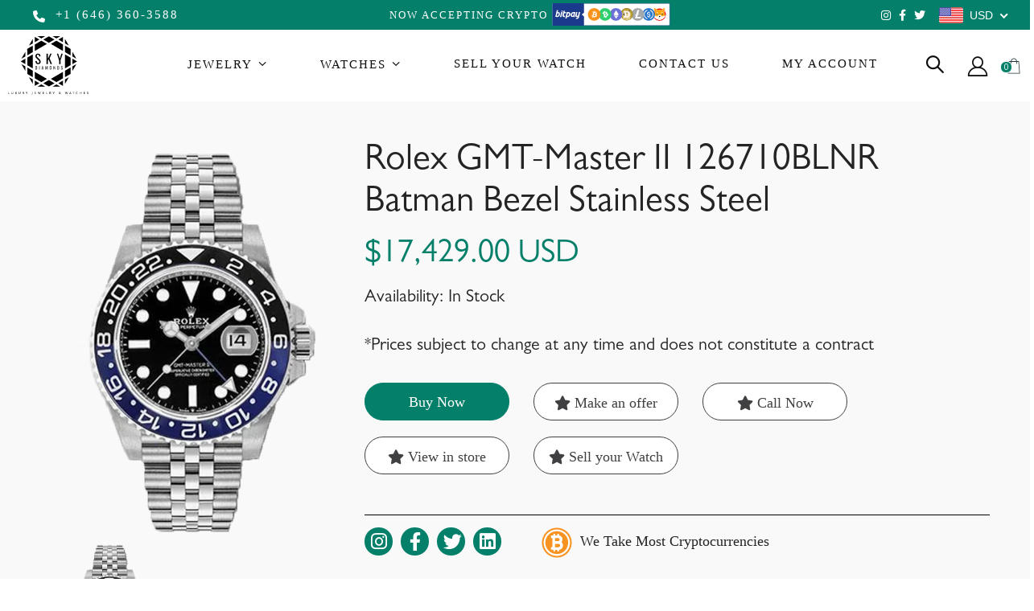

--- FILE ---
content_type: text/html; charset=utf-8
request_url: https://skydiamondco.com/products/rolexresti-5djl676874
body_size: 53078
content:
<!doctype html>
<!--[if IE 8]><html class="no-js lt-ie9" lang="en"> <![endif]-->
<!--[if IE 9 ]><html class="ie9 no-js"> <![endif]-->
<!--[if (gt IE 9)|!(IE)]><!--> <html class="no-js"> <!--<![endif]-->
<head>
<!-- Meta Pixel Code -->
<script>
!function(f,b,e,v,n,t,s)
{if(f.fbq)return;n=f.fbq=function(){n.callMethod?
n.callMethod.apply(n,arguments):n.queue.push(arguments)};
if(!f._fbq)f._fbq=n;n.push=n;n.loaded=!0;n.version='2.0';
n.queue=[];t=b.createElement(e);t.async=!0;
t.src=v;s=b.getElementsByTagName(e)[0];
s.parentNode.insertBefore(t,s)}(window, document,'script',
'https://connect.facebook.net/en_US/fbevents.js');
fbq('init', '1726990734690411');
fbq('track', 'PageView');
</script>
<noscript><img height="1" width="1" style="display:none"
src="https://www.facebook.com/tr?id=1726990734690411&ev=PageView&noscript=1"
/></noscript>
<!-- End Meta Pixel Code -->
  
  <!-- Google Tag Manager -->
<script>(function(w,d,s,l,i){w[l]=w[l]||[];w[l].push({'gtm.start':
new Date().getTime(),event:'gtm.js'});var f=d.getElementsByTagName(s)[0],
j=d.createElement(s),dl=l!='dataLayer'?'&l='+l:'';j.async=true;j.src=
'https://www.googletagmanager.com/gtm.js?id='+i+dl;f.parentNode.insertBefore(j,f);
})(window,document,'script','dataLayer','GTM-M34ZBHR5');</script>
<!-- End Google Tag Manager -->
  
<!-- Start of Booster Apps Seo-0.1-->
<title>Rolex GMT-Master II 126710BLNR Batman Bezel Stainless Steel | Sky Diamonds</title><meta name="description" content="Rolex Oyster GMT-Master II 116710BLNR 40mm stainless steel case, bidirectional rotatable bezel with 24-hour engraved black and blue Cerachrom insert, blue 24 hour second time zone hand, independent 12 hour hand, black dial, and stainless steel Oys..." /><script type="application/ld+json">
  {
    "@context": "https://schema.org",
    "@type": "Organization",
    "name": "Sky Diamonds",
    "url": "https://skydiamondco.com",
    "description": "Sky Diamonds Luxury Watches and Custom Diamond Jewelry","image": "https://skydiamondco.com/cdn/shop/t/12/assets/logo.png?v=50561170282755402661678395372",
      "logo": "https://skydiamondco.com/cdn/shop/t/12/assets/logo.png?v=50561170282755402661678395372","sameAs": [""]
  }
</script>

<script type="application/ld+json">
  {
    "@context": "https://schema.org",
    "@type": "WebSite",
    "name": "Sky Diamonds",
    "url": "https://skydiamondco.com",
    "potentialAction": {
      "@type": "SearchAction",
      "query-input": "required name=query",
      "target": "https://skydiamondco.com/search?q={query}"
    }
  }
</script><script type="application/ld+json">
  {
    "@context": "https://schema.org",
    "@type": "Product",
    "name": "Rolex GMT-Master II 126710BLNR Batman Bezel Stainless Steel",
    "brand": {"@type": "Brand","name": "Sky Diamonds"},
    "sku": "Oyster GMT-Master II 116710BLNR",
    "mpn": "",
    "description": "Rolex Oyster GMT-Master II 116710BLNR 40mm stainless steel case, bidirectional rotatable bezel with 24-hour engraved black and blue Cerachrom insert, blue 24 hour second time zone hand, independent 12 hour hand, black dial, and stainless steel Oyster Fliplock bracelet with Easylink 5 mm comfort extension link. Water resistant to 100 meters. Introduced at Baselworld 2013.",
    "url": "https://skydiamondco.com/products/rolexresti-5djl676874","image": "https://skydiamondco.com/cdn/shop/products/Rolex-Oyster-GMT-Master-II-116710BLNR-BATMAN_570x.png?v=1637571467","itemCondition": "https://schema.org/NewCondition",
    "offers": [{
          "@type": "Offer","price": "17429.00","priceCurrency": "USD",
          "itemCondition": "https://schema.org/NewCondition",
          "url": "https://skydiamondco.com/products/rolexresti-5djl676874?variant=33239572643917",
          "sku": "Oyster GMT-Master II 116710BLNR",
          "mpn": "",
          "availability" : "https://schema.org/InStock",
          "priceValidUntil": "2026-02-26","gtin14": ""}]}
</script>
<!-- end of Booster Apps SEO -->



  <!-- Basic page needs ================================================== -->
  <meta charset="utf-8">
  <meta http-equiv="Content-Type" content="text/html; charset=utf-8">
  <link rel="shortcut icon" href="//skydiamondco.com/cdn/shop/t/12/assets/favicon.ico?v=90675982084794853291678395282" type="image/png" /><!-- Helpers ================================================== --><!-- /snippets/social-meta-tags.liquid -->


  <meta property="og:type" content="product">
  <meta property="og:title" content="Rolex GMT-Master II 126710BLNR Batman Bezel Stainless Steel">
  
  <meta property="og:image" content="http://skydiamondco.com/cdn/shop/products/Rolex-Oyster-GMT-Master-II-116710BLNR-BATMAN_grande.png?v=1637571467">
  <meta property="og:image:secure_url" content="https://skydiamondco.com/cdn/shop/products/Rolex-Oyster-GMT-Master-II-116710BLNR-BATMAN_grande.png?v=1637571467">
  
  <meta property="og:price:amount" content="17,429.00">
  <meta property="og:price:currency" content="USD">


  <meta property="og:description" content="Rolex Oyster GMT-Master II 116710BLNR 40mm stainless steel case, bidirectional rotatable bezel with 24-hour engraved black and blue Cerachrom insert, blue 24 hour second time zone hand, independent 12 hour hand, black dial, and stainless steel Oyster Fliplock bracelet with Easylink 5 mm comfort extension link. Water re">

  <meta property="og:url" content="https://skydiamondco.com/products/rolexresti-5djl676874">
  <meta property="og:site_name" content="Sky Diamonds">





<meta name="twitter:card" content="summary">

  <meta name="twitter:title" content="Rolex GMT-Master II 126710BLNR Batman Bezel Stainless Steel">
  <meta name="twitter:description" content="Rolex Oyster GMT-Master II 116710BLNR 40mm stainless steel case, bidirectional rotatable bezel with 24-hour engraved black and blue Cerachrom insert, blue 24 hour second time zone hand, independent 12 hour hand, black dial, and stainless steel Oyster Fliplock bracelet with Easylink 5 mm comfort extension link. Water resistant to 100 meters. Introduced at Baselworld 2013.">
  <meta name="twitter:image" content="https://skydiamondco.com/cdn/shop/products/Rolex-Oyster-GMT-Master-II-116710BLNR-BATMAN_medium.png?v=1637571467">
  <meta name="twitter:image:width" content="240">
  <meta name="twitter:image:height" content="240">

<link rel="canonical" href="https://skydiamondco.com/products/rolexresti-5djl676874" /><meta name="viewport" content="width=device-width, initial-scale=1, minimum-scale=1, maximum-scale=1" /><meta name="theme-color" content="" />
  <!-- CSS ==================================================+ -->
  <link href="//skydiamondco.com/cdn/shop/t/12/assets/plugins.css?v=170068158350557186611678395404" rel="stylesheet" type="text/css" media="all" />
  <link href="//skydiamondco.com/cdn/shop/t/12/assets/ultramegamenu.css?v=73223681205113659631678395428" rel="stylesheet" type="text/css" media="all" />
  <link href="//skydiamondco.com/cdn/shop/t/12/assets/styles.scss.css?v=166204471331976831501696531353" rel="stylesheet" type="text/css" media="all" />
<link href="//skydiamondco.com/cdn/shop/t/12/assets/header-type30.scss.css?v=183492718346542356991678395475" rel="stylesheet" type="text/css" media="all" />
<link href="//skydiamondco.com/cdn/shop/t/12/assets/product.scss.css?v=182764351585447914231678395476" rel="stylesheet" type="text/css" media="all" />
    <link href="//skydiamondco.com/cdn/shop/t/12/assets/jquery.fancybox.css?v=89610375720255671161678395358" rel="stylesheet" type="text/css" media="all" />
<link href="//skydiamondco.com/cdn/shop/t/12/assets/new-style.scss.css?v=56197991355429511431678395475" rel="stylesheet" type="text/css" media="all" />
<link href="//skydiamondco.com/cdn/shop/t/12/assets/product-list.scss.css?v=15951502851415065251678395475" rel="stylesheet" type="text/css" media="all" />
  <link href="//skydiamondco.com/cdn/shop/t/12/assets/responsive.scss.css?v=6923697696612410101678395475" rel="stylesheet" type="text/css" media="all" />
  <link href="//skydiamondco.com/cdn/shop/t/12/assets/color-config.scss.css?v=63954224304408900991696531352" rel="stylesheet" type="text/css" media="all" />
<!-- Header hook for plugins ================================================== -->
  <script>window.performance && window.performance.mark && window.performance.mark('shopify.content_for_header.start');</script><meta name="google-site-verification" content="7VDutsU1-nw_ryGe5PIG1qxQzb2hlDRUJOjmqO4HA4Y">
<meta id="shopify-digital-wallet" name="shopify-digital-wallet" content="/2001731636/digital_wallets/dialog">
<link rel="alternate" type="application/json+oembed" href="https://skydiamondco.com/products/rolexresti-5djl676874.oembed">
<script async="async" src="/checkouts/internal/preloads.js?locale=en-US"></script>
<script id="shopify-features" type="application/json">{"accessToken":"8c6b388c5b2e8f91c31c4c4737b72f1e","betas":["rich-media-storefront-analytics"],"domain":"skydiamondco.com","predictiveSearch":true,"shopId":2001731636,"locale":"en"}</script>
<script>var Shopify = Shopify || {};
Shopify.shop = "swissmoves.myshopify.com";
Shopify.locale = "en";
Shopify.currency = {"active":"USD","rate":"1.0"};
Shopify.country = "US";
Shopify.theme = {"name":"Live SkyDiamonds Website","id":136554741973,"schema_name":"Porto","schema_version":"3.6.3","theme_store_id":null,"role":"main"};
Shopify.theme.handle = "null";
Shopify.theme.style = {"id":null,"handle":null};
Shopify.cdnHost = "skydiamondco.com/cdn";
Shopify.routes = Shopify.routes || {};
Shopify.routes.root = "/";</script>
<script type="module">!function(o){(o.Shopify=o.Shopify||{}).modules=!0}(window);</script>
<script>!function(o){function n(){var o=[];function n(){o.push(Array.prototype.slice.apply(arguments))}return n.q=o,n}var t=o.Shopify=o.Shopify||{};t.loadFeatures=n(),t.autoloadFeatures=n()}(window);</script>
<script id="shop-js-analytics" type="application/json">{"pageType":"product"}</script>
<script defer="defer" async type="module" src="//skydiamondco.com/cdn/shopifycloud/shop-js/modules/v2/client.init-shop-cart-sync_BT-GjEfc.en.esm.js"></script>
<script defer="defer" async type="module" src="//skydiamondco.com/cdn/shopifycloud/shop-js/modules/v2/chunk.common_D58fp_Oc.esm.js"></script>
<script defer="defer" async type="module" src="//skydiamondco.com/cdn/shopifycloud/shop-js/modules/v2/chunk.modal_xMitdFEc.esm.js"></script>
<script type="module">
  await import("//skydiamondco.com/cdn/shopifycloud/shop-js/modules/v2/client.init-shop-cart-sync_BT-GjEfc.en.esm.js");
await import("//skydiamondco.com/cdn/shopifycloud/shop-js/modules/v2/chunk.common_D58fp_Oc.esm.js");
await import("//skydiamondco.com/cdn/shopifycloud/shop-js/modules/v2/chunk.modal_xMitdFEc.esm.js");

  window.Shopify.SignInWithShop?.initShopCartSync?.({"fedCMEnabled":true,"windoidEnabled":true});

</script>
<script>(function() {
  var isLoaded = false;
  function asyncLoad() {
    if (isLoaded) return;
    isLoaded = true;
    var urls = ["https:\/\/showpriceinbtc.soundonyx.com\/showpriceinbtc.js?version=1\u0026shop=swissmoves.myshopify.com","\/\/d1liekpayvooaz.cloudfront.net\/apps\/customizery\/customizery.js?shop=swissmoves.myshopify.com","https:\/\/assets1.adroll.com\/shopify\/latest\/j\/shopify_rolling_bootstrap_v2.js?adroll_adv_id=C6H7B6VD7VCFRPVG524QWH\u0026adroll_pix_id=WOA7C5KDCBCUJLTY2MZGTS\u0026shop=swissmoves.myshopify.com","https:\/\/static.klaviyo.com\/onsite\/js\/klaviyo.js?company_id=QPucup\u0026shop=swissmoves.myshopify.com","https:\/\/instafeed.nfcube.com\/cdn\/00f6ab10906bd510df42894617677c4c.js?shop=swissmoves.myshopify.com","https:\/\/instashop.s3.amazonaws.com\/js-gz\/embed\/embed-1.6.7.js?gallery\u0026shop=swissmoves.myshopify.com","https:\/\/cdn.popt.in\/pixel.js?id=ac28af1f36db9\u0026shop=swissmoves.myshopify.com","https:\/\/cdn.shopify.com\/s\/files\/1\/0020\/0173\/1636\/t\/8\/assets\/globo.formbuilder.init.js?v=1636646733\u0026shop=swissmoves.myshopify.com","https:\/\/getbutton.io\/shopify\/widget\/2001731636.js?v=1638353688\u0026shop=swissmoves.myshopify.com","https:\/\/chimpstatic.com\/mcjs-connected\/js\/users\/02b8fa6d8f158b3995eb7dbe4\/67b6ac369ea4350c27406b953.js?shop=swissmoves.myshopify.com","https:\/\/a.mailmunch.co\/widgets\/site-1030965-7896392423695d283f12b03899a8e876a8cbb894.js?shop=swissmoves.myshopify.com","https:\/\/statics2.kudobuzz.com\/widgets\/widgetloader.js?aid=65970b930e020c28ac4e07cf\u0026apiKey=594a28ac7dc86ea1240e0f43\u0026shop=swissmoves.myshopify.com"];
    for (var i = 0; i < urls.length; i++) {
      var s = document.createElement('script');
      s.type = 'text/javascript';
      s.async = true;
      s.src = urls[i];
      var x = document.getElementsByTagName('script')[0];
      x.parentNode.insertBefore(s, x);
    }
  };
  if(window.attachEvent) {
    window.attachEvent('onload', asyncLoad);
  } else {
    window.addEventListener('load', asyncLoad, false);
  }
})();</script>
<script id="__st">var __st={"a":2001731636,"offset":-18000,"reqid":"816aa5d9-1f5f-4b24-8f84-f4e02811c98d-1769517800","pageurl":"skydiamondco.com\/products\/rolexresti-5djl676874","u":"c4258ac0aee1","p":"product","rtyp":"product","rid":4893216768077};</script>
<script>window.ShopifyPaypalV4VisibilityTracking = true;</script>
<script id="captcha-bootstrap">!function(){'use strict';const t='contact',e='account',n='new_comment',o=[[t,t],['blogs',n],['comments',n],[t,'customer']],c=[[e,'customer_login'],[e,'guest_login'],[e,'recover_customer_password'],[e,'create_customer']],r=t=>t.map((([t,e])=>`form[action*='/${t}']:not([data-nocaptcha='true']) input[name='form_type'][value='${e}']`)).join(','),a=t=>()=>t?[...document.querySelectorAll(t)].map((t=>t.form)):[];function s(){const t=[...o],e=r(t);return a(e)}const i='password',u='form_key',d=['recaptcha-v3-token','g-recaptcha-response','h-captcha-response',i],f=()=>{try{return window.sessionStorage}catch{return}},m='__shopify_v',_=t=>t.elements[u];function p(t,e,n=!1){try{const o=window.sessionStorage,c=JSON.parse(o.getItem(e)),{data:r}=function(t){const{data:e,action:n}=t;return t[m]||n?{data:e,action:n}:{data:t,action:n}}(c);for(const[e,n]of Object.entries(r))t.elements[e]&&(t.elements[e].value=n);n&&o.removeItem(e)}catch(o){console.error('form repopulation failed',{error:o})}}const l='form_type',E='cptcha';function T(t){t.dataset[E]=!0}const w=window,h=w.document,L='Shopify',v='ce_forms',y='captcha';let A=!1;((t,e)=>{const n=(g='f06e6c50-85a8-45c8-87d0-21a2b65856fe',I='https://cdn.shopify.com/shopifycloud/storefront-forms-hcaptcha/ce_storefront_forms_captcha_hcaptcha.v1.5.2.iife.js',D={infoText:'Protected by hCaptcha',privacyText:'Privacy',termsText:'Terms'},(t,e,n)=>{const o=w[L][v],c=o.bindForm;if(c)return c(t,g,e,D).then(n);var r;o.q.push([[t,g,e,D],n]),r=I,A||(h.body.append(Object.assign(h.createElement('script'),{id:'captcha-provider',async:!0,src:r})),A=!0)});var g,I,D;w[L]=w[L]||{},w[L][v]=w[L][v]||{},w[L][v].q=[],w[L][y]=w[L][y]||{},w[L][y].protect=function(t,e){n(t,void 0,e),T(t)},Object.freeze(w[L][y]),function(t,e,n,w,h,L){const[v,y,A,g]=function(t,e,n){const i=e?o:[],u=t?c:[],d=[...i,...u],f=r(d),m=r(i),_=r(d.filter((([t,e])=>n.includes(e))));return[a(f),a(m),a(_),s()]}(w,h,L),I=t=>{const e=t.target;return e instanceof HTMLFormElement?e:e&&e.form},D=t=>v().includes(t);t.addEventListener('submit',(t=>{const e=I(t);if(!e)return;const n=D(e)&&!e.dataset.hcaptchaBound&&!e.dataset.recaptchaBound,o=_(e),c=g().includes(e)&&(!o||!o.value);(n||c)&&t.preventDefault(),c&&!n&&(function(t){try{if(!f())return;!function(t){const e=f();if(!e)return;const n=_(t);if(!n)return;const o=n.value;o&&e.removeItem(o)}(t);const e=Array.from(Array(32),(()=>Math.random().toString(36)[2])).join('');!function(t,e){_(t)||t.append(Object.assign(document.createElement('input'),{type:'hidden',name:u})),t.elements[u].value=e}(t,e),function(t,e){const n=f();if(!n)return;const o=[...t.querySelectorAll(`input[type='${i}']`)].map((({name:t})=>t)),c=[...d,...o],r={};for(const[a,s]of new FormData(t).entries())c.includes(a)||(r[a]=s);n.setItem(e,JSON.stringify({[m]:1,action:t.action,data:r}))}(t,e)}catch(e){console.error('failed to persist form',e)}}(e),e.submit())}));const S=(t,e)=>{t&&!t.dataset[E]&&(n(t,e.some((e=>e===t))),T(t))};for(const o of['focusin','change'])t.addEventListener(o,(t=>{const e=I(t);D(e)&&S(e,y())}));const B=e.get('form_key'),M=e.get(l),P=B&&M;t.addEventListener('DOMContentLoaded',(()=>{const t=y();if(P)for(const e of t)e.elements[l].value===M&&p(e,B);[...new Set([...A(),...v().filter((t=>'true'===t.dataset.shopifyCaptcha))])].forEach((e=>S(e,t)))}))}(h,new URLSearchParams(w.location.search),n,t,e,['guest_login'])})(!0,!1)}();</script>
<script integrity="sha256-4kQ18oKyAcykRKYeNunJcIwy7WH5gtpwJnB7kiuLZ1E=" data-source-attribution="shopify.loadfeatures" defer="defer" src="//skydiamondco.com/cdn/shopifycloud/storefront/assets/storefront/load_feature-a0a9edcb.js" crossorigin="anonymous"></script>
<script data-source-attribution="shopify.dynamic_checkout.dynamic.init">var Shopify=Shopify||{};Shopify.PaymentButton=Shopify.PaymentButton||{isStorefrontPortableWallets:!0,init:function(){window.Shopify.PaymentButton.init=function(){};var t=document.createElement("script");t.src="https://skydiamondco.com/cdn/shopifycloud/portable-wallets/latest/portable-wallets.en.js",t.type="module",document.head.appendChild(t)}};
</script>
<script data-source-attribution="shopify.dynamic_checkout.buyer_consent">
  function portableWalletsHideBuyerConsent(e){var t=document.getElementById("shopify-buyer-consent"),n=document.getElementById("shopify-subscription-policy-button");t&&n&&(t.classList.add("hidden"),t.setAttribute("aria-hidden","true"),n.removeEventListener("click",e))}function portableWalletsShowBuyerConsent(e){var t=document.getElementById("shopify-buyer-consent"),n=document.getElementById("shopify-subscription-policy-button");t&&n&&(t.classList.remove("hidden"),t.removeAttribute("aria-hidden"),n.addEventListener("click",e))}window.Shopify?.PaymentButton&&(window.Shopify.PaymentButton.hideBuyerConsent=portableWalletsHideBuyerConsent,window.Shopify.PaymentButton.showBuyerConsent=portableWalletsShowBuyerConsent);
</script>
<script data-source-attribution="shopify.dynamic_checkout.cart.bootstrap">document.addEventListener("DOMContentLoaded",(function(){function t(){return document.querySelector("shopify-accelerated-checkout-cart, shopify-accelerated-checkout")}if(t())Shopify.PaymentButton.init();else{new MutationObserver((function(e,n){t()&&(Shopify.PaymentButton.init(),n.disconnect())})).observe(document.body,{childList:!0,subtree:!0})}}));
</script>

<script>window.performance && window.performance.mark && window.performance.mark('shopify.content_for_header.end');</script>
<!-- /snippets/oldIE-js.liquid -->


<!--[if lt IE 9]>
<script src="//cdnjs.cloudflare.com/ajax/libs/html5shiv/3.7.2/html5shiv.min.js" type="text/javascript"></script>
<script src="//skydiamondco.com/cdn/shop/t/12/assets/respond.min.js?v=52248677837542619231678395412" type="text/javascript"></script>
<link href="//skydiamondco.com/cdn/shop/t/12/assets/respond-proxy.html" id="respond-proxy" rel="respond-proxy" />
<link href="//skydiamondco.com/search?q=a94ec1efe9221636ba504c0412ef8790" id="respond-redirect" rel="respond-redirect" />
<script src="//skydiamondco.com/search?q=a94ec1efe9221636ba504c0412ef8790" type="text/javascript"></script>
<![endif]-->

<script src="//skydiamondco.com/cdn/shop/t/12/assets/vendor.js?v=114975771365441350721678395429" type="text/javascript"></script>
<!-- Import custom fonts ====================================================== --><link rel="stylesheet" href="https://cdnjs.cloudflare.com/ajax/libs/font-awesome/4.7.0/css/font-awesome.min.css">


  <script type="text/javascript">
    var productsObj = {};
    var swatch_color_type = 1;
    var product_swatch_size = 'size-medium';
    var product_swatch_setting = '1';
    var asset_url = '//skydiamondco.com/cdn/shop/t/12/assets//?v=7943';
    var money_format = '<span class="money"><span class=money>${{amount}}</span></span>';
    var multi_language = false;
  </script> 
  <script src="//skydiamondco.com/cdn/shop/t/12/assets/lang2.js?v=12969877377958745391678395361" type="text/javascript"></script>
<script>
  var translator = {
    current_lang : jQuery.cookie("language"),
    init: function() {
      translator.updateStyling();
      translator.updateLangSwitcher();
    },
    updateStyling: function() {
        var style;
        if (translator.isLang2()) {
          style = "<style>*[data-translate] {visibility:hidden} .lang1 {display:none}</style>";
        } else {
          style = "<style>*[data-translate] {visibility:visible} .lang2 {display:none}</style>";
        }
        jQuery('head').append(style);
    },
    updateLangSwitcher: function() {
      if (translator.isLang2()) {
        jQuery(".current-language span").removeClass('active');
        jQuery(".current-language span[class=lang-2]").addClass("active");
      }
    },
    getTextToTranslate: function(selector) {
      var result = window.lang2;
      var params;
      if (selector.indexOf("|") > 0) {
        var devideList = selector.split("|");
        selector = devideList[0];
        params = devideList[1].split(",");
      }

      var selectorArr = selector.split('.');
      if (selectorArr) {
        for (var i = 0; i < selectorArr.length; i++) {
            result = result[selectorArr[i]];
        }
      } else {
        result = result[selector];
      }
      if (result && result.one && result.other) {
        var countEqual1 = true;
        for (var i = 0; i < params.length; i++) {
          if (params[i].indexOf("count") >= 0) {
            variables = params[i].split(":");
            if (variables.length>1) {
              var count = variables[1];
              if (count > 1) {
                countEqual1 = false;
              }
            }
          }
        }
        if (countEqual1) {
          result = result.one;
        } else {
          result = result.other;
        }
      }
      
      if (params && params.length>0) {
        result = result.replace(/{{\s*/g, "{{");
        result = result.replace(/\s*}}/g, "}}");
        for (var i = 0; i < params.length; i++) {
          variables = params[i].split(":");
          if (variables.length>1) {
            result = result.replace("{{"+variables[0]+"}}", variables[1]);
          }
        }
      }
      

      return result;
    },
    isLang2: function() {
      return translator.current_lang && translator.current_lang == 2;
    },
    doTranslate: function(blockSelector) {
      if (translator.isLang2()) {
        jQuery(blockSelector + " [data-translate]").each(function(e) {
          var item = jQuery(this);
          var selector = item.attr("data-translate");
          var text = translator.getTextToTranslate(selector);
          if (item.attr("translate-item")) {
            var attribute = item.attr("translate-item");
            if (attribute == 'blog-date-author') {
              item.html(text);
            } else if (attribute!="") {
              item.attr(attribute,text);
            }
          } else if (item.is("input")) {
            if(item.is("input[type=search]")){
              item.attr("placeholder", text);
            }else{
              item.val(text);
            }
            
          } else {
            item.text(text);
          }
          item.css("visibility","visible");
        });
      }
    }
  };
  translator.init();
  jQuery(document).ready(function() {
    jQuery('.select-language a').on('click', function(){
      var value = jQuery(this).data('lang');
      jQuery.cookie('language', value, {expires:10, path:'/'});
      location.reload();
    });
    translator.doTranslate("body");
  });
</script>
  <style>
    body { 
    font-weight: 400; 
    line-height: 24px;
    letter-spacing: 0;
}
h2,h3,h4,h5 {font-weight:700;}
h2,h3,h4,h5,h6 {color:#222529;}
.ls-n-20 {
    letter-spacing: -.02em;
}
.ls-30 {
    letter-spacing: .03em;
}
.ls-n-40 {
    letter-spacing: -.04em;
}
.ls-150, .ls-150>* {
    letter-spacing: .15em;
}
.align-right {
  text-align: right;
}  
.ls-10em {
  letter-spacing: .01em;
}
.ls-n-20 {
    letter-spacing: -.02em;
}
.f-left, .pull-left {
    float: left;
}
.container { 
  padding-right: 10px;
  padding-left: 10px; 
}
.row,.footer-list.row { 
  margin-right: -10px;
  margin-left: -10px;
}
.col, .col-1, .col-10, .col-11, .col-12, .col-2, .col-3, .col-4, .col-5, .col-6, .col-7, .col-8, .col-9, .col-auto, .col-lg, .col-lg-1, .col-lg-10, .col-lg-11, .col-lg-12, .col-lg-2, .col-lg-3, .col-lg-4, .col-lg-5, .col-lg-6, .col-lg-7, .col-lg-8, .col-lg-9, .col-lg-auto, .col-md, .col-md-1, .col-md-10, .col-md-11, .col-md-12, .col-md-2, .col-md-3, .col-md-4, .col-md-5, .col-md-6, .col-md-7, .col-md-8, .col-md-9, .col-md-auto, .col-sm, .col-sm-1, .col-sm-10, .col-sm-11, .col-sm-12, .col-sm-2, .col-sm-3, .col-sm-4, .col-sm-5, .col-sm-6, .col-sm-7, .col-sm-8, .col-sm-9, .col-sm-auto, .col-xl, .col-xl-1, .col-xl-10, .col-xl-11, .col-xl-12, .col-xl-2, .col-xl-3, .col-xl-4, .col-xl-5, .col-xl-6, .col-xl-7, .col-xl-8, .col-xl-9, .col-xl-auto { 
  padding-right: 10px;
  padding-left: 10px;
} 
.ls-20em {
  letter-spacing: .02em;
} 
.btn { 
  border-radius: 0; 
  letter-spacing: .01em;
  font-family: Poppins;
  font-weight: 600;
} 
.btn-borders {
  border-width: 2px;
  padding: .75em 2em;
}    
.btn-borders.btn-xl {
    font-size: 1.8rem;
    padding: 1em 3.6em;
    border-width: 3px;
    font-weight: 700;
}
.btn-borders.btn-lg {
    font-size: 1.68rem;
    border-width: 4px;
}
.btn-modern.btn-lg {
    padding: 15px 30px;
    font-size: 14px;
    border: none;
    line-height: 1.3;
} 
.porto-ibanner .btn-borders.btn-xl {
    font-size: 1.125em;
}
.porto-ibanner .btn-modern.btn-xl {
    font-size: 1.125em;
}
html .btn-borders.btn-dark {
    background: transparent;
    border-color: #212529;
    color: #212529;
}
html .btn-borders.btn-dark:hover, html .btn-borders.btn-dark:focus, html .btn-borders.btn-dark:active {
    background-color: #212529;
    border-color: #212529;
    color: #fff;
}
.btn-modern.btn-xl {
    font-size: 1.6rem;
    padding: 1.25em 3.125em;
}
html .btn-dark {
    color: #fff;
    background-color: #212529;
    border-color: #212529 #212529 #0b0c0d;
}
.text-color-light {color:#fff;}
html .btn-borders.btn-light {
    background: transparent;
    border-color: #fff;
    color: #fff;
}
.vc_btn3-block {
    display: block;
    width: 100%;
}
.font-weight-bold {
  font-weight: 700 !important;
}   
.col-auto {
    -ms-flex: 0 0 auto;
    flex: 0 0 auto;
    max-width: 100%;
}
.searchform .searchsubmit:after {
  content: "\e884";
}  
.homepage-bar {
    border-top: none;
    border-bottom: none; 
}
.insta-follow h3 {
    font-family: 'Poppins';
    line-height: 1;
    font-size: 30px;
    font-weight: 700;
}
.insta-content-style1 span {
    margin-bottom: 15px;
    font-size: 14px;
    text-transform: initial;
}
.blog-items .insta-follow a { 
    font-family: 'Poppins';
}
.main-container h3.title-widget {
  text-align: center;
  font-size: 17px;
  padding-bottom: 8px;
  background: none;
  font-family: 'Open Sans';
  letter-spacing: 0;
} 
.product-type-simple .add-links .add_to_cart_button:before, .product-type-simple .add-links .add_to_cart_read_more:before { 
  content: "\e8ba";
  font-size: 15px; 
  top: 0;
}
.icon-cart::before { 
  content: '\e8ba';
}
.main-container .main-breadcrumbs {padding: 0;}
.main-container .main-breadcrumbs .breadcrumbs {
  font-family: Poppins,sans-serif; 
  text-transform: uppercase;
  font-weight: 400;  
  margin-bottom: 0 !important;
  padding: 17px 0;
  font-size: 11px;
}
.main-container .breadcrumbs ul li.home a {
  width: auto;
  text-indent: inherit; 
}
.main-container .breadcrumbs ul li.home a::after {
  display: none;
}
.main-container .breadcrumbs ul li .breadcrumbs-split {font-size: 14px;}
.main-container .breadcrumbs ul li .breadcrumbs-split i:before {
content: "/\00a0";
}
.sidebar-style-2 .block-title span {
  font-family: inherit;
} 
.sidebar-style-2 .block-title,.sidebar-style-2 .html-sidebar h2 {
  border-width: 1px;
  border-color:rgba(34,37,41,.07);
  font-family: inherit;
  letter-spacing: .05em;
  font-weight: 600;
  color:#000;
}
.sidebar-style-2 .block-title .collapse,.sidebar-style-2 .block-title .collapse:hover,.sidebar .block-content ul li a,.product-name a,.product-name a:hover { 
    color: inherit !important;
}     
.sidebar-style-2 .price-box span {font-family: inherit;}
.product-view .product-shop .actions a.link-wishlist, .product-view .product-shop .actions a.link-compare { 
  width: 43px;
  height: 43px;
  line-height: 41px;
}    
.narrow-by-list dd.size .swatch-list .item span.name { 
    padding: 0 10px;
}
ol {
  list-style: disc outside;
  padding-left: 1.5em;
} 
.porto-products .products-slider .owl-carousel {
  padding-top: 0;
}   
.sidebar-right .block-title,.sidebar-right .bestseller-product .block-title {
margin-bottom: 15px;
    padding: 10px 0;
    border-bottom: 1px solid rgba(34,37,41,0.07);
    color: #313131;
    font-size: 12px;
    font-weight: 700;
    letter-spacing: 0;
    line-height: 23px;
    display: block;
    text-transform: uppercase;
}
.sidebar-right .custom-block-1 div { 
    padding: 0 !important;
}
.sidebar-right .custom-block-1 div div p { 
    font-size: 13px;
    line-height: 24px;
    color: #333;
    margin-left: 0 !important;
}
.sidebar-right .custom-block-1 h5 {
font-weight: 400;
color:#333;
    font-size: 13px;
}
.template-blog .sidebar-right .block-main-canvas, .template-article .sidebar-right .block-main-canvas {
border: none;
padding: 0;
}
.product-image {
    border: 1px solid #e7e7e7;
}
ul.product_list_widget li .product-details a, .widget ul.product_list_widget li .product-details a { 
    font-size: 14px;
    letter-spacing: 0; 
    color: #222529;
}
.footer-middle .info-footer .custom-footer-content ul.footer-list li {
    position: relative;
    padding: 0;
    line-height: 26px;
    display: block;
}
.footer-middle .info-footer .custom-footer-content ul.footer-list li i {display: none;} 
.footer-middle p {
line-height: 24px;
}
.footer-wrapper .footer-bottom .container {
position:relative;
padding-top:22px;
}
.footer-wrapper .footer-bottom {
    padding: 0 0 18px;
}
.footer-wrapper .footer-bottom .container:after {
content: '';
position:absolute; 
left: 15px;
right: 15px;
top: 0;
height: 1px;
background: #e7e7e7;
}
.footer-wrapper .footer-bottom .container::before {display: none;}
.footer-wrapper .footer-bottom address { 
    margin: 0;
}
.footer-wrapper .footer-middle .info-footer .footer-block-title h3 span {font-size: 15px;
font-weight: 600;
text-transform: initial;
}
.contact-info li:not(:last-child) {
    margin-bottom: 10px!important;
} 
.footer-middle .container {
position: relative;
}
.footer-middle {
    padding-bottom: 0;
    padding-top: 0;
}
.footer-middle .level0.container {
    padding-bottom: 22px;
    padding-top:60px;
}
.footer-middle .level0.container:after {
    content: '';
    left: 15px;
    right: 15px;
    height: 1px;
    background: #e7e7e7; 
    top: 0;
    position: absolute;
}
.footer-wrapper .footer-middle input,.disable_radius .footer-wrapper .footer-middle input { 
    background-color: #f4f4f4; 
    border-radius: 30px 0 0 30px !important;
width: calc(100% - 120px);
}
.footer-wrapper .footer-middle button,.disable_radius .footer-wrapper .footer-middle button { 
    border-radius: 0 30px 30px 0 !important;
background-color: #ea6253;
}
.footer-wrapper .footer-middle .info-footer .footer-block-title h3 span {

}
.footer-wrapper .social-icons a {
    width: 33px;
    height: 33px;
    margin-left: 4px; 
    background-image: none;
    font-size: 16px;
    line-height: 33px;
    background: none; 
    color: #333;
}
.footer-wrapper .social-icons a:hover {background: none;}
.footer-wrapper .footer-bottom address {
font-size:13px;
}
.footer-wrapper #back-top a .sticker-wrapper .sticker {
color:#fff;
}
    @media(max-width: 767px){
.homepage-bar [class^="col-lg-"]{
border-right: none;
    justify-content: flex-start;
    padding-left: 5%!important;
    border-bottom: 1px solid #fff !important;
}
.sticky-product .sticky-detail{
width: 70%;
}
}
  </style>

  <!-- "snippets/shogun-head.liquid" was not rendered, the associated app was uninstalled -->
  
  
<script type="text/javascript">
!function(){var geq=window.geq=window.geq||[];if(geq.initialize) return;if (geq.invoked){if (window.console && console.error) {console.error("GE snippet included twice.");}return;}geq.invoked = true;geq.methods = ["page", "suppress", "trackOrder", "identify", "addToCart"];geq.factory = function(method){return function(){var args = Array.prototype.slice.call(arguments);args.unshift(method);geq.push(args);return geq;};};for (var i = 0; i < geq.methods.length; i++) {var key = geq.methods[i];geq[key] = geq.factory(key);}geq.load = function(key){var script = document.createElement("script");script.type = "text/javascript";script.async = true;if (location.href.includes("vge=true")) {script.src = "https://s3-us-west-2.amazonaws.com/jsstore/a/" + key + "/ge.js?v=" + Math.random();} else {script.src = "https://s3-us-west-2.amazonaws.com/jsstore/a/" + key + "/ge.js";}var first = document.getElementsByTagName("script")[0];first.parentNode.insertBefore(script, first);};geq.SNIPPET_VERSION = "1.5.1";
geq.load("350H0R2");}();
</script>
<script>geq.page()</script>


  

<script>
	var Globo = Globo || {};
    var globoFormbuilderRecaptchaInit = function(){};
    Globo.FormBuilder = Globo.FormBuilder || {};
    Globo.FormBuilder.url = "https://form.globosoftware.net";
    Globo.FormBuilder.shop = {
        settings : {
            reCaptcha : {
                siteKey : ''
            },
            hideWaterMark : false,
            encryptionFormId : true,
            copyright: 'Powered by Globo <a href="https://apps.shopify.com/form-builder-contact-form" target="_blank">Contact Form</a>'
        },
        pricing:{
            features:{
                fileUpload : 2,
                removeCopyright : false,
                bulkOrderForm: false,
                cartForm: false,
            }
        },
        configuration: {
            money_format:  "<span class=money>${{amount}}</span>"
        },
        encryption_form_id : true
    };
    Globo.FormBuilder.forms = [];

    
    Globo.FormBuilder.page = {
        title : document.title,
        href : window.location.href,
        type: "product"
    };
    Globo.FormBuilder.assetFormUrls = [];
            Globo.FormBuilder.assetFormUrls[63795] = "//skydiamondco.com/cdn/shop/t/12/assets/globo.formbuilder.data.63795.js?v=12883684885795920191678395297";
            
</script>

<link rel="preload" href="//skydiamondco.com/cdn/shop/t/12/assets/globo.formbuilder.css?v=30470865796797825451678395297" as="style" onload="this.onload=null;this.rel='stylesheet'">
<noscript><link rel="stylesheet" href="//skydiamondco.com/cdn/shop/t/12/assets/globo.formbuilder.css?v=30470865796797825451678395297"></noscript>


<script>
    Globo.FormBuilder.__webpack_public_path__ = "//skydiamondco.com/cdn/shop/t/12/assets/"
</script>
<script src="//skydiamondco.com/cdn/shop/t/12/assets/globo.formbuilder.index.js?v=104759081911158387851678395298" defer></script>

<!--DOOFINDER-SHOPIFY-->
        
        <!--/DOOFINDER-SHOPIFY--><!--DOOFINDER-SHOPIFY-->  <!--/DOOFINDER-SHOPIFY--><!-- BEGIN app block: shopify://apps/pagefly-page-builder/blocks/app-embed/83e179f7-59a0-4589-8c66-c0dddf959200 -->

<!-- BEGIN app snippet: pagefly-cro-ab-testing-main -->







<script>
  ;(function () {
    const url = new URL(window.location)
    const viewParam = url.searchParams.get('view')
    if (viewParam && viewParam.includes('variant-pf-')) {
      url.searchParams.set('pf_v', viewParam)
      url.searchParams.delete('view')
      window.history.replaceState({}, '', url)
    }
  })()
</script>



<script type='module'>
  
  window.PAGEFLY_CRO = window.PAGEFLY_CRO || {}

  window.PAGEFLY_CRO['data_debug'] = {
    original_template_suffix: "all_products",
    allow_ab_test: false,
    ab_test_start_time: 0,
    ab_test_end_time: 0,
    today_date_time: 1769517801000,
  }
  window.PAGEFLY_CRO['GA4'] = { enabled: false}
</script>

<!-- END app snippet -->








  <script src='https://cdn.shopify.com/extensions/019bf883-1122-7445-9dca-5d60e681c2c8/pagefly-page-builder-216/assets/pagefly-helper.js' defer='defer'></script>

  <script src='https://cdn.shopify.com/extensions/019bf883-1122-7445-9dca-5d60e681c2c8/pagefly-page-builder-216/assets/pagefly-general-helper.js' defer='defer'></script>

  <script src='https://cdn.shopify.com/extensions/019bf883-1122-7445-9dca-5d60e681c2c8/pagefly-page-builder-216/assets/pagefly-snap-slider.js' defer='defer'></script>

  <script src='https://cdn.shopify.com/extensions/019bf883-1122-7445-9dca-5d60e681c2c8/pagefly-page-builder-216/assets/pagefly-slideshow-v3.js' defer='defer'></script>

  <script src='https://cdn.shopify.com/extensions/019bf883-1122-7445-9dca-5d60e681c2c8/pagefly-page-builder-216/assets/pagefly-slideshow-v4.js' defer='defer'></script>

  <script src='https://cdn.shopify.com/extensions/019bf883-1122-7445-9dca-5d60e681c2c8/pagefly-page-builder-216/assets/pagefly-glider.js' defer='defer'></script>

  <script src='https://cdn.shopify.com/extensions/019bf883-1122-7445-9dca-5d60e681c2c8/pagefly-page-builder-216/assets/pagefly-slideshow-v1-v2.js' defer='defer'></script>

  <script src='https://cdn.shopify.com/extensions/019bf883-1122-7445-9dca-5d60e681c2c8/pagefly-page-builder-216/assets/pagefly-product-media.js' defer='defer'></script>

  <script src='https://cdn.shopify.com/extensions/019bf883-1122-7445-9dca-5d60e681c2c8/pagefly-page-builder-216/assets/pagefly-product.js' defer='defer'></script>


<script id='pagefly-helper-data' type='application/json'>
  {
    "page_optimization": {
      "assets_prefetching": false
    },
    "elements_asset_mapper": {
      "Accordion": "https://cdn.shopify.com/extensions/019bf883-1122-7445-9dca-5d60e681c2c8/pagefly-page-builder-216/assets/pagefly-accordion.js",
      "Accordion3": "https://cdn.shopify.com/extensions/019bf883-1122-7445-9dca-5d60e681c2c8/pagefly-page-builder-216/assets/pagefly-accordion3.js",
      "CountDown": "https://cdn.shopify.com/extensions/019bf883-1122-7445-9dca-5d60e681c2c8/pagefly-page-builder-216/assets/pagefly-countdown.js",
      "GMap1": "https://cdn.shopify.com/extensions/019bf883-1122-7445-9dca-5d60e681c2c8/pagefly-page-builder-216/assets/pagefly-gmap.js",
      "GMap2": "https://cdn.shopify.com/extensions/019bf883-1122-7445-9dca-5d60e681c2c8/pagefly-page-builder-216/assets/pagefly-gmap.js",
      "GMapBasicV2": "https://cdn.shopify.com/extensions/019bf883-1122-7445-9dca-5d60e681c2c8/pagefly-page-builder-216/assets/pagefly-gmap.js",
      "GMapAdvancedV2": "https://cdn.shopify.com/extensions/019bf883-1122-7445-9dca-5d60e681c2c8/pagefly-page-builder-216/assets/pagefly-gmap.js",
      "HTML.Video": "https://cdn.shopify.com/extensions/019bf883-1122-7445-9dca-5d60e681c2c8/pagefly-page-builder-216/assets/pagefly-htmlvideo.js",
      "HTML.Video2": "https://cdn.shopify.com/extensions/019bf883-1122-7445-9dca-5d60e681c2c8/pagefly-page-builder-216/assets/pagefly-htmlvideo2.js",
      "HTML.Video3": "https://cdn.shopify.com/extensions/019bf883-1122-7445-9dca-5d60e681c2c8/pagefly-page-builder-216/assets/pagefly-htmlvideo2.js",
      "BackgroundVideo": "https://cdn.shopify.com/extensions/019bf883-1122-7445-9dca-5d60e681c2c8/pagefly-page-builder-216/assets/pagefly-htmlvideo2.js",
      "Instagram": "https://cdn.shopify.com/extensions/019bf883-1122-7445-9dca-5d60e681c2c8/pagefly-page-builder-216/assets/pagefly-instagram.js",
      "Instagram2": "https://cdn.shopify.com/extensions/019bf883-1122-7445-9dca-5d60e681c2c8/pagefly-page-builder-216/assets/pagefly-instagram.js",
      "Insta3": "https://cdn.shopify.com/extensions/019bf883-1122-7445-9dca-5d60e681c2c8/pagefly-page-builder-216/assets/pagefly-instagram3.js",
      "Tabs": "https://cdn.shopify.com/extensions/019bf883-1122-7445-9dca-5d60e681c2c8/pagefly-page-builder-216/assets/pagefly-tab.js",
      "Tabs3": "https://cdn.shopify.com/extensions/019bf883-1122-7445-9dca-5d60e681c2c8/pagefly-page-builder-216/assets/pagefly-tab3.js",
      "ProductBox": "https://cdn.shopify.com/extensions/019bf883-1122-7445-9dca-5d60e681c2c8/pagefly-page-builder-216/assets/pagefly-cart.js",
      "FBPageBox2": "https://cdn.shopify.com/extensions/019bf883-1122-7445-9dca-5d60e681c2c8/pagefly-page-builder-216/assets/pagefly-facebook.js",
      "FBLikeButton2": "https://cdn.shopify.com/extensions/019bf883-1122-7445-9dca-5d60e681c2c8/pagefly-page-builder-216/assets/pagefly-facebook.js",
      "TwitterFeed2": "https://cdn.shopify.com/extensions/019bf883-1122-7445-9dca-5d60e681c2c8/pagefly-page-builder-216/assets/pagefly-twitter.js",
      "Paragraph4": "https://cdn.shopify.com/extensions/019bf883-1122-7445-9dca-5d60e681c2c8/pagefly-page-builder-216/assets/pagefly-paragraph4.js",

      "AliReviews": "https://cdn.shopify.com/extensions/019bf883-1122-7445-9dca-5d60e681c2c8/pagefly-page-builder-216/assets/pagefly-3rd-elements.js",
      "BackInStock": "https://cdn.shopify.com/extensions/019bf883-1122-7445-9dca-5d60e681c2c8/pagefly-page-builder-216/assets/pagefly-3rd-elements.js",
      "GloboBackInStock": "https://cdn.shopify.com/extensions/019bf883-1122-7445-9dca-5d60e681c2c8/pagefly-page-builder-216/assets/pagefly-3rd-elements.js",
      "GrowaveWishlist": "https://cdn.shopify.com/extensions/019bf883-1122-7445-9dca-5d60e681c2c8/pagefly-page-builder-216/assets/pagefly-3rd-elements.js",
      "InfiniteOptionsShopPad": "https://cdn.shopify.com/extensions/019bf883-1122-7445-9dca-5d60e681c2c8/pagefly-page-builder-216/assets/pagefly-3rd-elements.js",
      "InkybayProductPersonalizer": "https://cdn.shopify.com/extensions/019bf883-1122-7445-9dca-5d60e681c2c8/pagefly-page-builder-216/assets/pagefly-3rd-elements.js",
      "LimeSpot": "https://cdn.shopify.com/extensions/019bf883-1122-7445-9dca-5d60e681c2c8/pagefly-page-builder-216/assets/pagefly-3rd-elements.js",
      "Loox": "https://cdn.shopify.com/extensions/019bf883-1122-7445-9dca-5d60e681c2c8/pagefly-page-builder-216/assets/pagefly-3rd-elements.js",
      "Opinew": "https://cdn.shopify.com/extensions/019bf883-1122-7445-9dca-5d60e681c2c8/pagefly-page-builder-216/assets/pagefly-3rd-elements.js",
      "Powr": "https://cdn.shopify.com/extensions/019bf883-1122-7445-9dca-5d60e681c2c8/pagefly-page-builder-216/assets/pagefly-3rd-elements.js",
      "ProductReviews": "https://cdn.shopify.com/extensions/019bf883-1122-7445-9dca-5d60e681c2c8/pagefly-page-builder-216/assets/pagefly-3rd-elements.js",
      "PushOwl": "https://cdn.shopify.com/extensions/019bf883-1122-7445-9dca-5d60e681c2c8/pagefly-page-builder-216/assets/pagefly-3rd-elements.js",
      "ReCharge": "https://cdn.shopify.com/extensions/019bf883-1122-7445-9dca-5d60e681c2c8/pagefly-page-builder-216/assets/pagefly-3rd-elements.js",
      "Rivyo": "https://cdn.shopify.com/extensions/019bf883-1122-7445-9dca-5d60e681c2c8/pagefly-page-builder-216/assets/pagefly-3rd-elements.js",
      "TrackingMore": "https://cdn.shopify.com/extensions/019bf883-1122-7445-9dca-5d60e681c2c8/pagefly-page-builder-216/assets/pagefly-3rd-elements.js",
      "Vitals": "https://cdn.shopify.com/extensions/019bf883-1122-7445-9dca-5d60e681c2c8/pagefly-page-builder-216/assets/pagefly-3rd-elements.js",
      "Wiser": "https://cdn.shopify.com/extensions/019bf883-1122-7445-9dca-5d60e681c2c8/pagefly-page-builder-216/assets/pagefly-3rd-elements.js"
    },
    "custom_elements_mapper": {
      "pf-click-action-element": "https://cdn.shopify.com/extensions/019bf883-1122-7445-9dca-5d60e681c2c8/pagefly-page-builder-216/assets/pagefly-click-action-element.js",
      "pf-dialog-element": "https://cdn.shopify.com/extensions/019bf883-1122-7445-9dca-5d60e681c2c8/pagefly-page-builder-216/assets/pagefly-dialog-element.js"
    }
  }
</script>


<!-- END app block --><!-- BEGIN app block: shopify://apps/beast-currency-converter/blocks/doubly/267afa86-a419-4d5b-a61b-556038e7294d -->


	<script>
		var DoublyGlobalCurrency, catchXHR = true, bccAppVersion = 1;
       	var DoublyGlobal = {
			theme : 'flags_theme',
			spanClass : 'money',
			cookieName : '_g1638190358',
			ratesUrl :  'https://init.grizzlyapps.com/9e32c84f0db4f7b1eb40c32bdb0bdea9',
			geoUrl : 'https://currency.grizzlyapps.com/83d400c612f9a099fab8f76dcab73a48',
			shopCurrency : 'USD',
            allowedCurrencies : '["USD","EUR","GBP","CAD","AUD"]',
			countriesJSON : '[]',
			currencyMessage : 'All orders are processed in USD. While the content of your cart is currently displayed in <span class="selected-currency"></span>, you will checkout using USD at the most current exchange rate.',
            currencyFormat : 'money_with_currency_format',
			euroFormat : 'amount',
            removeDecimals : 0,
            roundDecimals : 0,
            roundTo : '99',
            autoSwitch : 0,
			showPriceOnHover : 0,
            showCurrencyMessage : false,
			hideConverter : '',
			forceJqueryLoad : false,
			beeketing : true,
			themeScript : '',
			customerScriptBefore : '',
			customerScriptAfter : '',
			debug: false
		};

		<!-- inline script: fixes + various plugin js functions -->
		DoublyGlobal.themeScript = "if(DoublyGlobal.debug) debugger;dbGenericFixes=true; \/* hide generic *\/ if(window.location.href.indexOf('\/checkouts') != -1 || window.location.href.indexOf('\/password') != -1 || window.location.href.indexOf('\/orders') != -1) { const doublyStylesHide = document.createElement('style'); doublyStylesHide.textContent = ` .doubly-float, .doubly-wrapper { display:none !important; } `; document.head.appendChild(doublyStylesHide); } \/* generic code to add money, message, convert with retry *\/ function genericConvert(){ if (typeof doublyAddMessage !== 'undefined') doublyAddMessage(); if (typeof doublyAddMoney !== 'undefined') doublyAddMoney(); DoublyCurrency.convertAll(); initExtraFeatures(); } window.doublyChangeEvent = function(e) { var numRetries = (typeof doublyIntervalTries !== 'undefined' ? doublyIntervalTries : 6); var timeout = (typeof doublyIntervalTime !== 'undefined' ? doublyIntervalTime : 400); clearInterval(window.doublyInterval); \/* quick convert *\/ setTimeout(genericConvert, 50); \/* retry *\/ window.doublyInterval = setInterval(function() { try{ genericConvert(); } catch (e) { clearInterval(window.doublyInterval); } if (numRetries-- <= 0) clearInterval(window.doublyInterval); }, timeout); }; \/* bind events *\/ ['mouseup', 'change', 'input', 'scroll'].forEach(function(event) { document.removeEventListener(event, doublyChangeEvent); document.addEventListener(event, doublyChangeEvent); }); \/* for ajax cart *\/ jQueryGrizzly(document).unbind('ajaxComplete.doublyGenericFix'); jQueryGrizzly(document).bind('ajaxComplete.doublyGenericFix', doublyChangeEvent);";
                    DoublyGlobal.initNiceSelect = function(){
                        !function(e) {
                            e.fn.niceSelect = function() {
                                this.each(function() {
                                    var s = e(this);
                                    var t = s.next()
                                    , n = s.find('option')
                                    , a = s.find('option:selected');
                                    t.find('.current').html('<span class="flags flags-' + a.data('country') + '"></span> &nbsp;' + a.data('display') || a.text());
                                }),
                                e(document).off('.nice_select'),
                                e(document).on('click.nice_select', '.doubly-nice-select.doubly-nice-select', function(s) {
                                    var t = e(this);
                                    e('.doubly-nice-select').not(t).removeClass('open'),
                                    t.toggleClass('open'),
                                    t.hasClass('open') ? (t.find('.option'),
                                    t.find('.focus').removeClass('focus'),
                                    t.find('.selected').addClass('focus')) : t.focus()
                                }),
                                e(document).on('click.nice_select', function(s) {
                                    0 === e(s.target).closest('.doubly-nice-select').length && e('.doubly-nice-select').removeClass('open').find('.option')
                                }),
                                e(document).on('click.nice_select', '.doubly-nice-select .option', function(s) {
                                    var t = e(this);
                                    e('.doubly-nice-select').each(function() {
                                        var s = e(this).find('.option[data-value="' + t.data('value') + '"]')
                                        , n = s.closest('.doubly-nice-select');
                                        n.find('.selected').removeClass('selected'),
                                        s.addClass('selected');
                                        var a = '<span class="flags flags-' + s.data('country') + '"></span> &nbsp;' + s.data('display') || s.text();
                                        n.find('.current').html(a),
                                        n.prev('select').val(s.data('value')).trigger('change')
                                    })
                                }),
                                e(document).on('keydown.nice_select', '.doubly-nice-select', function(s) {
                                    var t = e(this)
                                    , n = e(t.find('.focus') || t.find('.list .option.selected'));
                                    if (32 == s.keyCode || 13 == s.keyCode)
                                        return t.hasClass('open') ? n.trigger('click') : t.trigger('click'),
                                        !1;
                                    if (40 == s.keyCode)
                                        return t.hasClass('open') ? n.next().length > 0 && (t.find('.focus').removeClass('focus'),
                                        n.next().addClass('focus')) : t.trigger('click'),
                                        !1;
                                    if (38 == s.keyCode)
                                        return t.hasClass('open') ? n.prev().length > 0 && (t.find('.focus').removeClass('focus'),
                                        n.prev().addClass('focus')) : t.trigger('click'),
                                        !1;
                                    if (27 == s.keyCode)
                                        t.hasClass('open') && t.trigger('click');
                                    else if (9 == s.keyCode && t.hasClass('open'))
                                        return !1
                                })
                            }
                        }(jQueryGrizzly);
                    };
                DoublyGlobal.addSelect = function(){
                    /* add select in select wrapper or body */  
                    if (jQueryGrizzly('.doubly-wrapper').length>0) { 
                        var doublyWrapper = '.doubly-wrapper';
                    } else if (jQueryGrizzly('.doubly-float').length==0) {
                        var doublyWrapper = '.doubly-float';
                        jQueryGrizzly('body').append('<div class="doubly-float"></div>');
                    }
                    document.querySelectorAll(doublyWrapper).forEach(function(el) {
                        el.insertAdjacentHTML('afterbegin', '<select class="currency-switcher right" name="doubly-currencies"><option value="USD" data-country="United-States" data-currency-symbol="&#36;" data-display="USD">US Dollar</option><option value="EUR" data-country="European-Union" data-currency-symbol="&#8364;" data-display="EUR">Euro</option><option value="GBP" data-country="United-Kingdom" data-currency-symbol="&#163;" data-display="GBP">British Pound Sterling</option><option value="CAD" data-country="Canada" data-currency-symbol="&#36;" data-display="CAD">Canadian Dollar</option><option value="AUD" data-country="Australia" data-currency-symbol="&#36;" data-display="AUD">Australian Dollar</option></select> <div class="doubly-nice-select currency-switcher right" data-nosnippet> <span class="current notranslate"></span> <ul class="list"> <li class="option notranslate" data-value="USD" data-country="United-States" data-currency-symbol="&#36;" data-display="USD"><span class="flags flags-United-States"></span> &nbsp;US Dollar</li><li class="option notranslate" data-value="EUR" data-country="European-Union" data-currency-symbol="&#8364;" data-display="EUR"><span class="flags flags-European-Union"></span> &nbsp;Euro</li><li class="option notranslate" data-value="GBP" data-country="United-Kingdom" data-currency-symbol="&#163;" data-display="GBP"><span class="flags flags-United-Kingdom"></span> &nbsp;British Pound Sterling</li><li class="option notranslate" data-value="CAD" data-country="Canada" data-currency-symbol="&#36;" data-display="CAD"><span class="flags flags-Canada"></span> &nbsp;Canadian Dollar</li><li class="option notranslate" data-value="AUD" data-country="Australia" data-currency-symbol="&#36;" data-display="AUD"><span class="flags flags-Australia"></span> &nbsp;Australian Dollar</li> </ul> </div>');
                    });
                }
		var bbb = "";
	</script>
	
	
	<!-- inline styles -->
	<style> 
		
		.flags{background-image:url("https://cdn.shopify.com/extensions/01997e3d-dbe8-7f57-a70f-4120f12c2b07/currency-54/assets/currency-flags.png")}
		.flags-small{background-image:url("https://cdn.shopify.com/extensions/01997e3d-dbe8-7f57-a70f-4120f12c2b07/currency-54/assets/currency-flags-small.png")}
		select.currency-switcher{display:none}.doubly-nice-select{-webkit-tap-highlight-color:transparent;background-color:#fff;border-radius:5px;border:1px solid #e8e8e8;box-sizing:border-box;cursor:pointer;display:block;float:left;font-family:"Helvetica Neue",Arial;font-size:14px;font-weight:400;height:42px;line-height:40px;outline:0;padding-left:12px;padding-right:30px;position:relative;text-align:left!important;transition:none;/*transition:all .2s ease-in-out;*/-webkit-user-select:none;-moz-user-select:none;-ms-user-select:none;user-select:none;white-space:nowrap;width:auto}.doubly-nice-select:hover{border-color:#dbdbdb}.doubly-nice-select.open,.doubly-nice-select:active,.doubly-nice-select:focus{border-color:#88bfff}.doubly-nice-select:after{border-bottom:2px solid #999;border-right:2px solid #999;content:"";display:block;height:5px;box-sizing:content-box;pointer-events:none;position:absolute;right:14px;top:16px;-webkit-transform-origin:66% 66%;transform-origin:66% 66%;-webkit-transform:rotate(45deg);transform:rotate(45deg);transition:transform .15s ease-in-out;width:5px}.doubly-nice-select.open:after{-webkit-transform:rotate(-135deg);transform:rotate(-135deg)}.doubly-nice-select.open .list{opacity:1;pointer-events:auto;-webkit-transform:scale(1) translateY(0);transform:scale(1) translateY(0); z-index:1000000 !important;}.doubly-nice-select.disabled{border-color:#ededed;color:#999;pointer-events:none}.doubly-nice-select.disabled:after{border-color:#ccc}.doubly-nice-select.wide{width:100%}.doubly-nice-select.wide .list{left:0!important;right:0!important}.doubly-nice-select.right{float:right}.doubly-nice-select.right .list{left:auto;right:0}.doubly-nice-select.small{font-size:12px;height:36px;line-height:34px}.doubly-nice-select.small:after{height:4px;width:4px}.flags-Afghanistan,.flags-Albania,.flags-Algeria,.flags-Andorra,.flags-Angola,.flags-Antigua-and-Barbuda,.flags-Argentina,.flags-Armenia,.flags-Aruba,.flags-Australia,.flags-Austria,.flags-Azerbaijan,.flags-Bahamas,.flags-Bahrain,.flags-Bangladesh,.flags-Barbados,.flags-Belarus,.flags-Belgium,.flags-Belize,.flags-Benin,.flags-Bermuda,.flags-Bhutan,.flags-Bitcoin,.flags-Bolivia,.flags-Bosnia-and-Herzegovina,.flags-Botswana,.flags-Brazil,.flags-Brunei,.flags-Bulgaria,.flags-Burkina-Faso,.flags-Burundi,.flags-Cambodia,.flags-Cameroon,.flags-Canada,.flags-Cape-Verde,.flags-Cayman-Islands,.flags-Central-African-Republic,.flags-Chad,.flags-Chile,.flags-China,.flags-Colombia,.flags-Comoros,.flags-Congo-Democratic,.flags-Congo-Republic,.flags-Costa-Rica,.flags-Cote-d_Ivoire,.flags-Croatia,.flags-Cuba,.flags-Curacao,.flags-Cyprus,.flags-Czech-Republic,.flags-Denmark,.flags-Djibouti,.flags-Dominica,.flags-Dominican-Republic,.flags-East-Timor,.flags-Ecuador,.flags-Egypt,.flags-El-Salvador,.flags-Equatorial-Guinea,.flags-Eritrea,.flags-Estonia,.flags-Ethiopia,.flags-European-Union,.flags-Falkland-Islands,.flags-Fiji,.flags-Finland,.flags-France,.flags-Gabon,.flags-Gambia,.flags-Georgia,.flags-Germany,.flags-Ghana,.flags-Gibraltar,.flags-Grecee,.flags-Grenada,.flags-Guatemala,.flags-Guernsey,.flags-Guinea,.flags-Guinea-Bissau,.flags-Guyana,.flags-Haiti,.flags-Honduras,.flags-Hong-Kong,.flags-Hungary,.flags-IMF,.flags-Iceland,.flags-India,.flags-Indonesia,.flags-Iran,.flags-Iraq,.flags-Ireland,.flags-Isle-of-Man,.flags-Israel,.flags-Italy,.flags-Jamaica,.flags-Japan,.flags-Jersey,.flags-Jordan,.flags-Kazakhstan,.flags-Kenya,.flags-Korea-North,.flags-Korea-South,.flags-Kosovo,.flags-Kuwait,.flags-Kyrgyzstan,.flags-Laos,.flags-Latvia,.flags-Lebanon,.flags-Lesotho,.flags-Liberia,.flags-Libya,.flags-Liechtenstein,.flags-Lithuania,.flags-Luxembourg,.flags-Macao,.flags-Macedonia,.flags-Madagascar,.flags-Malawi,.flags-Malaysia,.flags-Maldives,.flags-Mali,.flags-Malta,.flags-Marshall-Islands,.flags-Mauritania,.flags-Mauritius,.flags-Mexico,.flags-Micronesia-_Federated_,.flags-Moldova,.flags-Monaco,.flags-Mongolia,.flags-Montenegro,.flags-Morocco,.flags-Mozambique,.flags-Myanmar,.flags-Namibia,.flags-Nauru,.flags-Nepal,.flags-Netherlands,.flags-New-Zealand,.flags-Nicaragua,.flags-Niger,.flags-Nigeria,.flags-Norway,.flags-Oman,.flags-Pakistan,.flags-Palau,.flags-Panama,.flags-Papua-New-Guinea,.flags-Paraguay,.flags-Peru,.flags-Philippines,.flags-Poland,.flags-Portugal,.flags-Qatar,.flags-Romania,.flags-Russia,.flags-Rwanda,.flags-Saint-Helena,.flags-Saint-Kitts-and-Nevis,.flags-Saint-Lucia,.flags-Saint-Vincent-and-the-Grenadines,.flags-Samoa,.flags-San-Marino,.flags-Sao-Tome-and-Principe,.flags-Saudi-Arabia,.flags-Seborga,.flags-Senegal,.flags-Serbia,.flags-Seychelles,.flags-Sierra-Leone,.flags-Singapore,.flags-Slovakia,.flags-Slovenia,.flags-Solomon-Islands,.flags-Somalia,.flags-South-Africa,.flags-South-Sudan,.flags-Spain,.flags-Sri-Lanka,.flags-Sudan,.flags-Suriname,.flags-Swaziland,.flags-Sweden,.flags-Switzerland,.flags-Syria,.flags-Taiwan,.flags-Tajikistan,.flags-Tanzania,.flags-Thailand,.flags-Togo,.flags-Tonga,.flags-Trinidad-and-Tobago,.flags-Tunisia,.flags-Turkey,.flags-Turkmenistan,.flags-Tuvalu,.flags-Uganda,.flags-Ukraine,.flags-United-Arab-Emirates,.flags-United-Kingdom,.flags-United-States,.flags-Uruguay,.flags-Uzbekistan,.flags-Vanuatu,.flags-Vatican-City,.flags-Venezuela,.flags-Vietnam,.flags-Wallis-and-Futuna,.flags-XAG,.flags-XAU,.flags-XPT,.flags-Yemen,.flags-Zambia,.flags-Zimbabwe{width:30px;height:20px}.doubly-nice-select.small .option{line-height:34px;min-height:34px}.doubly-nice-select .list{background-color:#fff;border-radius:5px;box-shadow:0 0 0 1px rgba(68,68,68,.11);box-sizing:border-box;margin:4px 0 0!important;opacity:0;overflow:scroll;overflow-x:hidden;padding:0;pointer-events:none;position:absolute;top:100%;max-height:260px;left:0;-webkit-transform-origin:50% 0;transform-origin:50% 0;-webkit-transform:scale(.75) translateY(-21px);transform:scale(.75) translateY(-21px);transition:all .2s cubic-bezier(.5,0,0,1.25),opacity .15s ease-out;z-index:100000}.doubly-nice-select .current img,.doubly-nice-select .option img{vertical-align:top;padding-top:10px}.doubly-nice-select .list:hover .option:not(:hover){background-color:transparent!important}.doubly-nice-select .option{font-size:13px !important;float:none!important;text-align:left !important;margin:0px !important;font-family:Helvetica Neue,Arial !important;letter-spacing:normal;text-transform:none;display:block!important;cursor:pointer;font-weight:400;line-height:40px!important;list-style:none;min-height:40px;min-width:55px;margin-bottom:0;outline:0;padding-left:18px!important;padding-right:52px!important;text-align:left;transition:all .2s}.doubly-nice-select .option.focus,.doubly-nice-select .option.selected.focus,.doubly-nice-select .option:hover{background-color:#f6f6f6}.doubly-nice-select .option.selected{font-weight:700}.doubly-nice-select .current img{line-height:45px}.doubly-nice-select.slim{padding:0 18px 0 0;height:20px;line-height:20px;border:0;background:0 0!important}.doubly-nice-select.slim .current .flags{margin-top:0 !important}.doubly-nice-select.slim:after{right:4px;top:6px}.flags{background-repeat:no-repeat;display:block;margin:10px 4px 0 0 !important;float:left}.flags-Zimbabwe{background-position:-5px -5px}.flags-Zambia{background-position:-45px -5px}.flags-Yemen{background-position:-85px -5px}.flags-Vietnam{background-position:-125px -5px}.flags-Venezuela{background-position:-165px -5px}.flags-Vatican-City{background-position:-205px -5px}.flags-Vanuatu{background-position:-245px -5px}.flags-Uzbekistan{background-position:-285px -5px}.flags-Uruguay{background-position:-325px -5px}.flags-United-States{background-position:-365px -5px}.flags-United-Kingdom{background-position:-405px -5px}.flags-United-Arab-Emirates{background-position:-445px -5px}.flags-Ukraine{background-position:-5px -35px}.flags-Uganda{background-position:-45px -35px}.flags-Tuvalu{background-position:-85px -35px}.flags-Turkmenistan{background-position:-125px -35px}.flags-Turkey{background-position:-165px -35px}.flags-Tunisia{background-position:-205px -35px}.flags-Trinidad-and-Tobago{background-position:-245px -35px}.flags-Tonga{background-position:-285px -35px}.flags-Togo{background-position:-325px -35px}.flags-Thailand{background-position:-365px -35px}.flags-Tanzania{background-position:-405px -35px}.flags-Tajikistan{background-position:-445px -35px}.flags-Taiwan{background-position:-5px -65px}.flags-Syria{background-position:-45px -65px}.flags-Switzerland{background-position:-85px -65px}.flags-Sweden{background-position:-125px -65px}.flags-Swaziland{background-position:-165px -65px}.flags-Suriname{background-position:-205px -65px}.flags-Sudan{background-position:-245px -65px}.flags-Sri-Lanka{background-position:-285px -65px}.flags-Spain{background-position:-325px -65px}.flags-South-Sudan{background-position:-365px -65px}.flags-South-Africa{background-position:-405px -65px}.flags-Somalia{background-position:-445px -65px}.flags-Solomon-Islands{background-position:-5px -95px}.flags-Slovenia{background-position:-45px -95px}.flags-Slovakia{background-position:-85px -95px}.flags-Singapore{background-position:-125px -95px}.flags-Sierra-Leone{background-position:-165px -95px}.flags-Seychelles{background-position:-205px -95px}.flags-Serbia{background-position:-245px -95px}.flags-Senegal{background-position:-285px -95px}.flags-Saudi-Arabia{background-position:-325px -95px}.flags-Sao-Tome-and-Principe{background-position:-365px -95px}.flags-San-Marino{background-position:-405px -95px}.flags-Samoa{background-position:-445px -95px}.flags-Saint-Vincent-and-the-Grenadines{background-position:-5px -125px}.flags-Saint-Lucia{background-position:-45px -125px}.flags-Saint-Kitts-and-Nevis{background-position:-85px -125px}.flags-Rwanda{background-position:-125px -125px}.flags-Russia{background-position:-165px -125px}.flags-Romania{background-position:-205px -125px}.flags-Qatar{background-position:-245px -125px}.flags-Portugal{background-position:-285px -125px}.flags-Poland{background-position:-325px -125px}.flags-Philippines{background-position:-365px -125px}.flags-Peru{background-position:-405px -125px}.flags-Paraguay{background-position:-445px -125px}.flags-Papua-New-Guinea{background-position:-5px -155px}.flags-Panama{background-position:-45px -155px}.flags-Palau{background-position:-85px -155px}.flags-Pakistan{background-position:-125px -155px}.flags-Oman{background-position:-165px -155px}.flags-Norway{background-position:-205px -155px}.flags-Nigeria{background-position:-245px -155px}.flags-Niger{background-position:-285px -155px}.flags-Nicaragua{background-position:-325px -155px}.flags-New-Zealand{background-position:-365px -155px}.flags-Netherlands{background-position:-405px -155px}.flags-Nepal{background-position:-445px -155px}.flags-Nauru{background-position:-5px -185px}.flags-Namibia{background-position:-45px -185px}.flags-Myanmar{background-position:-85px -185px}.flags-Mozambique{background-position:-125px -185px}.flags-Morocco{background-position:-165px -185px}.flags-Montenegro{background-position:-205px -185px}.flags-Mongolia{background-position:-245px -185px}.flags-Monaco{background-position:-285px -185px}.flags-Moldova{background-position:-325px -185px}.flags-Micronesia-_Federated_{background-position:-365px -185px}.flags-Mexico{background-position:-405px -185px}.flags-Mauritius{background-position:-445px -185px}.flags-Mauritania{background-position:-5px -215px}.flags-Marshall-Islands{background-position:-45px -215px}.flags-Malta{background-position:-85px -215px}.flags-Mali{background-position:-125px -215px}.flags-Maldives{background-position:-165px -215px}.flags-Malaysia{background-position:-205px -215px}.flags-Malawi{background-position:-245px -215px}.flags-Madagascar{background-position:-285px -215px}.flags-Macedonia{background-position:-325px -215px}.flags-Luxembourg{background-position:-365px -215px}.flags-Lithuania{background-position:-405px -215px}.flags-Liechtenstein{background-position:-445px -215px}.flags-Libya{background-position:-5px -245px}.flags-Liberia{background-position:-45px -245px}.flags-Lesotho{background-position:-85px -245px}.flags-Lebanon{background-position:-125px -245px}.flags-Latvia{background-position:-165px -245px}.flags-Laos{background-position:-205px -245px}.flags-Kyrgyzstan{background-position:-245px -245px}.flags-Kuwait{background-position:-285px -245px}.flags-Kosovo{background-position:-325px -245px}.flags-Korea-South{background-position:-365px -245px}.flags-Korea-North{background-position:-405px -245px}.flags-Kiribati{width:30px;height:20px;background-position:-445px -245px}.flags-Kenya{background-position:-5px -275px}.flags-Kazakhstan{background-position:-45px -275px}.flags-Jordan{background-position:-85px -275px}.flags-Japan{background-position:-125px -275px}.flags-Jamaica{background-position:-165px -275px}.flags-Italy{background-position:-205px -275px}.flags-Israel{background-position:-245px -275px}.flags-Ireland{background-position:-285px -275px}.flags-Iraq{background-position:-325px -275px}.flags-Iran{background-position:-365px -275px}.flags-Indonesia{background-position:-405px -275px}.flags-India{background-position:-445px -275px}.flags-Iceland{background-position:-5px -305px}.flags-Hungary{background-position:-45px -305px}.flags-Honduras{background-position:-85px -305px}.flags-Haiti{background-position:-125px -305px}.flags-Guyana{background-position:-165px -305px}.flags-Guinea{background-position:-205px -305px}.flags-Guinea-Bissau{background-position:-245px -305px}.flags-Guatemala{background-position:-285px -305px}.flags-Grenada{background-position:-325px -305px}.flags-Grecee{background-position:-365px -305px}.flags-Ghana{background-position:-405px -305px}.flags-Germany{background-position:-445px -305px}.flags-Georgia{background-position:-5px -335px}.flags-Gambia{background-position:-45px -335px}.flags-Gabon{background-position:-85px -335px}.flags-France{background-position:-125px -335px}.flags-Finland{background-position:-165px -335px}.flags-Fiji{background-position:-205px -335px}.flags-Ethiopia{background-position:-245px -335px}.flags-Estonia{background-position:-285px -335px}.flags-Eritrea{background-position:-325px -335px}.flags-Equatorial-Guinea{background-position:-365px -335px}.flags-El-Salvador{background-position:-405px -335px}.flags-Egypt{background-position:-445px -335px}.flags-Ecuador{background-position:-5px -365px}.flags-East-Timor{background-position:-45px -365px}.flags-Dominican-Republic{background-position:-85px -365px}.flags-Dominica{background-position:-125px -365px}.flags-Djibouti{background-position:-165px -365px}.flags-Denmark{background-position:-205px -365px}.flags-Czech-Republic{background-position:-245px -365px}.flags-Cyprus{background-position:-285px -365px}.flags-Cuba{background-position:-325px -365px}.flags-Croatia{background-position:-365px -365px}.flags-Cote-d_Ivoire{background-position:-405px -365px}.flags-Costa-Rica{background-position:-445px -365px}.flags-Congo-Republic{background-position:-5px -395px}.flags-Congo-Democratic{background-position:-45px -395px}.flags-Comoros{background-position:-85px -395px}.flags-Colombia{background-position:-125px -395px}.flags-China{background-position:-165px -395px}.flags-Chile{background-position:-205px -395px}.flags-Chad{background-position:-245px -395px}.flags-Central-African-Republic{background-position:-285px -395px}.flags-Cape-Verde{background-position:-325px -395px}.flags-Canada{background-position:-365px -395px}.flags-Cameroon{background-position:-405px -395px}.flags-Cambodia{background-position:-445px -395px}.flags-Burundi{background-position:-5px -425px}.flags-Burkina-Faso{background-position:-45px -425px}.flags-Bulgaria{background-position:-85px -425px}.flags-Brunei{background-position:-125px -425px}.flags-Brazil{background-position:-165px -425px}.flags-Botswana{background-position:-205px -425px}.flags-Bosnia-and-Herzegovina{background-position:-245px -425px}.flags-Bolivia{background-position:-285px -425px}.flags-Bhutan{background-position:-325px -425px}.flags-Benin{background-position:-365px -425px}.flags-Belize{background-position:-405px -425px}.flags-Belgium{background-position:-445px -425px}.flags-Belarus{background-position:-5px -455px}.flags-Barbados{background-position:-45px -455px}.flags-Bangladesh{background-position:-85px -455px}.flags-Bahrain{background-position:-125px -455px}.flags-Bahamas{background-position:-165px -455px}.flags-Azerbaijan{background-position:-205px -455px}.flags-Austria{background-position:-245px -455px}.flags-Australia{background-position:-285px -455px}.flags-Armenia{background-position:-325px -455px}.flags-Argentina{background-position:-365px -455px}.flags-Antigua-and-Barbuda{background-position:-405px -455px}.flags-Andorra{background-position:-445px -455px}.flags-Algeria{background-position:-5px -485px}.flags-Albania{background-position:-45px -485px}.flags-Afghanistan{background-position:-85px -485px}.flags-Bermuda{background-position:-125px -485px}.flags-European-Union{background-position:-165px -485px}.flags-XPT{background-position:-205px -485px}.flags-XAU{background-position:-245px -485px}.flags-XAG{background-position:-285px -485px}.flags-Wallis-and-Futuna{background-position:-325px -485px}.flags-Seborga{background-position:-365px -485px}.flags-Aruba{background-position:-405px -485px}.flags-Angola{background-position:-445px -485px}.flags-Saint-Helena{background-position:-485px -5px}.flags-Macao{background-position:-485px -35px}.flags-Jersey{background-position:-485px -65px}.flags-Isle-of-Man{background-position:-485px -95px}.flags-IMF{background-position:-485px -125px}.flags-Hong-Kong{background-position:-485px -155px}.flags-Guernsey{background-position:-485px -185px}.flags-Gibraltar{background-position:-485px -215px}.flags-Falkland-Islands{background-position:-485px -245px}.flags-Curacao{background-position:-485px -275px}.flags-Cayman-Islands{background-position:-485px -305px}.flags-Bitcoin{background-position:-485px -335px}.flags-small{background-repeat:no-repeat;display:block;margin:5px 3px 0 0 !important;border:1px solid #fff;box-sizing:content-box;float:left}.doubly-nice-select.open .list .flags-small{margin-top:15px  !important}.flags-small.flags-Zimbabwe{width:15px;height:10px;background-position:0 0}.flags-small.flags-Zambia{width:15px;height:10px;background-position:-15px 0}.flags-small.flags-Yemen{width:15px;height:10px;background-position:-30px 0}.flags-small.flags-Vietnam{width:15px;height:10px;background-position:-45px 0}.flags-small.flags-Venezuela{width:15px;height:10px;background-position:-60px 0}.flags-small.flags-Vatican-City{width:15px;height:10px;background-position:-75px 0}.flags-small.flags-Vanuatu{width:15px;height:10px;background-position:-90px 0}.flags-small.flags-Uzbekistan{width:15px;height:10px;background-position:-105px 0}.flags-small.flags-Uruguay{width:15px;height:10px;background-position:-120px 0}.flags-small.flags-United-Kingdom{width:15px;height:10px;background-position:-150px 0}.flags-small.flags-United-Arab-Emirates{width:15px;height:10px;background-position:-165px 0}.flags-small.flags-Ukraine{width:15px;height:10px;background-position:0 -10px}.flags-small.flags-Uganda{width:15px;height:10px;background-position:-15px -10px}.flags-small.flags-Tuvalu{width:15px;height:10px;background-position:-30px -10px}.flags-small.flags-Turkmenistan{width:15px;height:10px;background-position:-45px -10px}.flags-small.flags-Turkey{width:15px;height:10px;background-position:-60px -10px}.flags-small.flags-Tunisia{width:15px;height:10px;background-position:-75px -10px}.flags-small.flags-Trinidad-and-Tobago{width:15px;height:10px;background-position:-90px -10px}.flags-small.flags-Tonga{width:15px;height:10px;background-position:-105px -10px}.flags-small.flags-Togo{width:15px;height:10px;background-position:-120px -10px}.flags-small.flags-Thailand{width:15px;height:10px;background-position:-135px -10px}.flags-small.flags-Tanzania{width:15px;height:10px;background-position:-150px -10px}.flags-small.flags-Tajikistan{width:15px;height:10px;background-position:-165px -10px}.flags-small.flags-Taiwan{width:15px;height:10px;background-position:0 -20px}.flags-small.flags-Syria{width:15px;height:10px;background-position:-15px -20px}.flags-small.flags-Switzerland{width:15px;height:10px;background-position:-30px -20px}.flags-small.flags-Sweden{width:15px;height:10px;background-position:-45px -20px}.flags-small.flags-Swaziland{width:15px;height:10px;background-position:-60px -20px}.flags-small.flags-Suriname{width:15px;height:10px;background-position:-75px -20px}.flags-small.flags-Sudan{width:15px;height:10px;background-position:-90px -20px}.flags-small.flags-Sri-Lanka{width:15px;height:10px;background-position:-105px -20px}.flags-small.flags-Spain{width:15px;height:10px;background-position:-120px -20px}.flags-small.flags-South-Sudan{width:15px;height:10px;background-position:-135px -20px}.flags-small.flags-South-Africa{width:15px;height:10px;background-position:-150px -20px}.flags-small.flags-Somalia{width:15px;height:10px;background-position:-165px -20px}.flags-small.flags-Solomon-Islands{width:15px;height:10px;background-position:0 -30px}.flags-small.flags-Slovenia{width:15px;height:10px;background-position:-15px -30px}.flags-small.flags-Slovakia{width:15px;height:10px;background-position:-30px -30px}.flags-small.flags-Singapore{width:15px;height:10px;background-position:-45px -30px}.flags-small.flags-Sierra-Leone{width:15px;height:10px;background-position:-60px -30px}.flags-small.flags-Seychelles{width:15px;height:10px;background-position:-75px -30px}.flags-small.flags-Serbia{width:15px;height:10px;background-position:-90px -30px}.flags-small.flags-Senegal{width:15px;height:10px;background-position:-105px -30px}.flags-small.flags-Saudi-Arabia{width:15px;height:10px;background-position:-120px -30px}.flags-small.flags-Sao-Tome-and-Principe{width:15px;height:10px;background-position:-135px -30px}.flags-small.flags-San-Marino{width:15px;height:10px;background-position:-150px -30px}.flags-small.flags-Samoa{width:15px;height:10px;background-position:-165px -30px}.flags-small.flags-Saint-Vincent-and-the-Grenadines{width:15px;height:10px;background-position:0 -40px}.flags-small.flags-Saint-Lucia{width:15px;height:10px;background-position:-15px -40px}.flags-small.flags-Saint-Kitts-and-Nevis{width:15px;height:10px;background-position:-30px -40px}.flags-small.flags-Rwanda{width:15px;height:10px;background-position:-45px -40px}.flags-small.flags-Russia{width:15px;height:10px;background-position:-60px -40px}.flags-small.flags-Romania{width:15px;height:10px;background-position:-75px -40px}.flags-small.flags-Qatar{width:15px;height:10px;background-position:-90px -40px}.flags-small.flags-Portugal{width:15px;height:10px;background-position:-105px -40px}.flags-small.flags-Poland{width:15px;height:10px;background-position:-120px -40px}.flags-small.flags-Philippines{width:15px;height:10px;background-position:-135px -40px}.flags-small.flags-Peru{width:15px;height:10px;background-position:-150px -40px}.flags-small.flags-Paraguay{width:15px;height:10px;background-position:-165px -40px}.flags-small.flags-Papua-New-Guinea{width:15px;height:10px;background-position:0 -50px}.flags-small.flags-Panama{width:15px;height:10px;background-position:-15px -50px}.flags-small.flags-Palau{width:15px;height:10px;background-position:-30px -50px}.flags-small.flags-Pakistan{width:15px;height:10px;background-position:-45px -50px}.flags-small.flags-Oman{width:15px;height:10px;background-position:-60px -50px}.flags-small.flags-Norway{width:15px;height:10px;background-position:-75px -50px}.flags-small.flags-Nigeria{width:15px;height:10px;background-position:-90px -50px}.flags-small.flags-Niger{width:15px;height:10px;background-position:-105px -50px}.flags-small.flags-Nicaragua{width:15px;height:10px;background-position:-120px -50px}.flags-small.flags-New-Zealand{width:15px;height:10px;background-position:-135px -50px}.flags-small.flags-Netherlands{width:15px;height:10px;background-position:-150px -50px}.flags-small.flags-Nepal{width:15px;height:10px;background-position:-165px -50px}.flags-small.flags-Nauru{width:15px;height:10px;background-position:0 -60px}.flags-small.flags-Namibia{width:15px;height:10px;background-position:-15px -60px}.flags-small.flags-Myanmar{width:15px;height:10px;background-position:-30px -60px}.flags-small.flags-Mozambique{width:15px;height:10px;background-position:-45px -60px}.flags-small.flags-Morocco{width:15px;height:10px;background-position:-60px -60px}.flags-small.flags-Montenegro{width:15px;height:10px;background-position:-75px -60px}.flags-small.flags-Mongolia{width:15px;height:10px;background-position:-90px -60px}.flags-small.flags-Monaco{width:15px;height:10px;background-position:-105px -60px}.flags-small.flags-Moldova{width:15px;height:10px;background-position:-120px -60px}.flags-small.flags-Micronesia-_Federated_{width:15px;height:10px;background-position:-135px -60px}.flags-small.flags-Mexico{width:15px;height:10px;background-position:-150px -60px}.flags-small.flags-Mauritius{width:15px;height:10px;background-position:-165px -60px}.flags-small.flags-Mauritania{width:15px;height:10px;background-position:0 -70px}.flags-small.flags-Marshall-Islands{width:15px;height:10px;background-position:-15px -70px}.flags-small.flags-Malta{width:15px;height:10px;background-position:-30px -70px}.flags-small.flags-Mali{width:15px;height:10px;background-position:-45px -70px}.flags-small.flags-Maldives{width:15px;height:10px;background-position:-60px -70px}.flags-small.flags-Malaysia{width:15px;height:10px;background-position:-75px -70px}.flags-small.flags-Malawi{width:15px;height:10px;background-position:-90px -70px}.flags-small.flags-Madagascar{width:15px;height:10px;background-position:-105px -70px}.flags-small.flags-Macedonia{width:15px;height:10px;background-position:-120px -70px}.flags-small.flags-Luxembourg{width:15px;height:10px;background-position:-135px -70px}.flags-small.flags-Lithuania{width:15px;height:10px;background-position:-150px -70px}.flags-small.flags-Liechtenstein{width:15px;height:10px;background-position:-165px -70px}.flags-small.flags-Libya{width:15px;height:10px;background-position:0 -80px}.flags-small.flags-Liberia{width:15px;height:10px;background-position:-15px -80px}.flags-small.flags-Lesotho{width:15px;height:10px;background-position:-30px -80px}.flags-small.flags-Lebanon{width:15px;height:10px;background-position:-45px -80px}.flags-small.flags-Latvia{width:15px;height:10px;background-position:-60px -80px}.flags-small.flags-Laos{width:15px;height:10px;background-position:-75px -80px}.flags-small.flags-Kyrgyzstan{width:15px;height:10px;background-position:-90px -80px}.flags-small.flags-Kuwait{width:15px;height:10px;background-position:-105px -80px}.flags-small.flags-Kosovo{width:15px;height:10px;background-position:-120px -80px}.flags-small.flags-Korea-South{width:15px;height:10px;background-position:-135px -80px}.flags-small.flags-Korea-North{width:15px;height:10px;background-position:-150px -80px}.flags-small.flags-Kiribati{width:15px;height:10px;background-position:-165px -80px}.flags-small.flags-Kenya{width:15px;height:10px;background-position:0 -90px}.flags-small.flags-Kazakhstan{width:15px;height:10px;background-position:-15px -90px}.flags-small.flags-Jordan{width:15px;height:10px;background-position:-30px -90px}.flags-small.flags-Japan{width:15px;height:10px;background-position:-45px -90px}.flags-small.flags-Jamaica{width:15px;height:10px;background-position:-60px -90px}.flags-small.flags-Italy{width:15px;height:10px;background-position:-75px -90px}.flags-small.flags-Israel{width:15px;height:10px;background-position:-90px -90px}.flags-small.flags-Ireland{width:15px;height:10px;background-position:-105px -90px}.flags-small.flags-Iraq{width:15px;height:10px;background-position:-120px -90px}.flags-small.flags-Iran{width:15px;height:10px;background-position:-135px -90px}.flags-small.flags-Indonesia{width:15px;height:10px;background-position:-150px -90px}.flags-small.flags-India{width:15px;height:10px;background-position:-165px -90px}.flags-small.flags-Iceland{width:15px;height:10px;background-position:0 -100px}.flags-small.flags-Hungary{width:15px;height:10px;background-position:-15px -100px}.flags-small.flags-Honduras{width:15px;height:10px;background-position:-30px -100px}.flags-small.flags-Haiti{width:15px;height:10px;background-position:-45px -100px}.flags-small.flags-Guyana{width:15px;height:10px;background-position:-60px -100px}.flags-small.flags-Guinea{width:15px;height:10px;background-position:-75px -100px}.flags-small.flags-Guinea-Bissau{width:15px;height:10px;background-position:-90px -100px}.flags-small.flags-Guatemala{width:15px;height:10px;background-position:-105px -100px}.flags-small.flags-Grenada{width:15px;height:10px;background-position:-120px -100px}.flags-small.flags-Grecee{width:15px;height:10px;background-position:-135px -100px}.flags-small.flags-Ghana{width:15px;height:10px;background-position:-150px -100px}.flags-small.flags-Germany{width:15px;height:10px;background-position:-165px -100px}.flags-small.flags-Georgia{width:15px;height:10px;background-position:0 -110px}.flags-small.flags-Gambia{width:15px;height:10px;background-position:-15px -110px}.flags-small.flags-Gabon{width:15px;height:10px;background-position:-30px -110px}.flags-small.flags-France{width:15px;height:10px;background-position:-45px -110px}.flags-small.flags-Finland{width:15px;height:10px;background-position:-60px -110px}.flags-small.flags-Fiji{width:15px;height:10px;background-position:-75px -110px}.flags-small.flags-Ethiopia{width:15px;height:10px;background-position:-90px -110px}.flags-small.flags-Estonia{width:15px;height:10px;background-position:-105px -110px}.flags-small.flags-Eritrea{width:15px;height:10px;background-position:-120px -110px}.flags-small.flags-Equatorial-Guinea{width:15px;height:10px;background-position:-135px -110px}.flags-small.flags-El-Salvador{width:15px;height:10px;background-position:-150px -110px}.flags-small.flags-Egypt{width:15px;height:10px;background-position:-165px -110px}.flags-small.flags-Ecuador{width:15px;height:10px;background-position:0 -120px}.flags-small.flags-East-Timor{width:15px;height:10px;background-position:-15px -120px}.flags-small.flags-Dominican-Republic{width:15px;height:10px;background-position:-30px -120px}.flags-small.flags-Dominica{width:15px;height:10px;background-position:-45px -120px}.flags-small.flags-Djibouti{width:15px;height:10px;background-position:-60px -120px}.flags-small.flags-Denmark{width:15px;height:10px;background-position:-75px -120px}.flags-small.flags-Czech-Republic{width:15px;height:10px;background-position:-90px -120px}.flags-small.flags-Cyprus{width:15px;height:10px;background-position:-105px -120px}.flags-small.flags-Cuba{width:15px;height:10px;background-position:-120px -120px}.flags-small.flags-Croatia{width:15px;height:10px;background-position:-135px -120px}.flags-small.flags-Cote-d_Ivoire{width:15px;height:10px;background-position:-150px -120px}.flags-small.flags-Costa-Rica{width:15px;height:10px;background-position:-165px -120px}.flags-small.flags-Congo-Republic{width:15px;height:10px;background-position:0 -130px}.flags-small.flags-Congo-Democratic{width:15px;height:10px;background-position:-15px -130px}.flags-small.flags-Comoros{width:15px;height:10px;background-position:-30px -130px}.flags-small.flags-Colombia{width:15px;height:10px;background-position:-45px -130px}.flags-small.flags-China{width:15px;height:10px;background-position:-60px -130px}.flags-small.flags-Chile{width:15px;height:10px;background-position:-75px -130px}.flags-small.flags-Chad{width:15px;height:10px;background-position:-90px -130px}.flags-small.flags-Central-African-Republic{width:15px;height:10px;background-position:-105px -130px}.flags-small.flags-Cape-Verde{width:15px;height:10px;background-position:-120px -130px}.flags-small.flags-Canada{width:15px;height:10px;background-position:-135px -130px}.flags-small.flags-Cameroon{width:15px;height:10px;background-position:-150px -130px}.flags-small.flags-Cambodia{width:15px;height:10px;background-position:-165px -130px}.flags-small.flags-Burundi{width:15px;height:10px;background-position:0 -140px}.flags-small.flags-Burkina-Faso{width:15px;height:10px;background-position:-15px -140px}.flags-small.flags-Bulgaria{width:15px;height:10px;background-position:-30px -140px}.flags-small.flags-Brunei{width:15px;height:10px;background-position:-45px -140px}.flags-small.flags-Brazil{width:15px;height:10px;background-position:-60px -140px}.flags-small.flags-Botswana{width:15px;height:10px;background-position:-75px -140px}.flags-small.flags-Bosnia-and-Herzegovina{width:15px;height:10px;background-position:-90px -140px}.flags-small.flags-Bolivia{width:15px;height:10px;background-position:-105px -140px}.flags-small.flags-Bhutan{width:15px;height:10px;background-position:-120px -140px}.flags-small.flags-Benin{width:15px;height:10px;background-position:-135px -140px}.flags-small.flags-Belize{width:15px;height:10px;background-position:-150px -140px}.flags-small.flags-Belgium{width:15px;height:10px;background-position:-165px -140px}.flags-small.flags-Belarus{width:15px;height:10px;background-position:0 -150px}.flags-small.flags-Barbados{width:15px;height:10px;background-position:-15px -150px}.flags-small.flags-Bangladesh{width:15px;height:10px;background-position:-30px -150px}.flags-small.flags-Bahrain{width:15px;height:10px;background-position:-45px -150px}.flags-small.flags-Bahamas{width:15px;height:10px;background-position:-60px -150px}.flags-small.flags-Azerbaijan{width:15px;height:10px;background-position:-75px -150px}.flags-small.flags-Austria{width:15px;height:10px;background-position:-90px -150px}.flags-small.flags-Australia{width:15px;height:10px;background-position:-105px -150px}.flags-small.flags-Armenia{width:15px;height:10px;background-position:-120px -150px}.flags-small.flags-Argentina{width:15px;height:10px;background-position:-135px -150px}.flags-small.flags-Antigua-and-Barbuda{width:15px;height:10px;background-position:-150px -150px}.flags-small.flags-Andorra{width:15px;height:10px;background-position:-165px -150px}.flags-small.flags-Algeria{width:15px;height:10px;background-position:0 -160px}.flags-small.flags-Albania{width:15px;height:10px;background-position:-15px -160px}.flags-small.flags-Afghanistan{width:15px;height:10px;background-position:-30px -160px}.flags-small.flags-Bermuda{width:15px;height:10px;background-position:-45px -160px}.flags-small.flags-European-Union{width:15px;height:10px;background-position:-60px -160px}.flags-small.flags-United-States{width:15px;height:9px;background-position:-75px -160px}.flags-small.flags-XPT{width:15px;height:10px;background-position:-90px -160px}.flags-small.flags-XAU{width:15px;height:10px;background-position:-105px -160px}.flags-small.flags-XAG{width:15px;height:10px;background-position:-120px -160px}.flags-small.flags-Wallis-and-Futuna{width:15px;height:10px;background-position:-135px -160px}.flags-small.flags-Seborga{width:15px;height:10px;background-position:-150px -160px}.flags-small.flags-Aruba{width:15px;height:10px;background-position:-165px -160px}.flags-small.flags-Angola{width:15px;height:10px;background-position:0 -170px}.flags-small.flags-Saint-Helena{width:15px;height:10px;background-position:-15px -170px}.flags-small.flags-Macao{width:15px;height:10px;background-position:-30px -170px}.flags-small.flags-Jersey{width:15px;height:10px;background-position:-45px -170px}.flags-small.flags-Isle-of-Man{width:15px;height:10px;background-position:-60px -170px}.flags-small.flags-IMF{width:15px;height:10px;background-position:-75px -170px}.flags-small.flags-Hong-Kong{width:15px;height:10px;background-position:-90px -170px}.flags-small.flags-Guernsey{width:15px;height:10px;background-position:-105px -170px}.flags-small.flags-Gibraltar{width:15px;height:10px;background-position:-120px -170px}.flags-small.flags-Falkland-Islands{width:15px;height:10px;background-position:-135px -170px}.flags-small.flags-Curacao{width:15px;height:10px;background-position:-150px -170px}.flags-small.flags-Cayman-Islands{width:15px;height:10px;background-position:-165px -170px}.flags-small.flags-Bitcoin{width:15px;height:10px;background-position:-180px 0}.doubly-float .doubly-nice-select .list{left:0;right:auto}
		
		
		.layered-currency-switcher{width:auto;float:right;padding:0 0 0 50px;margin:0px;}.layered-currency-switcher li{display:block;float:left;font-size:15px;margin:0px;}.layered-currency-switcher li button.currency-switcher-btn{width:auto;height:auto;margin-bottom:0px;background:#fff;font-family:Arial!important;line-height:18px;border:1px solid #dadada;border-radius:25px;color:#9a9a9a;float:left;font-weight:700;margin-left:-46px;min-width:90px;position:relative;text-align:center;text-decoration:none;padding:10px 11px 10px 49px}.price-on-hover,.price-on-hover-wrapper{font-size:15px!important;line-height:25px!important}.layered-currency-switcher li button.currency-switcher-btn:focus{outline:0;-webkit-outline:none;-moz-outline:none;-o-outline:none}.layered-currency-switcher li button.currency-switcher-btn:hover{background:#ddf6cf;border-color:#a9d092;color:#89b171}.layered-currency-switcher li button.currency-switcher-btn span{display:none}.layered-currency-switcher li button.currency-switcher-btn:first-child{border-radius:25px}.layered-currency-switcher li button.currency-switcher-btn.selected{background:#de4c39;border-color:#de4c39;color:#fff;z-index:99;padding-left:23px!important;padding-right:23px!important}.layered-currency-switcher li button.currency-switcher-btn.selected span{display:inline-block}.doubly,.money{position:relative; font-weight:inherit !important; font-size:inherit !important;text-decoration:inherit !important;}.price-on-hover-wrapper{position:absolute;left:-50%;text-align:center;width:200%;top:110%;z-index:100000000}.price-on-hover{background:#333;border-color:#FFF!important;padding:2px 5px 3px;font-weight:400;border-radius:5px;font-family:Helvetica Neue,Arial;color:#fff;border:0}.price-on-hover:after{content:\"\";position:absolute;left:50%;margin-left:-4px;margin-top:-2px;width:0;height:0;border-bottom:solid 4px #333;border-left:solid 4px transparent;border-right:solid 4px transparent}.doubly-message{margin:5px 0}.doubly-wrapper{float:right}.doubly-float{position:fixed;bottom:10px;left:10px;right:auto;z-index:100000;}select.currency-switcher{margin:0px; position:relative; top:auto;}.doubly-nice-select, .doubly-nice-select .list { background: #047F6A; } .doubly-nice-select .current, .doubly-nice-select .list .option { color: #FFFFFF; } .doubly-nice-select .option:hover, .doubly-nice-select .option.focus, .doubly-nice-select .option.selected.focus { background-color: #047F6A; } .price-on-hover { background-color: #333333 !important; color: #FFFFFF !important; } .price-on-hover:after { border-bottom-color: #333333 !important;} .doubly-float .doubly-nice-select .list{top:-210px;left:0;right:auto}
	</style>
	
	<script src="https://cdn.shopify.com/extensions/01997e3d-dbe8-7f57-a70f-4120f12c2b07/currency-54/assets/doubly.js" async data-no-instant></script>



<!-- END app block --><link href="https://monorail-edge.shopifysvc.com" rel="dns-prefetch">
<script>(function(){if ("sendBeacon" in navigator && "performance" in window) {try {var session_token_from_headers = performance.getEntriesByType('navigation')[0].serverTiming.find(x => x.name == '_s').description;} catch {var session_token_from_headers = undefined;}var session_cookie_matches = document.cookie.match(/_shopify_s=([^;]*)/);var session_token_from_cookie = session_cookie_matches && session_cookie_matches.length === 2 ? session_cookie_matches[1] : "";var session_token = session_token_from_headers || session_token_from_cookie || "";function handle_abandonment_event(e) {var entries = performance.getEntries().filter(function(entry) {return /monorail-edge.shopifysvc.com/.test(entry.name);});if (!window.abandonment_tracked && entries.length === 0) {window.abandonment_tracked = true;var currentMs = Date.now();var navigation_start = performance.timing.navigationStart;var payload = {shop_id: 2001731636,url: window.location.href,navigation_start,duration: currentMs - navigation_start,session_token,page_type: "product"};window.navigator.sendBeacon("https://monorail-edge.shopifysvc.com/v1/produce", JSON.stringify({schema_id: "online_store_buyer_site_abandonment/1.1",payload: payload,metadata: {event_created_at_ms: currentMs,event_sent_at_ms: currentMs}}));}}window.addEventListener('pagehide', handle_abandonment_event);}}());</script>
<script id="web-pixels-manager-setup">(function e(e,d,r,n,o){if(void 0===o&&(o={}),!Boolean(null===(a=null===(i=window.Shopify)||void 0===i?void 0:i.analytics)||void 0===a?void 0:a.replayQueue)){var i,a;window.Shopify=window.Shopify||{};var t=window.Shopify;t.analytics=t.analytics||{};var s=t.analytics;s.replayQueue=[],s.publish=function(e,d,r){return s.replayQueue.push([e,d,r]),!0};try{self.performance.mark("wpm:start")}catch(e){}var l=function(){var e={modern:/Edge?\/(1{2}[4-9]|1[2-9]\d|[2-9]\d{2}|\d{4,})\.\d+(\.\d+|)|Firefox\/(1{2}[4-9]|1[2-9]\d|[2-9]\d{2}|\d{4,})\.\d+(\.\d+|)|Chrom(ium|e)\/(9{2}|\d{3,})\.\d+(\.\d+|)|(Maci|X1{2}).+ Version\/(15\.\d+|(1[6-9]|[2-9]\d|\d{3,})\.\d+)([,.]\d+|)( \(\w+\)|)( Mobile\/\w+|) Safari\/|Chrome.+OPR\/(9{2}|\d{3,})\.\d+\.\d+|(CPU[ +]OS|iPhone[ +]OS|CPU[ +]iPhone|CPU IPhone OS|CPU iPad OS)[ +]+(15[._]\d+|(1[6-9]|[2-9]\d|\d{3,})[._]\d+)([._]\d+|)|Android:?[ /-](13[3-9]|1[4-9]\d|[2-9]\d{2}|\d{4,})(\.\d+|)(\.\d+|)|Android.+Firefox\/(13[5-9]|1[4-9]\d|[2-9]\d{2}|\d{4,})\.\d+(\.\d+|)|Android.+Chrom(ium|e)\/(13[3-9]|1[4-9]\d|[2-9]\d{2}|\d{4,})\.\d+(\.\d+|)|SamsungBrowser\/([2-9]\d|\d{3,})\.\d+/,legacy:/Edge?\/(1[6-9]|[2-9]\d|\d{3,})\.\d+(\.\d+|)|Firefox\/(5[4-9]|[6-9]\d|\d{3,})\.\d+(\.\d+|)|Chrom(ium|e)\/(5[1-9]|[6-9]\d|\d{3,})\.\d+(\.\d+|)([\d.]+$|.*Safari\/(?![\d.]+ Edge\/[\d.]+$))|(Maci|X1{2}).+ Version\/(10\.\d+|(1[1-9]|[2-9]\d|\d{3,})\.\d+)([,.]\d+|)( \(\w+\)|)( Mobile\/\w+|) Safari\/|Chrome.+OPR\/(3[89]|[4-9]\d|\d{3,})\.\d+\.\d+|(CPU[ +]OS|iPhone[ +]OS|CPU[ +]iPhone|CPU IPhone OS|CPU iPad OS)[ +]+(10[._]\d+|(1[1-9]|[2-9]\d|\d{3,})[._]\d+)([._]\d+|)|Android:?[ /-](13[3-9]|1[4-9]\d|[2-9]\d{2}|\d{4,})(\.\d+|)(\.\d+|)|Mobile Safari.+OPR\/([89]\d|\d{3,})\.\d+\.\d+|Android.+Firefox\/(13[5-9]|1[4-9]\d|[2-9]\d{2}|\d{4,})\.\d+(\.\d+|)|Android.+Chrom(ium|e)\/(13[3-9]|1[4-9]\d|[2-9]\d{2}|\d{4,})\.\d+(\.\d+|)|Android.+(UC? ?Browser|UCWEB|U3)[ /]?(15\.([5-9]|\d{2,})|(1[6-9]|[2-9]\d|\d{3,})\.\d+)\.\d+|SamsungBrowser\/(5\.\d+|([6-9]|\d{2,})\.\d+)|Android.+MQ{2}Browser\/(14(\.(9|\d{2,})|)|(1[5-9]|[2-9]\d|\d{3,})(\.\d+|))(\.\d+|)|K[Aa][Ii]OS\/(3\.\d+|([4-9]|\d{2,})\.\d+)(\.\d+|)/},d=e.modern,r=e.legacy,n=navigator.userAgent;return n.match(d)?"modern":n.match(r)?"legacy":"unknown"}(),u="modern"===l?"modern":"legacy",c=(null!=n?n:{modern:"",legacy:""})[u],f=function(e){return[e.baseUrl,"/wpm","/b",e.hashVersion,"modern"===e.buildTarget?"m":"l",".js"].join("")}({baseUrl:d,hashVersion:r,buildTarget:u}),m=function(e){var d=e.version,r=e.bundleTarget,n=e.surface,o=e.pageUrl,i=e.monorailEndpoint;return{emit:function(e){var a=e.status,t=e.errorMsg,s=(new Date).getTime(),l=JSON.stringify({metadata:{event_sent_at_ms:s},events:[{schema_id:"web_pixels_manager_load/3.1",payload:{version:d,bundle_target:r,page_url:o,status:a,surface:n,error_msg:t},metadata:{event_created_at_ms:s}}]});if(!i)return console&&console.warn&&console.warn("[Web Pixels Manager] No Monorail endpoint provided, skipping logging."),!1;try{return self.navigator.sendBeacon.bind(self.navigator)(i,l)}catch(e){}var u=new XMLHttpRequest;try{return u.open("POST",i,!0),u.setRequestHeader("Content-Type","text/plain"),u.send(l),!0}catch(e){return console&&console.warn&&console.warn("[Web Pixels Manager] Got an unhandled error while logging to Monorail."),!1}}}}({version:r,bundleTarget:l,surface:e.surface,pageUrl:self.location.href,monorailEndpoint:e.monorailEndpoint});try{o.browserTarget=l,function(e){var d=e.src,r=e.async,n=void 0===r||r,o=e.onload,i=e.onerror,a=e.sri,t=e.scriptDataAttributes,s=void 0===t?{}:t,l=document.createElement("script"),u=document.querySelector("head"),c=document.querySelector("body");if(l.async=n,l.src=d,a&&(l.integrity=a,l.crossOrigin="anonymous"),s)for(var f in s)if(Object.prototype.hasOwnProperty.call(s,f))try{l.dataset[f]=s[f]}catch(e){}if(o&&l.addEventListener("load",o),i&&l.addEventListener("error",i),u)u.appendChild(l);else{if(!c)throw new Error("Did not find a head or body element to append the script");c.appendChild(l)}}({src:f,async:!0,onload:function(){if(!function(){var e,d;return Boolean(null===(d=null===(e=window.Shopify)||void 0===e?void 0:e.analytics)||void 0===d?void 0:d.initialized)}()){var d=window.webPixelsManager.init(e)||void 0;if(d){var r=window.Shopify.analytics;r.replayQueue.forEach((function(e){var r=e[0],n=e[1],o=e[2];d.publishCustomEvent(r,n,o)})),r.replayQueue=[],r.publish=d.publishCustomEvent,r.visitor=d.visitor,r.initialized=!0}}},onerror:function(){return m.emit({status:"failed",errorMsg:"".concat(f," has failed to load")})},sri:function(e){var d=/^sha384-[A-Za-z0-9+/=]+$/;return"string"==typeof e&&d.test(e)}(c)?c:"",scriptDataAttributes:o}),m.emit({status:"loading"})}catch(e){m.emit({status:"failed",errorMsg:(null==e?void 0:e.message)||"Unknown error"})}}})({shopId: 2001731636,storefrontBaseUrl: "https://skydiamondco.com",extensionsBaseUrl: "https://extensions.shopifycdn.com/cdn/shopifycloud/web-pixels-manager",monorailEndpoint: "https://monorail-edge.shopifysvc.com/unstable/produce_batch",surface: "storefront-renderer",enabledBetaFlags: ["2dca8a86"],webPixelsConfigList: [{"id":"491028693","configuration":"{\"config\":\"{\\\"google_tag_ids\\\":[\\\"G-GCEBYKFG2T\\\",\\\"AW-764566184\\\",\\\"GT-KVJKZ2C\\\"],\\\"target_country\\\":\\\"US\\\",\\\"gtag_events\\\":[{\\\"type\\\":\\\"begin_checkout\\\",\\\"action_label\\\":[\\\"G-GCEBYKFG2T\\\",\\\"AW-764566184\\\/UWBmCNb8o-4BEKi1yewC\\\"]},{\\\"type\\\":\\\"search\\\",\\\"action_label\\\":[\\\"G-GCEBYKFG2T\\\",\\\"AW-764566184\\\/S1XxCNn8o-4BEKi1yewC\\\"]},{\\\"type\\\":\\\"view_item\\\",\\\"action_label\\\":[\\\"G-GCEBYKFG2T\\\",\\\"AW-764566184\\\/ROuXCND8o-4BEKi1yewC\\\",\\\"MC-ZCT1S4124K\\\"]},{\\\"type\\\":\\\"purchase\\\",\\\"action_label\\\":[\\\"G-GCEBYKFG2T\\\",\\\"AW-764566184\\\/ZSbNCM38o-4BEKi1yewC\\\",\\\"MC-ZCT1S4124K\\\"]},{\\\"type\\\":\\\"page_view\\\",\\\"action_label\\\":[\\\"G-GCEBYKFG2T\\\",\\\"AW-764566184\\\/mz47CMr8o-4BEKi1yewC\\\",\\\"MC-ZCT1S4124K\\\"]},{\\\"type\\\":\\\"add_payment_info\\\",\\\"action_label\\\":[\\\"G-GCEBYKFG2T\\\",\\\"AW-764566184\\\/H4kTCNz8o-4BEKi1yewC\\\"]},{\\\"type\\\":\\\"add_to_cart\\\",\\\"action_label\\\":[\\\"G-GCEBYKFG2T\\\",\\\"AW-764566184\\\/wt3eCNP8o-4BEKi1yewC\\\"]}],\\\"enable_monitoring_mode\\\":false}\"}","eventPayloadVersion":"v1","runtimeContext":"OPEN","scriptVersion":"b2a88bafab3e21179ed38636efcd8a93","type":"APP","apiClientId":1780363,"privacyPurposes":[],"dataSharingAdjustments":{"protectedCustomerApprovalScopes":["read_customer_address","read_customer_email","read_customer_name","read_customer_personal_data","read_customer_phone"]}},{"id":"208109781","configuration":"{\"pixel_id\":\"375806617207613\",\"pixel_type\":\"facebook_pixel\",\"metaapp_system_user_token\":\"-\"}","eventPayloadVersion":"v1","runtimeContext":"OPEN","scriptVersion":"ca16bc87fe92b6042fbaa3acc2fbdaa6","type":"APP","apiClientId":2329312,"privacyPurposes":["ANALYTICS","MARKETING","SALE_OF_DATA"],"dataSharingAdjustments":{"protectedCustomerApprovalScopes":["read_customer_address","read_customer_email","read_customer_name","read_customer_personal_data","read_customer_phone"]}},{"id":"shopify-app-pixel","configuration":"{}","eventPayloadVersion":"v1","runtimeContext":"STRICT","scriptVersion":"0450","apiClientId":"shopify-pixel","type":"APP","privacyPurposes":["ANALYTICS","MARKETING"]},{"id":"shopify-custom-pixel","eventPayloadVersion":"v1","runtimeContext":"LAX","scriptVersion":"0450","apiClientId":"shopify-pixel","type":"CUSTOM","privacyPurposes":["ANALYTICS","MARKETING"]}],isMerchantRequest: false,initData: {"shop":{"name":"Sky Diamonds","paymentSettings":{"currencyCode":"USD"},"myshopifyDomain":"swissmoves.myshopify.com","countryCode":"US","storefrontUrl":"https:\/\/skydiamondco.com"},"customer":null,"cart":null,"checkout":null,"productVariants":[{"price":{"amount":17429.0,"currencyCode":"USD"},"product":{"title":"Rolex GMT-Master II 126710BLNR Batman Bezel Stainless Steel","vendor":"Sky Diamonds","id":"4893216768077","untranslatedTitle":"Rolex GMT-Master II 126710BLNR Batman Bezel Stainless Steel","url":"\/products\/rolexresti-5djl676874","type":"Rolex Oyster GMT-Master II 116710BLNR"},"id":"33239572643917","image":{"src":"\/\/skydiamondco.com\/cdn\/shop\/products\/Rolex-Oyster-GMT-Master-II-116710BLNR-BATMAN.png?v=1637571467"},"sku":"Oyster GMT-Master II 116710BLNR","title":"Steel","untranslatedTitle":"Steel"}],"purchasingCompany":null},},"https://skydiamondco.com/cdn","fcfee988w5aeb613cpc8e4bc33m6693e112",{"modern":"","legacy":""},{"shopId":"2001731636","storefrontBaseUrl":"https:\/\/skydiamondco.com","extensionBaseUrl":"https:\/\/extensions.shopifycdn.com\/cdn\/shopifycloud\/web-pixels-manager","surface":"storefront-renderer","enabledBetaFlags":"[\"2dca8a86\"]","isMerchantRequest":"false","hashVersion":"fcfee988w5aeb613cpc8e4bc33m6693e112","publish":"custom","events":"[[\"page_viewed\",{}],[\"product_viewed\",{\"productVariant\":{\"price\":{\"amount\":17429.0,\"currencyCode\":\"USD\"},\"product\":{\"title\":\"Rolex GMT-Master II 126710BLNR Batman Bezel Stainless Steel\",\"vendor\":\"Sky Diamonds\",\"id\":\"4893216768077\",\"untranslatedTitle\":\"Rolex GMT-Master II 126710BLNR Batman Bezel Stainless Steel\",\"url\":\"\/products\/rolexresti-5djl676874\",\"type\":\"Rolex Oyster GMT-Master II 116710BLNR\"},\"id\":\"33239572643917\",\"image\":{\"src\":\"\/\/skydiamondco.com\/cdn\/shop\/products\/Rolex-Oyster-GMT-Master-II-116710BLNR-BATMAN.png?v=1637571467\"},\"sku\":\"Oyster GMT-Master II 116710BLNR\",\"title\":\"Steel\",\"untranslatedTitle\":\"Steel\"}}]]"});</script><script>
  window.ShopifyAnalytics = window.ShopifyAnalytics || {};
  window.ShopifyAnalytics.meta = window.ShopifyAnalytics.meta || {};
  window.ShopifyAnalytics.meta.currency = 'USD';
  var meta = {"product":{"id":4893216768077,"gid":"gid:\/\/shopify\/Product\/4893216768077","vendor":"Sky Diamonds","type":"Rolex Oyster GMT-Master II 116710BLNR","handle":"rolexresti-5djl676874","variants":[{"id":33239572643917,"price":1742900,"name":"Rolex GMT-Master II 126710BLNR Batman Bezel Stainless Steel - Steel","public_title":"Steel","sku":"Oyster GMT-Master II 116710BLNR"}],"remote":false},"page":{"pageType":"product","resourceType":"product","resourceId":4893216768077,"requestId":"816aa5d9-1f5f-4b24-8f84-f4e02811c98d-1769517800"}};
  for (var attr in meta) {
    window.ShopifyAnalytics.meta[attr] = meta[attr];
  }
</script>
<script class="analytics">
  (function () {
    var customDocumentWrite = function(content) {
      var jquery = null;

      if (window.jQuery) {
        jquery = window.jQuery;
      } else if (window.Checkout && window.Checkout.$) {
        jquery = window.Checkout.$;
      }

      if (jquery) {
        jquery('body').append(content);
      }
    };

    var hasLoggedConversion = function(token) {
      if (token) {
        return document.cookie.indexOf('loggedConversion=' + token) !== -1;
      }
      return false;
    }

    var setCookieIfConversion = function(token) {
      if (token) {
        var twoMonthsFromNow = new Date(Date.now());
        twoMonthsFromNow.setMonth(twoMonthsFromNow.getMonth() + 2);

        document.cookie = 'loggedConversion=' + token + '; expires=' + twoMonthsFromNow;
      }
    }

    var trekkie = window.ShopifyAnalytics.lib = window.trekkie = window.trekkie || [];
    if (trekkie.integrations) {
      return;
    }
    trekkie.methods = [
      'identify',
      'page',
      'ready',
      'track',
      'trackForm',
      'trackLink'
    ];
    trekkie.factory = function(method) {
      return function() {
        var args = Array.prototype.slice.call(arguments);
        args.unshift(method);
        trekkie.push(args);
        return trekkie;
      };
    };
    for (var i = 0; i < trekkie.methods.length; i++) {
      var key = trekkie.methods[i];
      trekkie[key] = trekkie.factory(key);
    }
    trekkie.load = function(config) {
      trekkie.config = config || {};
      trekkie.config.initialDocumentCookie = document.cookie;
      var first = document.getElementsByTagName('script')[0];
      var script = document.createElement('script');
      script.type = 'text/javascript';
      script.onerror = function(e) {
        var scriptFallback = document.createElement('script');
        scriptFallback.type = 'text/javascript';
        scriptFallback.onerror = function(error) {
                var Monorail = {
      produce: function produce(monorailDomain, schemaId, payload) {
        var currentMs = new Date().getTime();
        var event = {
          schema_id: schemaId,
          payload: payload,
          metadata: {
            event_created_at_ms: currentMs,
            event_sent_at_ms: currentMs
          }
        };
        return Monorail.sendRequest("https://" + monorailDomain + "/v1/produce", JSON.stringify(event));
      },
      sendRequest: function sendRequest(endpointUrl, payload) {
        // Try the sendBeacon API
        if (window && window.navigator && typeof window.navigator.sendBeacon === 'function' && typeof window.Blob === 'function' && !Monorail.isIos12()) {
          var blobData = new window.Blob([payload], {
            type: 'text/plain'
          });

          if (window.navigator.sendBeacon(endpointUrl, blobData)) {
            return true;
          } // sendBeacon was not successful

        } // XHR beacon

        var xhr = new XMLHttpRequest();

        try {
          xhr.open('POST', endpointUrl);
          xhr.setRequestHeader('Content-Type', 'text/plain');
          xhr.send(payload);
        } catch (e) {
          console.log(e);
        }

        return false;
      },
      isIos12: function isIos12() {
        return window.navigator.userAgent.lastIndexOf('iPhone; CPU iPhone OS 12_') !== -1 || window.navigator.userAgent.lastIndexOf('iPad; CPU OS 12_') !== -1;
      }
    };
    Monorail.produce('monorail-edge.shopifysvc.com',
      'trekkie_storefront_load_errors/1.1',
      {shop_id: 2001731636,
      theme_id: 136554741973,
      app_name: "storefront",
      context_url: window.location.href,
      source_url: "//skydiamondco.com/cdn/s/trekkie.storefront.a804e9514e4efded663580eddd6991fcc12b5451.min.js"});

        };
        scriptFallback.async = true;
        scriptFallback.src = '//skydiamondco.com/cdn/s/trekkie.storefront.a804e9514e4efded663580eddd6991fcc12b5451.min.js';
        first.parentNode.insertBefore(scriptFallback, first);
      };
      script.async = true;
      script.src = '//skydiamondco.com/cdn/s/trekkie.storefront.a804e9514e4efded663580eddd6991fcc12b5451.min.js';
      first.parentNode.insertBefore(script, first);
    };
    trekkie.load(
      {"Trekkie":{"appName":"storefront","development":false,"defaultAttributes":{"shopId":2001731636,"isMerchantRequest":null,"themeId":136554741973,"themeCityHash":"10922522942018929278","contentLanguage":"en","currency":"USD","eventMetadataId":"b2c7e960-dfae-45f7-bfe1-ae265c841666"},"isServerSideCookieWritingEnabled":true,"monorailRegion":"shop_domain","enabledBetaFlags":["65f19447"]},"Session Attribution":{},"S2S":{"facebookCapiEnabled":false,"source":"trekkie-storefront-renderer","apiClientId":580111}}
    );

    var loaded = false;
    trekkie.ready(function() {
      if (loaded) return;
      loaded = true;

      window.ShopifyAnalytics.lib = window.trekkie;

      var originalDocumentWrite = document.write;
      document.write = customDocumentWrite;
      try { window.ShopifyAnalytics.merchantGoogleAnalytics.call(this); } catch(error) {};
      document.write = originalDocumentWrite;

      window.ShopifyAnalytics.lib.page(null,{"pageType":"product","resourceType":"product","resourceId":4893216768077,"requestId":"816aa5d9-1f5f-4b24-8f84-f4e02811c98d-1769517800","shopifyEmitted":true});

      var match = window.location.pathname.match(/checkouts\/(.+)\/(thank_you|post_purchase)/)
      var token = match? match[1]: undefined;
      if (!hasLoggedConversion(token)) {
        setCookieIfConversion(token);
        window.ShopifyAnalytics.lib.track("Viewed Product",{"currency":"USD","variantId":33239572643917,"productId":4893216768077,"productGid":"gid:\/\/shopify\/Product\/4893216768077","name":"Rolex GMT-Master II 126710BLNR Batman Bezel Stainless Steel - Steel","price":"17429.00","sku":"Oyster GMT-Master II 116710BLNR","brand":"Sky Diamonds","variant":"Steel","category":"Rolex Oyster GMT-Master II 116710BLNR","nonInteraction":true,"remote":false},undefined,undefined,{"shopifyEmitted":true});
      window.ShopifyAnalytics.lib.track("monorail:\/\/trekkie_storefront_viewed_product\/1.1",{"currency":"USD","variantId":33239572643917,"productId":4893216768077,"productGid":"gid:\/\/shopify\/Product\/4893216768077","name":"Rolex GMT-Master II 126710BLNR Batman Bezel Stainless Steel - Steel","price":"17429.00","sku":"Oyster GMT-Master II 116710BLNR","brand":"Sky Diamonds","variant":"Steel","category":"Rolex Oyster GMT-Master II 116710BLNR","nonInteraction":true,"remote":false,"referer":"https:\/\/skydiamondco.com\/products\/rolexresti-5djl676874"});
      }
    });


        var eventsListenerScript = document.createElement('script');
        eventsListenerScript.async = true;
        eventsListenerScript.src = "//skydiamondco.com/cdn/shopifycloud/storefront/assets/shop_events_listener-3da45d37.js";
        document.getElementsByTagName('head')[0].appendChild(eventsListenerScript);

})();</script>
<script
  defer
  src="https://skydiamondco.com/cdn/shopifycloud/perf-kit/shopify-perf-kit-3.0.4.min.js"
  data-application="storefront-renderer"
  data-shop-id="2001731636"
  data-render-region="gcp-us-east1"
  data-page-type="product"
  data-theme-instance-id="136554741973"
  data-theme-name="Porto"
  data-theme-version="3.6.3"
  data-monorail-region="shop_domain"
  data-resource-timing-sampling-rate="10"
  data-shs="true"
  data-shs-beacon="true"
  data-shs-export-with-fetch="true"
  data-shs-logs-sample-rate="1"
  data-shs-beacon-endpoint="https://skydiamondco.com/api/collect"
></script>
</head>
<body id="rolex-gmt-master-ii-126710blnr-batman-bezel-stainless-steel" class="site-new-style template-product disable_radius enable-sticky-header">
  <!-- begin site-header -->
  <div class="wrapper">
    <div class="page">
      <link rel="stylesheet" href="//cdn.shopify.com/s/files/1/0020/0173/1636/t/8/assets/new_globel.css?ak">





<div id="shopify-section-header-notice" class="shopify-section"><div class="top_bar">
  <div class="container">
     <div class="header_left">
       <div class="header-phone">
         <span class="header-tel">
           <a href="tel:+1(646)360-3588"><i class="fa fa-phone" aria-hidden="true"></i> +1 (646) 360-3588</a>
         </span>
       </div>
       <div class="contact-us-block">
         <a href="#"><i class="fa fa-envelope-o" aria-hidden="true"></i>Contact Us</a>
       </div>
     </div>
    
    <div class="header_middle">
     <p>NOW ACCEPTING CRYPTO  
       <a href="#">
       <span>
         <strong>i</strong>
       </span>
       </a>
      </p>
    </div>
    
    <div class="header_right">
      
      <a href="https://www.instagram.com/skydiamonds47/" target="_blank"><i class="fa fa-instagram" aria-hidden="true"></i></a> <a href="https://www.facebook.com/SkyDiamonds47/" target="_blank"><i class="fa fa-facebook" aria-hidden="true"></i></a> <a href="https://twitter.com/TimepieceTrades" target="_blank"><i class="fa fa-twitter" aria-hidden="true"></i></a> <div class="top_currency"> </div>   
      

      
    </div>
    
  </div>
</div>



</div>

<header class="main-section-header">
  <div class="header-container type30  header-color-custom header-menu-style-background_new menu-color-custom sticky-menu-color-custom header-menu-center"><div class="header-main">
  <div class="header container">
    <div class="header-left">
      
      <div class="menu-icon"><a href="javascript:void(0)" title="Menu"><i class="fa fa-bars"></i></a></div>
      <div class="site-logo">
  <a href="/" class="logo porto-main-logo" rel="home"><img src="https://cdn.shopify.com/s/files/1/0020/0173/1636/files/logo_1.svg?v=1637947011" style="max-width:150px;" alt="Sky Diamonds"/></a>
</div>
      <div class="main-nav wrapper-top-menu">
        <div class="container">
          <div id="main-top-nav" class="main-top-nav"> 
            <!-- Main Menu -->
            <div class="navigation-wrapper">
  <div class="main-navigation">
    <!-- begin site-nav -->
    <ul class="top-navigation"><li class="level0 level-top parent   static-dropdown  ">
        <a href="/collections/all-engagement-rings" class="level-top"><i class="category-icon "></i><span>JEWELRY
</span>
        </a>
        <div class="level0 menu-wrap-sub "  style="width: 1080px" >
          <div class="container"><div class="mega-columns row"><div class="ulmenu-block ulmenu-block-center menu-items col-md-7 itemgrid itemgrid-1col">
                <div class="row">
                  <ul class="level0"><li class="level1 item "><a href="/collections/all-engagement-rings">Engagement Rings
</a>
                    </li></ul>
                </div>
              </div><div class="menu-static-blocks ulmenu-block ulmenu-block-right col-md-5">
</div></div></div>
        </div>
      </li><li class="level0 level-top parent   static-dropdown  ">
        <a href="/collections" class="level-top"><i class="category-icon "></i><span>WATCHES
</span>
        </a>
        <div class="level0 menu-wrap-sub "  style="width: 680px" >
          <div class="container"><div class="mega-columns row"><div class="ulmenu-block ulmenu-block-center menu-items col-md-8 itemgrid itemgrid-2col">
                <div class="row">
                  <ul class="level0"><li class="level1 item "><a href="/collections/all-collections">All
</a>
                    </li><li class="level1 item "><a href="/collections/all-audemars-piguet">Audemars Piguet
</a>
                    </li><li class="level1 item "><a href="/collections/all-cartier">Cartier
</a>
                    </li><li class="level1 item "><a href="/collections/all-hublot">Hublot
</a>
                    </li><li class="level1 item "><a href="/collections/all-patek">Patek Philippe
</a>
                    </li><li class="level1 item "><a href="https://skydiamondco.com/collections/all-audemars-piguet">Richard Mille
</a>
                    </li><li class="level1 item "><a href="/collections/all-rolex">Rolex
</a>
                    </li></ul>
                </div>
              </div><div class="menu-static-blocks ulmenu-block ulmenu-block-right col-md-4">
</div></div></div>
        </div>
      </li><li class="level0 level-top  ">
        <a href="/pages/sell-your-watch" class="level-top"><i class="category-icon "></i><span>SELL YOUR WATCH
</span>
        </a>
      </li><li class="level0 level-top  ">
        <a href="/pages/contact-us" class="level-top"><i class="category-icon "></i><span>Contact us
</span>
        </a>
      </li><li class="level0 level-top  ">
        <a href="https://skydiamondco.com/account/login" class="level-top"><i class="category-icon "></i><span>My Account
</span>
        </a>
      </li><li class="level0 level-top  ">
        <a href="https://skydiamondco.com/account/register" class="level-top"><i class="category-icon "></i><span>Sign In
</span>
        </a>
      </li></ul>
    <!-- //site-nav -->
  </div>
</div>
            <!-- End Main Menu --> 
          </div>
        </div>
      </div>
      <a href="tel:+1 (646) 360-3588" style="display:none;"><i class="fa fa-phone" aria-hidden="true"></i></a>
      <div class="mini-cart">
          <div class="cart-design-3 widget-design-1">
  <a href="/cart" class="icon-cart-header">
    <img src="https://cdn.shopify.com/s/files/1/0020/0173/1636/t/8/assets/shopping-bag-white.png?v=1620299827" class="desktop_cart"><img src="https://cdn.shopify.com/s/files/1/0020/0173/1636/t/8/assets/shopping-bag-icon.svg" class="mobile_cart"><span class="cart-total"><span class="cart-qty">0</span></span>
  </a>
  <div class="cart-wrapper theme-border-color">
    <div class="cart-inner">
      <div class="cartloading" style="display: none;"><div class="spinner"></div></div>
      <div class="cart-inner-content">
        <div class="cart-content"><p class="no-items-in-cart" >You have no items in your shopping cart.</p></div>
      </div>
    </div>
  </div>
</div>
        </div>
      
      
    </div> 
    <div class="header-right">
      <div class="cart-area">
        
        <div class="search-area show-icon">
          <a href="javascript:void(0);" class="search-icon"><span><i class="icon-search"></i></span></a>
          <div class="search-extended ">
  <form role="search" method="get" class="searchform  porto-ajax-search" action="/search" data-thumbnail="1" data-price="1" data-post-type="product" data-count="15">
    <label class="screen-reader-text" for="q"></label>
    <input type="text" class="s"  placeholder="Search..." value="" name="q" autocomplete="off">
    <input type="hidden" name="type" value="product"><button type="submit" class="searchsubmit" >Search</button>
  </form>
  <div class="search-info-text"><span >Start typing to see products you are looking for.</span></div>
  <div class="search-results-wrapper">
    <div class="shopify-scroll has-scrollbar">
      <div class="shopify-search-results shopify-scroll-content" tabindex="0">
        <div class="autocomplete-suggestions" style="position: absolute; max-height: 300px; z-index: 9999; width: 308px; display: flex;"></div>
      </div>
    </div>
    <div class="shopify-search-loader"></div>
  </div>
</div>
        </div>
        <div class="custom-block">
          
          <a href="/account/" class="my-account"><i class="icon-user-2" style="font-size: 28px;"></i></a>
          
        </div>
         
        <div class="wishlist">
          <a class="wishlist-popup" href="javascript:void(0)"><i class="Simple-Line-Icons-heart"></i></a>
        </div>
        <div class="mini-cart">
          <div class="cart-design-3 widget-design-1">
  <a href="/cart" class="icon-cart-header">
    <img src="https://cdn.shopify.com/s/files/1/0020/0173/1636/t/8/assets/shopping-bag-white.png?v=1620299827" class="desktop_cart"><img src="https://cdn.shopify.com/s/files/1/0020/0173/1636/t/8/assets/shopping-bag-icon.svg" class="mobile_cart"><span class="cart-total"><span class="cart-qty">0</span></span>
  </a>
  <div class="cart-wrapper theme-border-color">
    <div class="cart-inner">
      <div class="cartloading" style="display: none;"><div class="spinner"></div></div>
      <div class="cart-inner-content">
        <div class="cart-content"><p class="no-items-in-cart" >You have no items in your shopping cart.</p></div>
      </div>
    </div>
  </div>
</div>
        </div>
      </div> 
      
    </div> 
  </div>
</div> </div>
  
  <script type="text/javascript">
    $(document).ready(function() {
      var scrolled = false;
      $(window).scroll(function() {
        if(150 < $(window).scrollTop() && !scrolled){
          var $headerContainer = $('.header-container');
          if($('.main-section-header').height() != 0 ) {
            $('.main-section-header').height($headerContainer.height());
          }
          $headerContainer.addClass('sticky-header');
          $('.header-container .main-nav').addClass('container');
          scrolled = true;
        }
        if(150>$(window).scrollTop() && scrolled){
          $('.main-section-header').height('auto');
          $('.header-container').removeClass('sticky-header');
          $('.header-container .main-nav').removeClass('container');
          scrolled = false;
        }
      })
    });
  </script>
  
  <div class="mobile-nav">
    <span class="close-sidebar-menu"><i class="icon-cancel"></i></span>
    <div id="navbar-toggle" class="bs-navbar-collapse skip-content">
      <div id="mobile_search">
<div class="for_mobile">
      <a href="javascript:void(0);" class="search-icon"><span><i class="icon-search"></i></span></a>
      <div class="search-extended ">
  <form role="search" method="get" class="searchform  porto-ajax-search" action="/search" data-thumbnail="1" data-price="1" data-post-type="product" data-count="15">
    <label class="screen-reader-text" for="q"></label>
    <input type="text" class="s"  placeholder="Search..." value="" name="q" autocomplete="off">
    <input type="hidden" name="type" value="product"><button type="submit" class="searchsubmit" >Search</button>
  </form>
  <div class="search-info-text"><span >Start typing to see products you are looking for.</span></div>
  <div class="search-results-wrapper">
    <div class="shopify-scroll has-scrollbar">
      <div class="shopify-search-results shopify-scroll-content" tabindex="0">
        <div class="autocomplete-suggestions" style="position: absolute; max-height: 300px; z-index: 9999; width: 308px; display: flex;"></div>
      </div>
    </div>
    <div class="shopify-search-loader"></div>
  </div>
</div>
    </div>
    </div>
<ul id="mobile-menu" class="nav-accordion nav-categories"><li class="level0 level-top parent ">
    <a href="/collections/all-engagement-rings" class="level-top">
      <span>JEWELRY
</span>
    </a>
    <ul class="level0"><li class="level1 last">
        <a href="/collections/all-engagement-rings">
          <span>Engagement Rings
</span>
        </a>
      </li></ul>
  </li><li class="level0 level-top parent ">
    <a href="/collections" class="level-top">
      <span>WATCHES
</span>
    </a>
    <ul class="level0"><li class="level1 ">
        <a href="/collections/all-collections">
          <span>All
</span>
        </a>
      </li><li class="level1 ">
        <a href="/collections/all-audemars-piguet">
          <span>Audemars Piguet
</span>
        </a>
      </li><li class="level1 ">
        <a href="/collections/all-cartier">
          <span>Cartier
</span>
        </a>
      </li><li class="level1 ">
        <a href="/collections/all-hublot">
          <span>Hublot
</span>
        </a>
      </li><li class="level1 ">
        <a href="/collections/all-patek">
          <span>Patek Philippe
</span>
        </a>
      </li><li class="level1 ">
        <a href="https://skydiamondco.com/collections/all-audemars-piguet">
          <span>Richard Mille
</span>
        </a>
      </li><li class="level1 last">
        <a href="/collections/all-rolex">
          <span>Rolex
</span>
        </a>
      </li></ul>
  </li><li class="level0 level-top">
    <a href="/pages/sell-your-watch" class="level-top">
      <span>SELL YOUR WATCH
</span>
    </a>
  </li><li class="level0 level-top">
    <a href="/pages/contact-us" class="level-top">
      <span>Contact us
</span>
    </a>
  </li><li class="level0 level-top">
    <a href="https://skydiamondco.com/account/login" class="level-top">
      <span>My Account
</span>
    </a>
  </li><li class="level0 level-top">
    <a href="https://skydiamondco.com/account/register" class="level-top">
      <span>Sign In
</span>
    </a>
  </li></ul>
      
    </div>
    <div class="custom-block">
      <div class="lang1"></div>
      
    </div>
  </div>
  <div class="mobile-nav-overlay"></div>
</header>
<style>
 div#main-top-nav a {
    font-weight: 500 !important;
}</style>
      <!-- //site-header --><div class="main-container "><div class="main-wrapper">
          <div class="main">
            

  
  <script>
    window.addEventListener('load', () => {
      // fallback for gtag when not initialized
      if(typeof window.gtag !== 'function') {
        window.gtag = (str1, str2, obj) => {
        }
      }
    }) 
  </script>
  
<script>window.__pagefly_global_settings__={fontFamilies:["Playfair Display","Lato","Source Sans Pro"],selectedFonts:{"Playfair Display":{"400":0},"Lato":{"400":0},"Source Sans Pro":{"400":0}}};</script>
<link href="//skydiamondco.com/cdn/shop/t/12/assets/pagefly-main.css?v=174690201672164369701724774361" rel="stylesheet" type="text/css" media="all" />
 <link rel="stylesheet" href="//skydiamondco.com/cdn/shop/t/12/assets/pagefly.b42aca6b.css?v=16757714575364667911703618784">
		 <style>.template-product div[data-pf-type="Body"] { 	display: none; } .froala-image-wrapper img { 	object-fit: contain; } .product_desc li { 	padding-bottom: 10px; 	padding-left: 35px; 	margin-bottom: 0; } .product_desc li:before { 	content: ""; 	background: #047f6a; 	width: 6px; 	height: 6px; 	position: absolute; 	border-radius: 35px; 	margin-top: 12px; 	margin-left: -25px; } .prod_tabss>div[data-pf-type="TabsMenu"]:after { 	border-bottom: 2px solid #e8e8e8; 	content: "."; 	background: red; 	display: block; 	width: 100%; 	line-height: 0px; 	font-size: 0; 	margin-top: -1px; 	position: relative; 	top: 0px; } .partner_sliderr .glider-dots.glider-d-2 { 	bottom: -65px; } .prod-listt ul.splide__pagination { 	display: none; } .prod-listt .hover_show_btn { 	opacity: 0; 	transition: 0.5s all; } .prod-listt .pf-c:hover .hover_show_btn { 	opacity: 1; 	transition: 0.5s all; } .feature_sliderr .pf-c { 	border: 5px solid white; } .feature_sliderr button.slick-arrow { 	display: none !important; } .feature_sliderr ul.slick-dots button { 	font-size: 0; 	padding: 4px; 	line-height: 0px; 	border: 2px solid white; 	border-radius: 35px; 	background: transparent; } .feature_sliderr ul.slick-dots li { 	border: 1px solid black; 	border-radius: 35px !important; 	line-height: 0px; 	margin:auto 4px; } .feature_sliderr ul.slick-dots { 	display: flex !important; 	padding-top:35px; } .feature_sliderr { 	justify-content: center; } .feature_sliderr ul.slick-dots li.slick-active button { 	background: #047f6a; } .globo-form-app label { 	display: none !important; } .globo-form-app input { 	background: #ededed; 	font-size: 14px !important; 	font-family: Gill_Sans !important; 	color: #242424 !important; 	height: 39px !important; } .globo-form-app button.submit { 	background: #047f6a !important; 	border: 1px solid #047f6a !important; 	border-radius: 35px !important; } .globo-form-app button.submit span { 	display: none; } @media (max-width:599px){ 	.feature_sliderr .pf-c { 	border: 2px solid white; } .product_desc li { 	padding-bottom: 5px; 	padding-left: 15px; } .product_desc li:before { 	width: 4px; 	height: 4px; 	margin-top: 8px; 	margin-left: -12px; } .pf-accordion-wrapper[style="height: 0px; overflow: hidden;"] .product_desc li:before {     display: none; } .pf-accordion-wrapper[style="height: 0px; overflow: hidden; transition: height 0.35s ease 0s;"] .product_desc li:before {     display: none; } .prod-listt .hover_show_btn, .prod-listt .pf-c:hover .hover_show_btn i { 	font-size: 12px; } } @media (max-width:374px){ 	.prod-listt .hover_show_btn, .prod-listt .pf-c:hover .hover_show_btn i { 	font-size: 6px; } }</style> <style></style><script>
	window.__pageflyProducts = window.__pageflyProducts || {};
	window.__pageflyProducts["4893216768077"] = {
		id: 4893216768077,
		handle: "rolexresti-5djl676874",
		title: "Rolex GMT-Master II 126710BLNR Batman Bezel Stainless Steel",
		type: "Rolex Oyster GMT-Master II 116710BLNR",
		url: "\/products\/rolexresti-5djl676874",
		vendor: "Sky Diamonds",
		variants: [{"id":33239572643917,"title":"Steel","option1":"Steel","option2":null,"option3":null,"sku":"Oyster GMT-Master II 116710BLNR","requires_shipping":true,"taxable":true,"featured_image":null,"available":true,"name":"Rolex GMT-Master II 126710BLNR Batman Bezel Stainless Steel - Steel","public_title":"Steel","options":["Steel"],"price":1742900,"weight":454,"compare_at_price":null,"inventory_management":null,"barcode":null,"requires_selling_plan":false,"selling_plan_allocations":[]}],
		options: ["Color"],
		media: [{"alt":null,"id":28716905824469,"position":1,"preview_image":{"aspect_ratio":0.75,"height":760,"width":570,"src":"\/\/skydiamondco.com\/cdn\/shop\/products\/Rolex-Oyster-GMT-Master-II-116710BLNR-BATMAN.png?v=1637571467"},"aspect_ratio":0.75,"height":760,"media_type":"image","src":"\/\/skydiamondco.com\/cdn\/shop\/products\/Rolex-Oyster-GMT-Master-II-116710BLNR-BATMAN.png?v=1637571467","width":570}],
		has_only_default_variant: false,
		options_with_values: [{"name":"Color","position":1,"values":["Steel"]}],
		selected_variant: null,
		selected_or_first_available_variant: {"id":33239572643917,"title":"Steel","option1":"Steel","option2":null,"option3":null,"sku":"Oyster GMT-Master II 116710BLNR","requires_shipping":true,"taxable":true,"featured_image":null,"available":true,"name":"Rolex GMT-Master II 126710BLNR Batman Bezel Stainless Steel - Steel","public_title":"Steel","options":["Steel"],"price":1742900,"weight":454,"compare_at_price":null,"inventory_management":null,"barcode":null,"requires_selling_plan":false,"selling_plan_allocations":[]},
		tags: ["Authentic Rolex Watches Discount Prices","Rolex Oyster GMT-Master II 116710BLNR","Rolex Oyster Perpetual","Sky Diamonds"],
		template_suffix: "",
		featured_image: "\/\/skydiamondco.com\/cdn\/shop\/products\/Rolex-Oyster-GMT-Master-II-116710BLNR-BATMAN.png?v=1637571467",
		featured_media: {"alt":null,"id":28716905824469,"position":1,"preview_image":{"aspect_ratio":0.75,"height":760,"width":570,"src":"\/\/skydiamondco.com\/cdn\/shop\/products\/Rolex-Oyster-GMT-Master-II-116710BLNR-BATMAN.png?v=1637571467"},"aspect_ratio":0.75,"height":760,"media_type":"image","src":"\/\/skydiamondco.com\/cdn\/shop\/products\/Rolex-Oyster-GMT-Master-II-116710BLNR-BATMAN.png?v=1637571467","width":570},
		images: ["\/\/skydiamondco.com\/cdn\/shop\/products\/Rolex-Oyster-GMT-Master-II-116710BLNR-BATMAN.png?v=1637571467"],
		quantity: ["33239572643917:0"]
	};window.__pageflyProducts["6597197955149"] = {
		id: 6597197955149,
		handle: "patek-philippe-twenty-4-diamond-case-4910-10a-012",
		title: "Patek Philippe Twenty~4 Diamond Case 4910\/10A-012",
		type: "Patek Philippe Twenty~4 Diamond Case 4910\/10A-012",
		url: "\/products\/patek-philippe-twenty-4-diamond-case-4910-10a-012",
		vendor: "Sky Diamonds",
		variants: [{"id":39353725517901,"title":"Default Title","option1":"Default Title","option2":null,"option3":null,"sku":"","requires_shipping":true,"taxable":true,"featured_image":null,"available":true,"name":"Patek Philippe Twenty~4 Diamond Case 4910\/10A-012","public_title":null,"options":["Default Title"],"price":1245000,"weight":0,"compare_at_price":null,"inventory_management":"shopify","barcode":"","requires_selling_plan":false,"selling_plan_allocations":[]}],
		options: ["Title"],
		media: [{"alt":null,"id":28927204786389,"position":1,"preview_image":{"aspect_ratio":0.769,"height":888,"width":683,"src":"\/\/skydiamondco.com\/cdn\/shop\/products\/Screenshot_724.png?v=1639946633"},"aspect_ratio":0.769,"height":888,"media_type":"image","src":"\/\/skydiamondco.com\/cdn\/shop\/products\/Screenshot_724.png?v=1639946633","width":683}],
		has_only_default_variant: true,
		options_with_values: [{"name":"Title","position":1,"values":["Default Title"]}],
		selected_variant: null,
		selected_or_first_available_variant: {"id":39353725517901,"title":"Default Title","option1":"Default Title","option2":null,"option3":null,"sku":"","requires_shipping":true,"taxable":true,"featured_image":null,"available":true,"name":"Patek Philippe Twenty~4 Diamond Case 4910\/10A-012","public_title":null,"options":["Default Title"],"price":1245000,"weight":0,"compare_at_price":null,"inventory_management":"shopify","barcode":"","requires_selling_plan":false,"selling_plan_allocations":[]},
		tags: ["4910","4910\/10A-012","ebay","PATEK PHILIPPE"],
		template_suffix: "pf-b42aca6b",
		featured_image: "\/\/skydiamondco.com\/cdn\/shop\/products\/Screenshot_724.png?v=1639946633",
		featured_media: {"alt":null,"id":28927204786389,"position":1,"preview_image":{"aspect_ratio":0.769,"height":888,"width":683,"src":"\/\/skydiamondco.com\/cdn\/shop\/products\/Screenshot_724.png?v=1639946633"},"aspect_ratio":0.769,"height":888,"media_type":"image","src":"\/\/skydiamondco.com\/cdn\/shop\/products\/Screenshot_724.png?v=1639946633","width":683},
		images: ["\/\/skydiamondco.com\/cdn\/shop\/products\/Screenshot_724.png?v=1639946633"],
		quantity: ["39353725517901:1"]
	};
	</script><script>
	window.__pageflyCollections = window.__pageflyCollections || {};
	window.__pageflyCollections["172150521933"] = {"id":172150521933,"handle":"all-audemars-piguet","title":"All Audemars Piguet","updated_at":"2026-01-08T13:12:28-05:00","body_html":"All Audemars Piguet","published_at":"2020-12-17T20:54:00-05:00","sort_order":"price-asc","template_suffix":"","disjunctive":true,"rules":[{"column":"title","relation":"contains","condition":"Audemars Piguet"}],"published_scope":"web","image":{"created_at":"2024-01-08T13:26:50-05:00","alt":"","width":3942,"height":2270,"src":"\/\/skydiamondco.com\/cdn\/shop\/collections\/IMG_7292_1.jpg?v=1704826314"}};
	</script><div style="opacity:0" class="sc-gmCRdq SbfZE __pf __pf_XugyKTQY" id="__pf"><div data-pf-type="Body" class="sc-fXEqDS hmUoNK pf-478_"><div data-pf-type="Layout" class="sc-jHkVzv dyVEVs pf-479_"><div data-pf-type="ProductPreview" class="pf-480_" store="[object Object]"><!-- /templates/product.liquid -->
<div class="product_layout product_view_grid_image">
  
  

  
  <div class="product-main">
    <div class="container">
      <div class="box_product_page">
        <div class="row"><div class="col-lg-12 main-content product-main-inner"><!-- /snippets/breadcrumb.liquid -->


<div class="top-container">
  <div class="category-banner"></div>
</div>

<nav class="main-breadcrumbs" role="navigation" aria-label="breadcrumbs">
  <div class="container">
    <div class="breadcrumbs">
      <div class="breadcrumbs-inner">
        <ul>
          <li class="home">
            <a href="/" title="Back to the frontpage" >Home</a>
          </li>
          
          
          <li>
            <span class="breadcrumbs-split"><i class="icon-right-open"></i></span>
            <span>
              
              Rolex GMT-Master II 126710BLNR Batman Bezel Stainless Steel
              
            </span>
          </li>
          
        </ul>
      </div>
    </div>
  </div>
</nav>


<div class="test product-view product-page-area">
  <div class="product-essential">
    <div class="row">
      <div class="product-img-box col-lg-6">
        <div class="product-img-list">
          <div class="row">
            
            <div class="col-md-6"><div class="product-image-grid image-link mt-0">
                <img class="img-responsive" data-src="//skydiamondco.com/cdn/shop/products/Rolex-Oyster-GMT-Master-II-116710BLNR-BATMAN_450x450.png?v=1637571467" style="padding-top: 133.33333333333334%;" />
              </div>
            </div>
            
          </div>
        </div>
        
        <div class="porto-custom-block">
          <div class="custom-block-bar">
            
            <div class="item">
<i class="icon-shipped"></i><h3>FREE<br>SHIPPING</h3>
</div>
<div class="item">
<i class="icon-us-dollar"></i><h3>100% MONEY<br>BACK GUARANTEE</h3>
</div>
<div class="item">
<i class="icon-online-support"></i><h3>ONLINE<br>SUPPORT 24/7</h3>
</div>
            
          </div>
        </div>
        
      </div>
      <div class="product-shop col-lg-6">
        <div class="product-shop-wrapper">
          
          <div class="prev-next-products">
            
          </div>
          
          <div class="product-name top-product-detail">
            <h1>
              <a href="/products/rolexresti-5djl676874">
                
                Rolex GMT-Master II 126710BLNR Batman Bezel Stainless Steel
                
              </a>
            </h1>
          </div>
		  
          <div class="short-description-detail">
            <div class="short-description">Rolex Oyster GMT-Master II 116710BLNR 40mm stainless steel case, bidirectional rotatable bezel with 24-hour engraved black and blue Cerachrom insert, blue 24 hour second time zone hand, independent 12 hour...
</div>
          </div>
          
          <div class="review-product-details">
            <span class="shopify-product-reviews-badge" data-id="4893216768077"></span>
          </div>
          <div class="product-type-data">
            <div class="price-box">
              <div id="price" class="detail-price" itemprop="price">
                
                <div class="price"><span class=money>$17,429.00</span></div>
              </div>
              <meta itemprop="priceCurrency" content="USD" />
              
              <link itemprop="availability" href="http://schema.org/InStock" />
              
            </div>
          </div><div class="middle-product-detail">
            
            <div class="product-inventory">
              <span >Availability: </span>
              <span class="in-stock">
                
                Many In Stock
                
              </span>
            </div>
            
            
            
            
            
          </div><div class="product-type-main">
            <form method="post" action="/cart/add" id="product-main-form" accept-charset="UTF-8" class="product-form" enctype="multipart/form-data"><input type="hidden" name="form_type" value="product" /><input type="hidden" name="utf8" value="✓" />
            <div id="product-variants" class="product-options" >
              <select id="product-selectors" name="id" style="display: none;">
                
                
                <option  selected="selected"  value="33239572643917">Steel - <span class=money>$17,429.00 USD</span></option>
                
                
              </select>
            </div>
            <div class="product-options-bottom">
              <div class="add-to-cart-box">
                
                <div class="actions">
                <div class="row">
                <div class="col-sm-4">
                  <div class="action-list addtocart">
                    <div class="button-wrapper">
                      
                      <div class="button-wrapper-content">
                        <i class="icon-cart"></i>
                        <button type="submit" name="add" class="btn-cart add-to-cart bordered uppercase">
                           BUY NOW
                        </button>
                      </div>
                      
                    </div>
                  </div>
                  </div>
                  
                  
                  
                 <div class="col-sm-4">  <a class="view-store myBtn"><i class="icon-money" style=""></i> Make an offer</a></div>
                     <div class="col-sm-4"  id="desk_show">  <div class="custom_btns"><button class="view-store" id="call_btn"><i class="fa fa-phone" aria-hidden="true"></i>
<a href="tel:+1(646)3603588">Call Now</a></button> 
                  </div></div></div><!--------->
                  <div class="custom_btns" id="btm_btn"> <div class="row">
                   <div class="col-sm-4" id="mob_show">  <div class="custom_btns"><button class="view-store" id="call_btn"><i class="fa fa-phone" aria-hidden="true"></i>
<a href="tel:+1(646)3603588">Call Now</a></button> 
                  </div></div><div class="col-sm-4">  <button class="view-store myBtn1"><i class="fa fa-archive" aria-hidden="true"></i>
<a href="https://skydiamondco.com/pages/view-in-store?title=Rolex GMT-Master II 126710BLNR Batman Bezel Stainless Steel">View in store</a></button></div>
                  <div class="col-sm-4">  <button class="view-store" id="sellwatch_btn"><i class="fa fa-clock-o" aria-hidden="true"></i>
<a href="https://skydiamondco.com/pages/sell-your-watch-1?title=Rolex GMT-Master II 126710BLNR Batman Bezel Stainless Steel">Sell Your Watch</a></button> 
               
                  </div>
                  </div>
                  </div>
                  </div>
                  <!------>
                  
                  
                </div>
                
              </div>
               
            </div>
            <input type="hidden" name="product-id" value="4893216768077" /></form>
            
<div class="porto-custom-block">
          <div class="custom-block-bar">
            
            <div class="item">
<i class="icon-shipped"></i><h3>FREE<br>SHIPPING</h3>
</div>
<div class="item">
<i class="icon-us-dollar"></i><h3>100% MONEY<br>BACK GUARANTEE</h3>
</div>
<div class="item">
<i class="icon-online-support"></i><h3>ONLINE<br>SUPPORT 24/7</h3>
</div>
            
          </div>
        </div>
              

<style>
  
.modal {
  display: none; /* Hidden by default */
  position: fixed; /* Stay in place */
  z-index: 1; /* Sit on top */
  padding-top: 40px; /* Location of the box */
  left: 0;
  top: 0;
  width: 100%; /* Full width */
  height: 100%; /* Full height */
  overflow: auto; /* Enable scroll if needed */
  background-color: rgb(0,0,0); /* Fallback color */
  background-color: rgba(0,0,0,0.4); /* Black w/ opacity */
}

.modal-content {
    background-color: #fefefe;
    margin: auto;
    padding: 20px;
    border: 1px solid #888;
    width: 100%;
    max-width: 400px;
    position: relative;
}

/* The Close Button */
.modal-content span.close {
    position: absolute;
    right: 10px;
    top: 0;
    color: #000;
    cursor: pointer !important;
    font-size: 25px;
}
 
</style>
 
   <form method="post" action="/contact#contact_form" id="contact_form" accept-charset="UTF-8" class="contact-form"><input type="hidden" name="form_type" value="contact" /><input type="hidden" name="utf8" value="✓" />
   

   

<div id="myModal" class="modal" style=" ">

   
  
  
  <!-- Modal content -->
  <div class="modal-content">
    <span class="close">&times;</span>
      
    
    
    
    
    
    <div class="productinfo-popup">
      <div class="pro-img">
         
<img class="img-responsive" data-src="//skydiamondco.com/cdn/shop/products/Rolex-Oyster-GMT-Master-II-116710BLNR-BATMAN_100x100.png?v=1637571467" style="padding-top: 133.33333333333334%;" />
                
          
      </div>
      <div class="pro-contnet">
        <h4>Rolex GMT-Master II 126710BLNR Batman Bezel Stainless Steel</h4>
        <div class="price-box">
              <div id="price" class="detail-price" itemprop="price">
                
                <div class="price"><span class=money>$17,429.00</span></div>
              </div>
              <meta itemprop="priceCurrency" content="USD" />
              
              <link itemprop="availability" href="http://schema.org/InStock" />
              
            </div>
     </div>
   </div>
  
    
    
    
      
     
      <div class="row">
        <div class="col-md-12">
          <ul class="form-list">
            <li> 
              <input required type="hidden" id="ContactFormformname" class="input-full" name="contact[form]" value="Make an offer">
             <input required type="hidden" id="ContactFormtitle" class="input-full" name="contact[title]" value="Rolex GMT-Master II 126710BLNR Batman Bezel Stainless Steel">
            
              
              <label for="name" class="required">Name<em>*</em></label>
              <input required type="text" id="ContactFormName" class="input-full" name="contact[name]" autocapitalize="words" value="">
            </li>
            <li>
              <label for="name" class="required">Email<em>*</em></label>
              <input required type="email" id="ContactFormEmail" class="input-full" name="contact[email]" autocorrect="off" autocapitalize="off" value="">
            </li>
            <li>
              <label for="name" class="required">Phone<em>*</em></label>
              
              <input type="tel" id="ContactFormPhone" class="input-full" name="contact[telephone]" pattern="[0-9\-]*" value="">
            </li>
            
            <li>
              <label for="name" class="required">Offer Price<em>*</em></label> 
              <input required type="text" id="ContactFormPrice" class="input-full" name="contact[price]" value="">
            </li>
            
            <li>
              <label for="name" class="required">Message<em>*</em></label>
              <textarea rows="5" cols="5" id="ContactFormMessage" class="input-full" name="contact[body]" placeholder="Message" required></textarea>
            </li>
            <li>
              <input type="submit" class="btn-button bordered float-right"  value="submit">
            </li>
            
          </ul>
        </div>
         
      </div>
    </form>
    
    
  </div>

</div>

 
 

<script>
$(".myBtn").click(function(){
  $("#myModal").css("display", "block");
});
$(".close").click(function(){
  $("#myModal").css("display", "none");
  $("#myModal1").css("display", "none");
});
  
$(".myBtn1q").click(function(){
  $("#myModal1").css("display", "block");
});
  
  
var modal = document.getElementById("myModal");
var modal1 = document.getElementById("myModal1");
window.onclick = function(event) {
  if (event.target == modal) {
    modal.style.display = "none";
  }
  if (event.target == modal1) {
    modal1.style.display = "none";
  }
}
</script>
          </div>
<!--           Accordin -->
          <div class="product-accordin">
            <div id="shopify-section-product-page-accordion" class="shopify-section"><style>
.accordion {
background-color: transparent;
    color: #444;
    cursor: pointer;
    padding: 14px 0;
    width: 100%;
    border: none;
    text-align: left;
    outline: none;
    font-size: 14px;
    border-top: 2px solid #f2f2f2;
    transition: 0.4s;
    text-transform: uppercase;
}

.activee, .accordion:hover {
  background-color: transparent;
}

.accordion:after {
    content: '\002B';
    color: #777;
    font-weight: bold;
    float: right;
    margin-left: 5px;
    font-family: 'FontAwesome';
    font-size: 20px;
    line-height: initial;
}

.activee:after {
  content: "\2212";
}
  
  .product-accordin {
    border-bottom: 2px solid #f2f2f2;
}
  
  .tab-content.panel {
    padding-bottom: 15px;
}

  .product-view .product-tabs .tab-content {
        min-height: auto;
    padding-top: 0;

}
  
  .accordion.activee {
    font-weight: 700;
}
  
  
</style><div class="product-tabs horizontal"><div class="accordion">Description
</div>
    
   <div class="tab-content panel" style="display:none;">
        <p>Rolex Oyster GMT-Master II 116710BLNR 40mm stainless steel case, bidirectional rotatable bezel with 24-hour engraved black and blue Cerachrom insert, blue 24 hour second time zone hand, independent 12 hour hand, black dial, and stainless steel Oyster Fliplock bracelet with Easylink 5 mm comfort extension link. Water resistant to 100 meters. Introduced at Baselworld 2013.</p>
        
    </div>
  </div><div class="reviews_tab level0 accordion">Reviews
<script type="text/javascript">
          $(function(){
            if($('meta[itemprop=reviewCount]').length > 0) {
              var revcount = '('+ $('meta[itemprop=reviewCount]').attr("content")+')';
            }else {
              var revcount = '(0)';
            } 
            $('.reviews_tab > a').append(revcount);
          });
        </script></a>
    </div>
    
  <div class="tab-content panel" style="display:none;">
    <div class="product-tabs-content-inner clearfix">
       
          Write A Review
       
      <div id="shopify-product-reviews" data-id="4893216768077"></div>
    </div>
  </div><div class="html_tab  accordion activee">Shipping & Delivery
</div>
   <div class="tab-content panel"><ul>
<li>Free insured FedEx Domestic &amp; International overnight shipping.
</li>
<li>International import duties, taxes, and charges are not included in the item price or shipping cost. These charges are the buyer's responsibility.
</li>
</ul>
</div></div>



</div>
		  <div class="product_social_link"><div class="social-icons">
        <a href="https://www.facebook.com/chrono24" target="_blank"><i class="fa fa-facebook" aria-hidden="true"></i></a>
        <a href="https://twitter.com/chrono24" target="_blank"><i class="fa fa-twitter" aria-hidden="true"></i></a>
            <a href="#" target="_blank"><i class="fa fa-linkedin" aria-hidden="true"></i></a>
        <a href="https://www.instagram.com/skydiamonds47/" target="_blank"><i class="fa fa-instagram" aria-hidden="true"></i></a>
      </div></div>
      <!--      End     Accordin -->
          
          
          
        </div>
      </div>
    </div>
  </div>
  <div class="product-collateral">
    <div class="product-description rte" itemprop="description">
      <div id="shopify-section-product-page-tab-custom" class="shopify-section"><div class="product-tabs sticky">
        <ul class="nav level0"><li class="description_tab level0 nav-item">
            <a class="level0 nav-link " href="#product_tabs_description" role="tab" data-toggle="tab">* Prices subject to change at any time and does not constitute a contract
</a>
          </li></ul><div class="tab-content" id="product_tabs_description">
            <div class="product-tabs-content-inner clearfix"><p>Rolex Oyster GMT-Master II 116710BLNR 40mm stainless steel case, bidirectional rotatable bezel with 24-hour engraved black and blue Cerachrom insert, blue 24 hour second time zone hand, independent 12 hour hand, black dial, and stainless steel Oyster Fliplock bracelet with Easylink 5 mm comfort extension link. Water resistant to 100 meters. Introduced at Baselworld 2013.</p>
</div>
          </div></div><script type="text/javascript">
        $(function(){
          var sticky_tabs;
          var is_sticky = false;
          $(".product-tabs > ul > li > a").off("click").on("click", function() {
            $($(this).attr('href')).scrollToMe();
          });
          $(window).scroll(function(){
            if($(window).scrollTop() >= $(".product-tabs").offset().top){
              if(!is_sticky){
                sticky_tabs = $(".product-tabs.sticky > ul").clone().detach();
                $(sticky_tabs).addClass("sticky-tab");
                $(".product-tabs.sticky").before('<div class="product-tabs-container"><div class="container"></div></div>');
                $(".product-tabs-container > .container").append(sticky_tabs);
                $(".sticky-tab > li > a").off("click").on("click", function(){
                  $($(this).attr('href')).scrollToMe();
                });
                if($('.sticky-header').length > 0) {
                  $(".product-tabs-container").addClass("has-sticky-header");
                }
                if($('.sticky-product').length > 0) {
                  $(".product-tabs-container").addClass("has-sticky-product");
                }
                is_sticky = true;
              }
            } else {
              $(".product-tabs-container").remove();
              is_sticky = false;
            }
          });
        });
      </script>



</div>
    </div>
  </div>
  <div id="shopify-section-product-page-custom-html" class="shopify-section"></div>
  <div id="shopify-section-product-page-video" class="shopify-section"></div>
  
  
  
  <script type="text/javascript">
    $(function(){
      var product_image_box_top = 0;
      var product_info_pos = $(".product-view .product-shop").offset().top;
      $(window).scroll(function(){
        product_info_pos = $(".product-view .product-shop").offset().top;
        if($(window).innerWidth() >= 768) {
          $(".product-view .product-img-box").each(function(){
            if(($(window).scrollTop() > product_info_pos - 50) && (product_info_pos + $(".product-view .product-shop").outerHeight()) > ($(window).scrollTop() + $(this).outerHeight() + 50)) {
              product_image_box_top = $(window).scrollTop() - product_info_pos + 50;
              $(this).css('top',product_image_box_top + 'px');
            } else if ($(window).scrollTop() < product_info_pos) {
              product_image_box_top = 0;
              $(this).css('top',product_image_box_top + 'px');
            }
          });
        } else {
          product_image_box_top = 0;
          $(".product-view .product-img-box").css('top',product_image_box_top + 'px');
        }
      });
      $(window).resize(function(){
        product_info_pos = $(".product-view .product-shop").offset().top;
        if($(window).innerWidth() >= 768) {
          $(".product-view .product-img-box").each(function(){
            if(($(window).scrollTop() > product_info_pos - 50) && (product_info_pos + $(".product-view .product-shop").outerHeight()) > ($(window).scrollTop() + $(this).outerHeight() + 50)) {
              product_image_box_top = $(window).scrollTop() - product_info_pos + 50;
              $(this).css('top',product_image_box_top + 'px');
            } else if ($(window).scrollTop() < product_info_pos) {
              product_image_box_top = 0;
              $(this).css('top',product_image_box_top + 'px');
            }
          });
        } else {
          product_image_box_top = 0;
          $(".product-view .product-img-box").css('top',product_image_box_top + 'px');
        }
      });
    });
  </script>
</div></div> 
            
           
        </div>
      </div>
    </div>
    <script>
      productsObj.id4893216768077 = {"id":4893216768077,"title":"Rolex GMT-Master II 126710BLNR Batman Bezel Stainless Steel","handle":"rolexresti-5djl676874","description":"\u003cp\u003eRolex Oyster GMT-Master II 116710BLNR 40mm stainless steel case, bidirectional rotatable bezel with 24-hour engraved black and blue Cerachrom insert, blue 24 hour second time zone hand, independent 12 hour hand, black dial, and stainless steel Oyster Fliplock bracelet with Easylink 5 mm comfort extension link. Water resistant to 100 meters. Introduced at Baselworld 2013.\u003c\/p\u003e","published_at":"2022-08-09T14:59:04-04:00","created_at":"2020-12-16T09:30:16-05:00","vendor":"Sky Diamonds","type":"Rolex Oyster GMT-Master II 116710BLNR","tags":["Authentic Rolex Watches Discount Prices","Rolex Oyster GMT-Master II 116710BLNR","Rolex Oyster Perpetual","Sky Diamonds"],"price":1742900,"price_min":1742900,"price_max":1742900,"available":true,"price_varies":false,"compare_at_price":null,"compare_at_price_min":0,"compare_at_price_max":0,"compare_at_price_varies":false,"variants":[{"id":33239572643917,"title":"Steel","option1":"Steel","option2":null,"option3":null,"sku":"Oyster GMT-Master II 116710BLNR","requires_shipping":true,"taxable":true,"featured_image":null,"available":true,"name":"Rolex GMT-Master II 126710BLNR Batman Bezel Stainless Steel - Steel","public_title":"Steel","options":["Steel"],"price":1742900,"weight":454,"compare_at_price":null,"inventory_management":null,"barcode":null,"requires_selling_plan":false,"selling_plan_allocations":[]}],"images":["\/\/skydiamondco.com\/cdn\/shop\/products\/Rolex-Oyster-GMT-Master-II-116710BLNR-BATMAN.png?v=1637571467"],"featured_image":"\/\/skydiamondco.com\/cdn\/shop\/products\/Rolex-Oyster-GMT-Master-II-116710BLNR-BATMAN.png?v=1637571467","options":["Color"],"media":[{"alt":null,"id":28716905824469,"position":1,"preview_image":{"aspect_ratio":0.75,"height":760,"width":570,"src":"\/\/skydiamondco.com\/cdn\/shop\/products\/Rolex-Oyster-GMT-Master-II-116710BLNR-BATMAN.png?v=1637571467"},"aspect_ratio":0.75,"height":760,"media_type":"image","src":"\/\/skydiamondco.com\/cdn\/shop\/products\/Rolex-Oyster-GMT-Master-II-116710BLNR-BATMAN.png?v=1637571467","width":570}],"requires_selling_plan":false,"selling_plan_groups":[],"content":"\u003cp\u003eRolex Oyster GMT-Master II 116710BLNR 40mm stainless steel case, bidirectional rotatable bezel with 24-hour engraved black and blue Cerachrom insert, blue 24 hour second time zone hand, independent 12 hour hand, black dial, and stainless steel Oyster Fliplock bracelet with Easylink 5 mm comfort extension link. Water resistant to 100 meters. Introduced at Baselworld 2013.\u003c\/p\u003e"};
      $(document).ready(function() {
        
      });
      selectCallback = function(variant, selector) {
        if (variant) {
          if (variant.compare_at_price > variant.price) {
            $("#price").html('<del class="price_compare">' + Shopify.formatMoney(variant.compare_at_price, money_format) + "</del>" + '<div class="price">' + Shopify.formatMoney(variant.price, money_format) + "</div>")
          } else {
            $("#price").html('<div class="price">' + Shopify.formatMoney(variant.price, money_format) + "</div>");
          }
          if (variant.available) {
            frontendData.enableCurrency && currenciesCallbackSpecial("#price span.money"),
              $(".product-page-area .product-shop .add-to-cart").removeClass("disabled").removeAttr("disabled").children('span').html(window.inventory_text.add_to_cart),
              variant.inventory_management && variant.inventory_quantity <= 0 ? ($("#selected-variant").html(selector.product.title + " - " + variant.title), $("#backorder").removeClass("hidden")) : $("#backorder").addClass("hidden");
            if (variant.inventory_management!=null) {
              $(".product-inventory span.in-stock").text(window.inventory_text.in_stock);
            } else {
              $(".product-inventory span.in-stock").text(window.inventory_text.many_in_stock);
            }
            $('.product-sku span.sku').text(variant.sku);
          }else{
            $("#backorder").addClass("hidden"), $(".product-page-area .add-to-cart").addClass("disabled").attr("disabled", "disabled").children('span').html(window.inventory_text.sold_out);
            $(".product-inventory span.in-stock").text(window.inventory_text.out_of_stock);
            $('.product-sku span.sku').empty();
          }
          if( swatch_color_type == '1' || swatch_color_type == '2' ) {
            var form = $('#' + selector.domIdPrefix).closest('form');
            for (var i=0,length=variant.options.length; i<length; i++) {
              var radioButton = form.find('.swatch[data-option-index="' + i + '"] :radio[value="' + variant.options[i] +'"]');
              if (radioButton.size()) {
                radioButton.get(0).checked = true;
              }
            }
          }
        }
        if (variant && variant.featured_image) {
          var n = Shopify.Image.removeProtocol(variant.featured_image.src);
          $(".product-image-thumbs .thumb-link").filter('[data-zoom-image="' + n + '"]').trigger("mouseenter");
        }
        variant && variant.sku ? $("#sku").removeClass("hidden").find("span").html(variant.sku) : $("#sku").addClass("hidden").find("span").html("");
      };
      convertToSlug= function(e) {
        return e.toLowerCase().replace(/[^a-z0-9 -]/g, "").replace(/\s+/g, "-").replace(/-+/g, "-");
      };
      jQuery(function($) {
        
        var product = {"id":4893216768077,"title":"Rolex GMT-Master II 126710BLNR Batman Bezel Stainless Steel","handle":"rolexresti-5djl676874","description":"\u003cp\u003eRolex Oyster GMT-Master II 116710BLNR 40mm stainless steel case, bidirectional rotatable bezel with 24-hour engraved black and blue Cerachrom insert, blue 24 hour second time zone hand, independent 12 hour hand, black dial, and stainless steel Oyster Fliplock bracelet with Easylink 5 mm comfort extension link. Water resistant to 100 meters. Introduced at Baselworld 2013.\u003c\/p\u003e","published_at":"2022-08-09T14:59:04-04:00","created_at":"2020-12-16T09:30:16-05:00","vendor":"Sky Diamonds","type":"Rolex Oyster GMT-Master II 116710BLNR","tags":["Authentic Rolex Watches Discount Prices","Rolex Oyster GMT-Master II 116710BLNR","Rolex Oyster Perpetual","Sky Diamonds"],"price":1742900,"price_min":1742900,"price_max":1742900,"available":true,"price_varies":false,"compare_at_price":null,"compare_at_price_min":0,"compare_at_price_max":0,"compare_at_price_varies":false,"variants":[{"id":33239572643917,"title":"Steel","option1":"Steel","option2":null,"option3":null,"sku":"Oyster GMT-Master II 116710BLNR","requires_shipping":true,"taxable":true,"featured_image":null,"available":true,"name":"Rolex GMT-Master II 126710BLNR Batman Bezel Stainless Steel - Steel","public_title":"Steel","options":["Steel"],"price":1742900,"weight":454,"compare_at_price":null,"inventory_management":null,"barcode":null,"requires_selling_plan":false,"selling_plan_allocations":[]}],"images":["\/\/skydiamondco.com\/cdn\/shop\/products\/Rolex-Oyster-GMT-Master-II-116710BLNR-BATMAN.png?v=1637571467"],"featured_image":"\/\/skydiamondco.com\/cdn\/shop\/products\/Rolex-Oyster-GMT-Master-II-116710BLNR-BATMAN.png?v=1637571467","options":["Color"],"media":[{"alt":null,"id":28716905824469,"position":1,"preview_image":{"aspect_ratio":0.75,"height":760,"width":570,"src":"\/\/skydiamondco.com\/cdn\/shop\/products\/Rolex-Oyster-GMT-Master-II-116710BLNR-BATMAN.png?v=1637571467"},"aspect_ratio":0.75,"height":760,"media_type":"image","src":"\/\/skydiamondco.com\/cdn\/shop\/products\/Rolex-Oyster-GMT-Master-II-116710BLNR-BATMAN.png?v=1637571467","width":570}],"requires_selling_plan":false,"selling_plan_groups":[],"content":"\u003cp\u003eRolex Oyster GMT-Master II 116710BLNR 40mm stainless steel case, bidirectional rotatable bezel with 24-hour engraved black and blue Cerachrom insert, blue 24 hour second time zone hand, independent 12 hour hand, black dial, and stainless steel Oyster Fliplock bracelet with Easylink 5 mm comfort extension link. Water resistant to 100 meters. Introduced at Baselworld 2013.\u003c\/p\u003e"};
        var layout = $('.product-page-area');
        if (product.variants.length >= 1) { //multiple variants
          for (var i = 0; i < product.variants.length; i++) {
            var variant = product.variants[i];
            var option = '<option value="' + variant.id + '">' + variant.title + '</option>';
            layout.find('form.product-form > select').append(option);
          }
          new Shopify.OptionSelectors("product-selectors", {
            product: product,
            onVariantSelected: selectCallback,
            enableHistoryState: true
          });

          //start of quickview variant;
          var filePath = asset_url.substring(0, asset_url.lastIndexOf('/'));
          var assetUrl = asset_url.substring(0, asset_url.lastIndexOf('/'));
          var options = "";
          for (var i = 0; i < product.options.length; i++) {
            options += '<div class="swatch clearfix" data-option-index="' + i + '">';
            options += '<div class="header">' + product.options[i] + ':</div>';
            options += '<div class="variant-items">';
            var is_color = false;
            var is_square = 'square';
            if (/Color|Colour/i.test(product.options[i])) {
              is_color = true;
            }
            if (swatch_color_type == '2') {
              is_color = false;
              is_square = '';
            }
            var optionValues = new Array();
            for (var j = 0; j < product.variants.length; j++) {
              var variant = product.variants[j];
              var value = variant.options[i];
              if(variant.featured_image && product_swatch_setting == '2') {
                var img = variant.featured_image.src.lastIndexOf(".");
                var vimg = variant.featured_image.src.slice(0, img) + "_50x50_crop_center" + variant.featured_image.src.slice(img);
              }
              var valueHandle = convertToSlug(value);
              var forText = 'swatch-' + i + '-' + valueHandle;
              if (optionValues.indexOf(value) < 0) {
                //not yet inserted
                options += '<div data-value="' + value + '" class="swatch-element '+is_square+' '+product_swatch_size+' '+(is_color ? "color" : "")+' ' + (is_color ? "color" : "") + valueHandle + (variant.available ? ' available ' : ' soldout ') + '">';

                if (is_color) {
                  options += '<div class="tooltip">' + value + '</div>';
                }
                options += '<input id="' + forText + '" type="radio" name="option-' + i + '" value="' + value + '" ' + (j == 0 ? ' checked ' : '') + (variant.available ? '' : ' disabled') + ' />';

                if (is_color) {
                  if(vimg && product_swatch_setting == '2') {
                    options += '<label for="' + forText + '" class="swatch-image" style="overflow:hidden;"><img src="' + vimg + '" class="variant-image" style="max-width:100%;" /><img class="crossed-out" src="' + assetUrl + 'soldout.png" /></label>';
                  }else{
                    options += '<label for="' + forText + '" style="background-color: ' + valueHandle + '; background-image: url(' + filePath + valueHandle + '.png)"><img class="crossed-out" src="' + assetUrl + 'soldout.png" /></label>';
                  }
                } else {
                  options += '<label for="' + forText + '">' + value + '<img class="crossed-out" src="' + assetUrl + 'soldout.png" /></label>';
                }
                options += '</div>';
                if (variant.available) {
                  $('.product-page-area .swatch[data-option-index="' + i + '"] .' + valueHandle).removeClass('soldout').addClass('available').find(':radio').removeAttr('disabled');
                }
                optionValues.push(value);
              }
            }
            options += '</div>';
            options += '</div>';
          }
          if(swatch_color_type == '1' || swatch_color_type == '2') {
            layout.find('form.product-form .product-options > select').after(options);
            layout.find('.swatch :radio').change(function() {
              var optionIndex = $(this).closest('.swatch').attr('data-option-index');
              var optionValue = $(this).val();
              $(this)
              .closest('form')
              .find('.single-option-selector')
              .eq(optionIndex)
              .val(optionValue)
              .trigger('change');
            });
          }
      
          if (product.available) {
            Shopify.optionsMap = {};
            Shopify.linkOptionSelectors(product);
          }
          //end of quickview variant
        } else { //single variant
          layout.find('form.product-form .product-options > select').remove();
          var variant_field = '<input type="hidden" name="id" value="' + product.variants[0].id + '">';
          layout.find('form.product-form').append(variant_field);
        }
        
      });
    </script>
  </div>
</div>




<div class="full-width products-related">
  <div class="container">
    <div class="box_product_related products-collection porto-products">
      
      <h3 class="title-widget"><span class="inner">Also Purchased</span></h3>

<div class="category-products products products-container grid products-spacing-10 item-1200-5 item-992-4 item-768-3 item-640-2 item-320-1"><div class="products-grid  columns5">






<div class="item product product-col product-outimage_aq_onimage product-type-simple " >
  
<div class="product-inner">
  <div class="product-image"> 
    <a href="/collections/all-collections/products/cartier-ballon-bleu-de-cartier-watch-w6920042-145"><div class="inner "> 
        <img data-src="//skydiamondco.com/cdn/shop/products/W4BB0009_f02304f9-d3ea-48da-a0b9-77a148766e67_280x_crop_center.jpg?v=1608238255" alt="Cartier Ballon Bleu Watch" class="img-responsive main lazyload" style="padding-top: 100%;">
        
      </div>
      
    </a>
    <div class="loader-container" style="display: none;"><div class="loader"><i class="porto-ajax-loader"></i></div></div>
    <div class="links-on-image"><div class="add-links-wrap">
  <div class="add-links clearfix"><form action="/cart/add" method="post" enctype="multipart/form-data">
      <select class="d-none" name="id"><option value="33241527877709">As Shown - <span class=money>$2,409.00</span></option></select><input type="hidden" name="quantity" value="1" /><button type="submit" class="button product_type_simple add_to_cart_button add-to-cart ajax_add_to_cart">
        <span >Add to Cart</span>
      </button>
    </form><div class="clear"></div></div></div></div>
  </div>
  <div class="product-content"><div class="clear"></div><a class="product-loop-title" href="/collections/all-collections/products/cartier-ballon-bleu-de-cartier-watch-w6920042-145">
      <h3 class="shopify-loop-product__title"> 
        
        Cartier Ballon Bleu Watch W4BB0009
         
      </h3> 
    </a>
        
    <div class="description">
      33mm stainless steel case, 9.96mm thick, fluted crown set with a synthetic cabochon-shaped spinel, sapphire crystal, silvered dial with sunburst effect set with 11 brilliant cut diamonds totaling 0.05 carats,...
      
    </div><span class="price"><span class="shopify-Price-amount amount"><span class="money"><span class=money>$2,409.00</span></span></span></span></div>
</div></div> 






<div class="item product product-col product-outimage_aq_onimage product-type-simple " >
  
<div class="product-inner">
  <div class="product-image"> 
    <a href="/collections/all-collections/products/copy-of-rolex-oyster-perpetual-datejust-41-watch-126334-bkdj"><div class="inner img-effect"> 
        <img data-src="//skydiamondco.com/cdn/shop/files/Untitled_c5754ba7-54ad-46ee-b4ea-852f32d9185c_280x_crop_center.jpg?v=1707234582" alt="TAG HEUER CARRERA Automatic Chronograph, 42 mm, Steel CBN2011.BA0642" class="img-responsive main lazyload" style="padding-top: 100%;">
        
        <img data-src="//skydiamondco.com/cdn/shop/files/Untitled_280x_crop_center.jpg?v=1707234582" alt="TAG HEUER CARRERA Automatic Chronograph, 42 mm, Steel CBN2011.BA0642" class="hover-image img-responsive lazyload" style="padding-top: 100%;">
        
      </div>
      
    </a>
    <div class="loader-container" style="display: none;"><div class="loader"><i class="porto-ajax-loader"></i></div></div>
    <div class="links-on-image"><div class="add-links-wrap">
  <div class="add-links clearfix"><form action="/cart/add" method="post" enctype="multipart/form-data">
      <select class="d-none" name="id"><option value="45798388662485">Gold - <span class=money>$2,499.00</span></option></select><input type="hidden" name="quantity" value="1" /><button type="submit" class="button product_type_simple add_to_cart_button add-to-cart ajax_add_to_cart">
        <span >Add to Cart</span>
      </button>
    </form><div class="clear"></div></div></div></div>
  </div>
  <div class="product-content"><div class="clear"></div><a class="product-loop-title" href="/collections/all-collections/products/copy-of-rolex-oyster-perpetual-datejust-41-watch-126334-bkdj">
      <h3 class="shopify-loop-product__title"> 
        
        TAG HEUER CARRERA Automatic Chronograph, 42 mm, Steel CBN2011.BA0642
         
      </h3> 
    </a>
        
    <div class="description">
      TAG HEUER CARRERA Automatic Chronograph, 42 mm, Steel CBN2011.BA0642 A knock-out timepiece with 42mm polished, fine-brushed steel case, rhodium-plated indexes and hands and an iridescent dark blue dial. This pedigree...
      
    </div><span class="price"><span class="shopify-Price-amount amount"><span class="money"><span class=money>$2,499.00</span></span></span></span></div>
</div></div> 






<div class="item product product-col product-outimage_aq_onimage product-type-simple " >
  
<div class="product-inner">
  <div class="product-image"> 
    <a href="/collections/all-collections/products/cartier-watch-w6920042-25235"><div class="inner "> 
        <img data-src="//skydiamondco.com/cdn/shop/products/WSTA0030_3520a24c-5ab6-4fd5-813d-98745017e358_280x_crop_center.jpg?v=1608239625" alt="Cartier Watch" class="img-responsive main lazyload" style="padding-top: 100%;">
        
      </div>
      
    </a>
    <div class="loader-container" style="display: none;"><div class="loader"><i class="porto-ajax-loader"></i></div></div>
    <div class="links-on-image"><div class="add-links-wrap">
  <div class="add-links clearfix"><form action="/cart/add" method="post" enctype="multipart/form-data">
      <select class="d-none" name="id"><option value="33239785308237">As Shown - <span class=money>$2,650.00</span></option></select><input type="hidden" name="quantity" value="1" /><button type="submit" class="button product_type_simple add_to_cart_button add-to-cart ajax_add_to_cart">
        <span >Add to Cart</span>
      </button>
    </form><div class="clear"></div></div></div></div>
  </div>
  <div class="product-content"><div class="clear"></div><a class="product-loop-title" href="/collections/all-collections/products/cartier-watch-w6920042-25235">
      <h3 class="shopify-loop-product__title"> 
        
        Cartier Tank Solo Cartier Watch WSTA0030
         
      </h3> 
    </a>
        
    <div class="description">
      31mm x 24.4mm stainless steel case, 5.55mm thick, beaded crown set with a synthetic cabochon-shaped spinel, sapphire crystal, silvered light opaline dial with Roman numerals and blued-steel sword-shaped hands, quartz...
      
    </div><span class="price"><span class="shopify-Price-amount amount"><span class="money"><span class=money>$2,650.00</span></span></span></span></div>
</div></div> 






<div class="item product product-col product-outimage_aq_onimage product-type-simple " >
  
<div class="product-inner">
  <div class="product-image"> 
    <a href="/collections/all-collections/products/cartier-watch-w6920042-24899"><div class="inner "> 
        <img data-src="//skydiamondco.com/cdn/shop/products/WSRN0019_e86bcd36-87bd-4165-9f06-e00384ebd530_280x_crop_center.jpg?v=1608239086" alt="Cartier Watch" class="img-responsive main lazyload" style="padding-top: 100%;">
        
      </div>
      
    </a>
    <div class="loader-container" style="display: none;"><div class="loader"><i class="porto-ajax-loader"></i></div></div>
    <div class="links-on-image"><div class="add-links-wrap">
  <div class="add-links clearfix"><form action="/cart/add" method="post" enctype="multipart/form-data">
      <select class="d-none" name="id"><option value="33239738482765">As Shown - <span class=money>$2,777.00</span></option></select><input type="hidden" name="quantity" value="1" /><button type="submit" class="button product_type_simple add_to_cart_button add-to-cart ajax_add_to_cart">
        <span >Add to Cart</span>
      </button>
    </form><div class="clear"></div></div></div></div>
  </div>
  <div class="product-content"><div class="clear"></div><a class="product-loop-title" href="/collections/all-collections/products/cartier-watch-w6920042-24899">
      <h3 class="shopify-loop-product__title"> 
        
        Cartier Ronde Solo Watch WSRN0019
         
      </h3> 
    </a>
        
    <div class="description">
      29mm stainless steel case, 6.35mm thick, beaded crown set with a synthetic spinel, sapphire crystal, silvered opaline dial with blued-steel sword-shaped hands, quartz movement, black grained calfskin strap, steel double...
      
    </div><span class="price"><span class="shopify-Price-amount amount"><span class="money"><span class=money>$2,777.00</span></span></span></span></div>
</div></div> 






<div class="item product product-col product-outimage_aq_onimage product-type-simple " >
  
<div class="product-inner">
  <div class="product-image"> 
    <a href="/collections/all-collections/products/cartier-watch-w6920042-24895"><div class="inner "> 
        <img data-src="//skydiamondco.com/cdn/shop/products/W6700155_d92a9817-ebc0-4329-9499-a214b47206dc_280x_crop_center.jpg?v=1608239080" alt="Cartier Watch" class="img-responsive main lazyload" style="padding-top: 100%;">
        
      </div>
      
    </a>
    <div class="loader-container" style="display: none;"><div class="loader"><i class="porto-ajax-loader"></i></div></div>
    <div class="links-on-image"><div class="add-links-wrap">
  <div class="add-links clearfix"><form action="/cart/add" method="post" enctype="multipart/form-data">
      <select class="d-none" name="id"><option value="33239738613837">As Shown - <span class=money>$2,777.00</span></option></select><input type="hidden" name="quantity" value="1" /><button type="submit" class="button product_type_simple add_to_cart_button add-to-cart ajax_add_to_cart">
        <span >Add to Cart</span>
      </button>
    </form><div class="clear"></div></div></div></div>
  </div>
  <div class="product-content"><div class="clear"></div><a class="product-loop-title" href="/collections/all-collections/products/cartier-watch-w6920042-24895">
      <h3 class="shopify-loop-product__title"> 
        
        Cartier Ronde Solo Watch W6700155
         
      </h3> 
    </a>
        
    <div class="description">
      Small size, stainless steel case, silver dial, quartz movement, alligator strap with stainless steel deployant buckle. Water resistant to 30 meters (100 feet).
      
    </div><span class="price"><span class="shopify-Price-amount amount"><span class="money"><span class=money>$2,777.00</span></span></span></span></div>
</div></div> 






<div class="item product product-col product-outimage_aq_onimage product-type-simple " >
  
<div class="product-inner">
  <div class="product-image"> 
    <a href="/collections/all-collections/products/cartier-watch-w6920042-24889"><div class="inner "> 
        <img data-src="//skydiamondco.com/cdn/shop/products/W6700255_adbe4d49-4de9-400c-8720-b5f571e03073_280x_crop_center.jpg?v=1608239071" alt="Cartier Watch" class="img-responsive main lazyload" style="padding-top: 100%;">
        
      </div>
      
    </a>
    <div class="loader-container" style="display: none;"><div class="loader"><i class="porto-ajax-loader"></i></div></div>
    <div class="links-on-image"><div class="add-links-wrap">
  <div class="add-links clearfix"><form action="/cart/add" method="post" enctype="multipart/form-data">
      <select class="d-none" name="id"><option value="33239738908749">As Shown - <span class=money>$2,892.00</span></option></select><input type="hidden" name="quantity" value="1" /><button type="submit" class="button product_type_simple add_to_cart_button add-to-cart ajax_add_to_cart">
        <span >Add to Cart</span>
      </button>
    </form><div class="clear"></div></div></div></div>
  </div>
  <div class="product-content"><div class="clear"></div><a class="product-loop-title" href="/collections/all-collections/products/cartier-watch-w6920042-24889">
      <h3 class="shopify-loop-product__title"> 
        
        Cartier Ronde Solo Watch W6700255
         
      </h3> 
    </a>
        
    <div class="description">
      Large size, stainless steel case, silver dial, quartz movement, alligator strap with stainless steel deployant buckle. Water resistant to 30 meters (100 feet).
      
    </div><span class="price"><span class="shopify-Price-amount amount"><span class="money"><span class=money>$2,892.00</span></span></span></span></div>
</div></div> 






<div class="item product product-col product-outimage_aq_onimage product-type-simple " >
  
<div class="product-inner">
  <div class="product-image"> 
    <a href="/collections/all-collections/products/cartier-watch-w6920042-25232"><div class="inner "> 
        <img data-src="//skydiamondco.com/cdn/shop/products/WSTA0028_db09b24f-230a-42cc-8118-7707c58faefc_280x_crop_center.jpg?v=1608239620" alt="Cartier Watch" class="img-responsive main lazyload" style="padding-top: 100%;">
        
      </div>
      
    </a>
    <div class="loader-container" style="display: none;"><div class="loader"><i class="porto-ajax-loader"></i></div></div>
    <div class="links-on-image"><div class="add-links-wrap">
  <div class="add-links clearfix"><form action="/cart/add" method="post" enctype="multipart/form-data">
      <select class="d-none" name="id"><option value="33241562677325">As Shown - <span class=money>$2,892.00</span></option></select><input type="hidden" name="quantity" value="1" /><button type="submit" class="button product_type_simple add_to_cart_button add-to-cart ajax_add_to_cart">
        <span >Add to Cart</span>
      </button>
    </form><div class="clear"></div></div></div></div>
  </div>
  <div class="product-content"><div class="clear"></div><a class="product-loop-title" href="/collections/all-collections/products/cartier-watch-w6920042-25232">
      <h3 class="shopify-loop-product__title"> 
        
        Cartier Tank Solo Cartier Watch WSTA0028
         
      </h3> 
    </a>
        
    <div class="description">
      34.8mm x 27.4mm stainless steel case, 5.55mm thick, beaded crown set with a synthetic cabochon-shaped spinel, sapphire crystal, silvered opaline dial with blued-steel sword-shaped hands, quartz movement, black grained calfskin...
      
    </div><span class="price"><span class="shopify-Price-amount amount"><span class="money"><span class=money>$2,892.00</span></span></span></span></div>
</div></div> 






<div class="item product product-col product-outimage_aq_onimage product-type-simple " >
  
<div class="product-inner">
  <div class="product-image"> 
    <a href="/collections/all-collections/products/cartier-watch-w6920042-25233"><div class="inner "> 
        <img data-src="//skydiamondco.com/cdn/shop/products/W5200013_af9ec63c-d839-46eb-846b-87c4f032c81d_280x_crop_center.jpg?v=1608239622" alt="Cartier Watch" class="img-responsive main lazyload" style="padding-top: 100%;">
        
      </div>
      
    </a>
    <div class="loader-container" style="display: none;"><div class="loader"><i class="porto-ajax-loader"></i></div></div>
    <div class="links-on-image"><div class="add-links-wrap">
  <div class="add-links clearfix"><form action="/cart/add" method="post" enctype="multipart/form-data">
      <select class="d-none" name="id"><option value="33239785439309">As Shown - <span class=money>$3,013.00</span></option></select><input type="hidden" name="quantity" value="1" /><button type="submit" class="button product_type_simple add_to_cart_button add-to-cart ajax_add_to_cart">
        <span >Add to Cart</span>
      </button>
    </form><div class="clear"></div></div></div></div>
  </div>
  <div class="product-content"><div class="clear"></div><a class="product-loop-title" href="/collections/all-collections/products/cartier-watch-w6920042-25233">
      <h3 class="shopify-loop-product__title"> 
        
        Cartier Tank Solo Cartier Watch W5200013
         
      </h3> 
    </a>
        
    <div class="description">
      Small size (31mm x 24.4mm) stainless steel case, pale silvered opaline dial with Roman numerals, quartz Cartier calibre 157 movement, stainless steel bracelet. Water resistant to 30 meters.
      
    </div><span class="price"><span class="shopify-Price-amount amount"><span class="money"><span class=money>$3,013.00</span></span></span></span></div>
</div></div> 
</div> 
  </div>
      
    </div>
    <style>
      .main-container .main-wrapper {
        padding-top: 0;
        padding-bottom: 0;
      }
      .main-container {
        padding-bottom: 0;
      }
    </style>
  </div>
</div>



<script type="text/javascript">
  jQuery(function($) { 
    $(document).on("click", ".spr-badge-caption" , function() {
      $('html, body').animate({
        scrollTop: $(".product-tabs, .panel-review-tab").offset().top
      }, 1000);
      $('.reviews_tab > a').trigger('click');
      if($('.panel-review-tab .panel-title > a').attr('aria-expanded') != 'true') {
        $('.panel-review-tab .panel-title > a').trigger('click');
      }
    });
  });
</script> 
</div></div><div data-section-id="pf-37d4" data-pf-type="Section" class="sc-jlRLRk bizPpK pf-481_"><div style="--cw:1210px" class="sc-lkgTHX eDNqWj"><div class="sc-fFeiMQ etkQEf pf-482_ pf-r pf-r-eh" style="--s-xs:0px;--s-sm:15px" data-pf-type="Row"><div class="pf-c" style="--c-xs:12;--c-md:12;--c-lg:12"><div data-pf-type="Column" class="sc-FNXRL gpaAAN pf-483_"><div data-product-id="4893216768077" data-pf-type="ProductBox" class="sc-iukxot gdpPaw pf-484_"><form method="post" action="/cart/add" id="product_form_4893216768077" accept-charset="UTF-8" class="pf-product-form" enctype="multipart/form-data" data-productid="4893216768077"><input type="hidden" name="form_type" value="product" /><input type="hidden" name="utf8" value="✓" /><div class="sc-fFeiMQ etkQEf pf-485_ pf-r pf-r-eh" style="--s-xs:15px" data-pf-type="Row"><div class="pf-c" style="--c-xs:12;--c-sm:4;--c-md:4;--c-lg:4"><div data-pf-type="Column" class="sc-FNXRL gpaAAN pf-486_"><div data-product-id="4893216768077" data-media-id="10060792824" data-pf-type="ProductMedia" class="sc-bzPmhk jdjiJv pf-487_">
                    
                    
                    
                    
                <div style="--g-xs:10px;--g-lg:30px;--l-xs:3;--l-sm:2;--gc-xs:0" class="sc-jftFmt cbpEoy bottom-list "><div data-pf-type="MainMedia" class="sc-ciFQTS goxiyd  pf-splide-loading pf-main-media" style="--ratio:
    
    133.33333333333334%
    "><div class="splide" data-splide="{&quot;pagination&quot;:false,&quot;breakpoints&quot;:{&quot;767&quot;:{&quot;pagination&quot;:false},&quot;1024&quot;:{&quot;pagination&quot;:false},&quot;1200&quot;:{&quot;pagination&quot;:false}}}"><div class="splide__track"><div class="splide__list">
                            <div class="splide__slide" data-media-type="image" data-media-id="28716905824469"><div style="--r-xs:133.33333333333334%;--r-sm:133.33333333333334%;--r-md:133.33333333333334%;--r-lg:133.33333333333334%" class="pmw"><img loading="lazy" src="//skydiamondco.com/cdn/shop/products/Rolex-Oyster-GMT-Master-II-116710BLNR-BATMAN.png?v=1637571467" height="760" width="570" alt="Rolex GMT-Master II 126710BLNR Batman Bezel Stainless Steel"/></div></div>
                        </div></div></div></div><div data-pf-type="ProductMediaList" class="sc-kHdrYz iBcLiC pf-splide-loading    " style="--r-xs:0.3333333333333333;--r-sm:0.5"><div data-splide="{&quot;trimSpace&quot;:true,&quot;perPage&quot;:2,&quot;focus&quot;:0,&quot;heightRatio&quot;:0.5,&quot;breakpoints&quot;:{&quot;767&quot;:{&quot;perPage&quot;:3,&quot;focus&quot;:0,&quot;heightRatio&quot;:0.3333333333333333},&quot;1024&quot;:{&quot;perPage&quot;:2,&quot;focus&quot;:0,&quot;heightRatio&quot;:0.5},&quot;1200&quot;:{&quot;perPage&quot;:2,&quot;focus&quot;:0,&quot;heightRatio&quot;:0.5}}}" class="splide"><div class="splide__track"><div class="splide__list" style="--gap-xs:10px;--gap-lg:30px">
            <div class="sc-fkJVfC fWACTg pf-488_ splide__slide" data-img-id="28716905824469" data-media-type="image" data-pf-type="MediaItem"><img src="//skydiamondco.com/cdn/shop/products/Rolex-Oyster-GMT-Master-II-116710BLNR-BATMAN.png?v=1637571467" alt="Rolex GMT-Master II 126710BLNR Batman Bezel Stainless Steel" width="100" height="100" loading="lazy"/></div></div></div><div class="splide__arrows"><button type="button" class="splide__arrow splide__arrow--prev"><i class="pfa pfa-angle-left"></i></button><button type="button" class="splide__arrow splide__arrow--next"><i class="pfa pfa-angle-right"></i></button></div></div></div></div></div></div></div><div class="pf-c" style="--c-xs:12;--c-sm:8;--c-md:8;--c-lg:8"><div data-pf-type="Column" class="sc-FNXRL gpaAAN pf-490_"><h3 data-product-type="title" data-product-id="4893216768077" data-pf-type="ProductTitle" class="sc-fTQvRK feAMWA pf-491_ Gill_Sans_N">Rolex GMT-Master II 126710BLNR Batman Bezel Stainless Steel</h3><div data-product-type="price" data-product-id="4893216768077" data-product-price="true" data-pf-type="ProductPrice" class="sc-hJhJFJ dNyQCk pf-492_"><span class=money>$17,429.00</span></div><p class="sc-fIosxK hdNOer pf-493_" data-pf-type="Paragraph"><span data-pf-type="Text" class="sc-cLpAjG dTtSfA pf-495_">Availability: In Stock<br><br>*Prices subject to change at any time and does not constitute a contract</span></p><div data-pf-type="Block" class="sc-bQtKYq iUzbOz pf-496_"><button data-product-id="4893216768077" data-checkout="same" data-soldout="Sold out" data-adding="Adding..." data-added="Thank you!" type="button" data-pf-type="ProductATC" class="sc-hGnimi ljyZON pf-497_ animate-float-shadow"><span data-pf-type="Text" class="sc-cLpAjG dTtSfA pf-499_">Buy Now</span></button><a href="https:// https://app.popt.in/APIRequest/click/5f106892e238d" target="_self" data-pf-type="Button" class="sc-eLwHnm ksKJYO pf-500_ offer_btn animate-float-shadow"><i class="sc-dkYRCH biRQIb pf-501_ pfa pfa-star" data-pf-type="Icon"></i><span data-pf-type="Text" class="sc-cLpAjG dTtSfA pf-502_">Make an offer</span></a><a href="tel: +1 (646) 360-3588" data-pf-type="Button" class="sc-eLwHnm ksKJYO pf-503_ call_btn animate-float-shadow"><i class="sc-dkYRCH biRQIb pf-504_ pfa pfa-star" data-pf-type="Icon"></i><span data-pf-type="Text" class="sc-cLpAjG dTtSfA pf-505_">Call Now</span></a><a href="https://app.popt.in/APIRequest/click/14def28b5665b" target="_self" data-pf-type="Button" class="sc-eLwHnm ksKJYO pf-506_ view_store_btn animate-float-shadow"><i class="sc-dkYRCH biRQIb pf-507_ pfa pfa-star" data-pf-type="Icon"></i><span data-pf-type="Text" class="sc-cLpAjG dTtSfA pf-508_">View in store</span></a><a href="https://app.popt.in/APIRequest/click/601ff8a39dd12" target="_self" data-pf-type="Button" class="sc-eLwHnm ksKJYO pf-509_ sell_btn animate-float-shadow pf-hide"><i class="sc-dkYRCH biRQIb pf-510_ pfa pfa-star" data-pf-type="Icon"></i><span data-pf-type="Text" class="sc-cLpAjG dTtSfA pf-511_">Sell your Watch</span></a></div><div data-pf-type="Block" class="sc-bQtKYq iUzbOz pf-512_"><i class="sc-dkYRCH biRQIb pf-513_ pfa-brands pfa-instagram" data-href="https://www.instagram.com/skydiamonds47/" data-target="_blank" data-pf-type="Icon"></i><i class="sc-dkYRCH biRQIb pf-514_ pfa-brands pfa-facebook-f" data-href="https://www.facebook.com/chrono24" data-target="_blank" data-pf-type="Icon"></i><i class="sc-dkYRCH biRQIb pf-515_ pfa-brands pfa-twitter" data-href="https://twitter.com/chrono24" data-target="_blank" data-pf-type="Icon"></i><i class="sc-dkYRCH biRQIb pf-516_ pfa-brands pfa-linkedin" data-pf-type="Icon"></i></div><div data-pf-type="Block" class="sc-bQtKYq iUzbOz pf-517_"><div data-pf-type="Image" class="sc-XxNYO jSOQuu pf-518_"><img src="https://cdn.shopify.com/s/files/1/0020/0173/1636/t/10/assets/cryptocurrencies01-1636554070356.svg?v=1636554058" loading="lazy" width="150" height="150"/></div><p class="sc-fIosxK hdNOer pf-519_" data-pf-type="Paragraph"><span data-pf-type="Text" class="sc-cLpAjG dTtSfA pf-521_">We Take Most Cryptocurrencies</span></p></div><div data-pf-type="Block" class="sc-bQtKYq iUzbOz pf-522_"><div data-pf-type="Block" class="sc-bQtKYq iUzbOz pf-523_"><div data-pf-type="Image" class="sc-XxNYO jSOQuu pf-524_"><img src="https://cdn.shopify.com/s/files/1/0020/0173/1636/t/10/assets/easyreturns-1636189785707_1200x.png?v=1636189783" srcSet="https://cdn.shopify.com/s/files/1/0020/0173/1636/t/10/assets/easyreturns-1636189785707.png?v=1636189783 1536w" width="106" height="106" sizes="(min-width: 1536px) 1536px, (min-width: 1024px) 1280px, (min-width: 640px) 768px, calc(100vw/3)" loading="lazy"/></div><h3 data-pf-type="Heading" class="sc-dFtzxp icSyEj pf-525_ Gill_Sans_Med"><span data-pf-type="Text" class="sc-cLpAjG dTtSfA pf-527_">Easy Return</span></h3></div><div data-pf-type="Block" class="sc-bQtKYq iUzbOz pf-528_"><div data-pf-type="Image" class="sc-XxNYO jSOQuu pf-529_"><img src="https://cdn.shopify.com/s/files/1/0020/0173/1636/t/10/assets/customersupport-1636189785705_1200x.png?v=1636189780" srcSet="https://cdn.shopify.com/s/files/1/0020/0173/1636/t/10/assets/customersupport-1636189785705.png?v=1636189780 1536w" width="106" height="106" sizes="(min-width: 1536px) 1536px, (min-width: 1024px) 1280px, (min-width: 640px) 768px, calc(100vw/3)" loading="lazy"/></div><h3 data-pf-type="Heading" class="sc-dFtzxp icSyEj pf-530_ Gill_Sans_Med"><span data-pf-type="Text" class="sc-cLpAjG dTtSfA pf-532_">Customer Support</span></h3></div><div data-pf-type="Block" class="sc-bQtKYq iUzbOz pf-533_"><div data-pf-type="Image" class="sc-XxNYO jSOQuu pf-534_"><img src="https://cdn.shopify.com/s/files/1/0020/0173/1636/t/10/assets/freeshipping-1636189785709_1200x.png?v=1636189786" srcSet="https://cdn.shopify.com/s/files/1/0020/0173/1636/t/10/assets/freeshipping-1636189785709.png?v=1636189786 1536w" width="106" height="106" sizes="(min-width: 1536px) 1536px, (min-width: 1024px) 1280px, (min-width: 640px) 768px, calc(100vw/3)" loading="lazy"/></div><h3 data-pf-type="Heading" class="sc-dFtzxp icSyEj pf-535_ Gill_Sans_Med"><span data-pf-type="Text" class="sc-cLpAjG dTtSfA pf-537_">Free Shipping</span></h3></div><div data-pf-type="Block" class="sc-bQtKYq iUzbOz pf-538_"><div data-pf-type="Image" class="sc-XxNYO jSOQuu pf-539_"><img src="https://cdn.shopify.com/s/files/1/0020/0173/1636/t/10/assets/100authenticity-1636189768857_1200x.png?v=1636189763" srcSet="https://cdn.shopify.com/s/files/1/0020/0173/1636/t/10/assets/100authenticity-1636189768857.png?v=1636189763 1536w" width="106" height="106" sizes="(min-width: 1536px) 1536px, (min-width: 1024px) 1280px, (min-width: 640px) 768px, calc(100vw/3)" loading="lazy"/></div><h3 data-pf-type="Heading" class="sc-dFtzxp icSyEj pf-540_ Gill_Sans_Med"><span data-pf-type="Text" class="sc-cLpAjG dTtSfA pf-542_">100% Authenticity</span></h3></div></div><div data-pf-type="Custom.HTML" class="pf-543_" store="[object Object]"><div style="display:none;">
  {formbuilder:NjM3OTU=}
</div></div></div></div></div><div class="sc-fFeiMQ etkQEf pf-544_ pf-r pf-r-eh" style="--s-xs:15px" data-pf-type="Row"><div class="pf-c" style="--c-xs:12;--c-md:12;--c-lg:12"><div data-pf-type="Column" class="sc-FNXRL gpaAAN pf-545_"><div data-pf-type="Tabs" class="sc-kTLmzF gKMZMW pf-546_ prod_tabss pf-hide"><div data-pf-type="TabsMenu" class="sc-dwsnSq bRnuKG pf-547_"><button type="button" data-pf-tab-active="true" class="sc-eldieg hvirUO pf-548_ pf-anchor" data-pf-type="TabHeader"><span data-pf-type="Text" class="sc-cLpAjG dTtSfA pf-550_">Product Description</span></button><button type="button" data-pf-tab-active="false" class="sc-eldieg hvirUO pf-551_ pf-anchor" data-pf-type="TabHeader"><span data-pf-type="Text" class="sc-cLpAjG dTtSfA pf-553_">Reviews</span></button><button type="button" data-pf-tab-active="false" class="sc-eldieg hvirUO pf-554_ pf-anchor" data-pf-type="TabHeader"><span data-pf-type="Text" class="sc-cLpAjG dTtSfA pf-556_">Shipping &amp; Delivery</span></button></div><div data-pf-type="TabContentWrapper" class="sc-jtXEFf kGfXVs pf-557_"><div data-pf-expandable="true" style="display:block" data-pf-type="TabsContent" class="sc-kiIyQV dDXzhO pf-558_"><div data-show-button="true" data-more="" data-less="" data-product-type="content" data-product-id="4893216768077" data-pf-type="ProductDescription" class="sc-hJhJFJ dNyQCk pf-559_ product_desc"><p>Rolex Oyster GMT-Master II 116710BLNR 40mm stainless steel case, bidirectional rotatable bezel with 24-hour engraved black and blue Cerachrom insert, blue 24 hour second time zone hand, independent 12 hour hand, black dial, and stainless steel Oyster Fliplock bracelet with Easylink 5 mm comfort extension link. Water resistant to 100 meters. Introduced at Baselworld 2013.</p></div></div><div data-pf-expandable="true" style="display:none" data-pf-type="TabsContent" class="sc-kiIyQV dDXzhO pf-560_"><div class="sc-fFeiMQ etkQEf pf-561_ pf-r pf-r-eh" style="--s-xs:15px" data-pf-type="Row"><div class="pf-c" style="--c-xs:12;--c-md:12;--c-lg:12"><div data-pf-type="Column" class="sc-FNXRL gpaAAN pf-562_"><div data-pf-type="Custom.HTML" class="pf-563_" store="[object Object]"><script src="https://static.elfsight.com/platform/platform.js" data-use-service-core defer></script>
<div class="elfsight-app-2b71ee0b-8e83-4374-8e90-e1cb12bbd713" data-elfsight-app-lazy></div></div></div></div></div></div><div data-pf-expandable="true" style="display:none" data-pf-type="TabsContent" class="sc-kiIyQV dDXzhO pf-564_"><ul style="--text-indent:0;--line-spacing:10px" data-pf-type="List" class="sc-htJRVC nISvC pf-565_ product_desc"><li data-pf-type="List.Item" class="sc-cbTzjv NvZVs pf-566_"><span data-pf-type="Text" class="sc-cLpAjG dTtSfA pf-568_">Free insured FedEx Domestic &amp; International overnight shipping.</span></li><li data-pf-type="List.Item" class="sc-cbTzjv NvZVs pf-569_"><span data-pf-type="Text" class="sc-cLpAjG dTtSfA pf-571_">International import duties, taxes, and charges are not included in the item price or shipping cost. These charges are the buyer's responsibility.</span></li></ul></div></div></div><div class="sc-bqiRlB wndIQ pf-572_ pf-icon-right pf-lg-hide pf-md-hide pf-sm-hide" data-scrolling="false" data-multiple="false" data-pf-type="Accordion"><div data-pf-type="Accordion.Content.Wrapper" class="sc-ksdxgE gjfORV pf-573_"><button type="button" class="sc-crHmcD guiASE pf-574_ pf-bg-lazy pf-anchor" data-header-id="3e507b24-bcce-4f7d-a0b1-c0d25443553e" data-active="true" data-pf-type="Accordion.Header"><i class="pfa pfa-minus pfa-arrow"></i><span>Product Description</span></button><div data-pf-expandable="true" data-id="3e507b24-bcce-4f7d-a0b1-c0d25443553e" style="display:block" data-pf-type="Accordion.Content" class="sc-egiyK ijKSnK pf-576_"><div data-show-button="true" data-more="" data-less="" data-product-type="content" data-product-id="4893216768077" data-pf-type="ProductDescription" class="sc-hJhJFJ dNyQCk pf-577_ product_desc"><p>Rolex Oyster GMT-Master II 116710BLNR 40mm stainless steel case, bidirectional rotatable bezel with 24-hour engraved black and blue Cerachrom insert, blue 24 hour second time zone hand, independent 12 hour hand, black dial, and stainless steel Oyster Fliplock bracelet with Easylink 5 mm comfort extension link. Water resistant to 100 meters. Introduced at Baselworld 2013.</p></div></div></div><div data-pf-type="Accordion.Content.Wrapper" class="sc-ksdxgE gjfORV pf-578_"><button type="button" class="sc-crHmcD guiASE pf-579_ pf-bg-lazy pf-anchor" data-header-id="bcce3f7d-e0b1-40d2-9443-553e7d694d50" data-active="false" data-pf-type="Accordion.Header"><i class="pfa pfa-plus pfa-arrow"></i><span>Reviews</span></button><div data-pf-expandable="true" data-id="bcce3f7d-e0b1-40d2-9443-553e7d694d50" style="display:none" data-pf-type="Accordion.Content" class="sc-egiyK ijKSnK pf-581_"><div data-pf-type="Custom.HTML" class="pf-582_" store="[object Object]"><div class="mob_product_review">

</div></div></div></div><div data-pf-type="Accordion.Content.Wrapper" class="sc-ksdxgE gjfORV pf-583_"><button type="button" class="sc-crHmcD guiASE pf-584_ pf-bg-lazy pf-anchor" data-header-id="e0b1c0d2-5443-453e-bd69-4d505f9e6f2e" data-active="false" data-pf-type="Accordion.Header"><i class="pfa pfa-plus pfa-arrow"></i><span>Shipping & Delivery</span></button><div data-pf-expandable="true" data-id="e0b1c0d2-5443-453e-bd69-4d505f9e6f2e" style="display:none" data-pf-type="Accordion.Content" class="sc-egiyK ijKSnK pf-586_"><ul style="--text-indent:0px;--line-spacing:0px" data-pf-type="List" class="sc-htJRVC nISvC pf-587_ product_desc"><li data-pf-type="List.Item" class="sc-cbTzjv NvZVs pf-588_"><span data-pf-type="Text" class="sc-cLpAjG dTtSfA pf-590_">Free insured FedEx Domestic &amp; International overnight shipping.</span></li><li data-pf-type="List.Item" class="sc-cbTzjv NvZVs pf-591_"><span data-pf-type="Text" class="sc-cLpAjG dTtSfA pf-593_">International import duties, taxes, and charges are not included in the item price or shipping cost. These charges are the buyer's responsibility.</span></li></ul></div></div></div></div></div></div><input type="hidden" name="product-id" value="4893216768077" /></form></div></div></div></div></div></div><div data-section-id="pf-9cd9" data-pf-type="Section" class="sc-jlRLRk bizPpK pf-594_"><div style="--cw:1360px" class="sc-lkgTHX eDNqWj"><div class="sc-fFeiMQ etkQEf pf-595_ pf-r pf-r-eh" style="--s-xs:0px;--s-lg:20px" data-pf-type="Row"><div class="pf-c" style="--c-xs:12;--c-md:12;--c-lg:12"><div data-pf-type="Column" class="sc-FNXRL gpaAAN pf-596_"><h2 data-pf-type="Heading" class="sc-dFtzxp icSyEj pf-597_ Gill_Sans_N"><span data-pf-type="Text" class="sc-cLpAjG dTtSfA pf-599_">Also Purchased</span></h2><div data-pf-type="Custom.HTML" class="pf-600_" store="[object Object]"><link rel="stylesheet" type="text/css" href="//cdn.jsdelivr.net/npm/slick-carousel@1.8.1/slick/slick.css"/>
<script type="text/javascript" src="//cdn.jsdelivr.net/npm/slick-carousel@1.8.1/slick/slick.min.js"></script>
<script>
  jQuery( document ).ready(function(){
jQuery('.feature_sliderr').slick({
  centerMode: true,
  centerPadding: '40px',
  dots: true,
  infinite: true,
  autoplay: true,
  autoplaySpeed: 2000,
  slidesToShow: 4,
  responsive: [
    {
      breakpoint: 980,
      settings: {
        arrows: false,
		dots: true,
        centerMode: false,
        centerPadding: '0px',
        slidesToShow: 3
      }
    },
    {
      breakpoint: 480,
      settings: {
        arrows: false,
		dots: true,
        centerMode: false,
        centerPadding: '0px',
        slidesToShow: 2
      }
    }
  ]
});
});
</script>

</div><div class="sc-hlGDCY fTPGUj pf-601_ prod-listt feature_sliderr pf-r pf-r-ew" style="--s-xs:5px;--s-sm:10px;--s-lg:15px;--ew-xs:2;--ew-sm:3;--ew-md:4" data-pf-type="ProductList"><div class="pf-c"><div data-product-id="6654116462669" data-pf-type="ProductBox" class="sc-iukxot gdpPaw pf-602_"><form method="post" action="/cart/add" id="product_form_6654116462669" accept-charset="UTF-8" class="pf-product-form" enctype="multipart/form-data" data-productid="6654116462669"><input type="hidden" name="form_type" value="product" /><input type="hidden" name="utf8" value="✓" /><div class="sc-fFeiMQ etkQEf pf-603_ pf-r pf-c-cm" style="--s-xs:0px;--s-sm:15px;--s-lg:0px" data-pf-type="Row"><div class="pf-c" style="--c-xs:12;--c-md:12;--c-lg:12"><div data-pf-type="Column" class="sc-FNXRL gpaAAN pf-604_"><div data-product-id="6654116462669" data-media-id="10075368496" data-pf-type="ProductMedia" class="sc-bzPmhk jdjiJv pf-605_ pf-bg-lazy">
                    
                    
                    
                    
                <div style="--gc-xs:0" class="sc-jftFmt hHhgac bottom-list  pf-lg-hide-list pf-md-hide-list pf-sm-hide-list pf-xs-hide-list"><div data-pf-type="MainMedia" class="sc-ciFQTS goxiyd  pf-lg-media-fixed-height pf-md-media-fixed-height pf-sm-media-fixed-height pf-media-fixed-height pf-splide-loading pf-main-media" style="--ratio:
    
    133.33333333333334%
    "><div class="splide" data-splide="{&quot;pagination&quot;:true,&quot;breakpoints&quot;:{&quot;767&quot;:{&quot;pagination&quot;:true},&quot;1024&quot;:{&quot;pagination&quot;:true},&quot;1200&quot;:{&quot;pagination&quot;:true}}}"><div class="splide__track"><div class="splide__list">
                            <div class="splide__slide" data-media-type="image" data-media-id="28738275377365"><div class="pmw"><img loading="lazy" src="//skydiamondco.com/cdn/shop/products/A--Lange-_-Sohne-1815-Chronograph-White-Gold-Men-s-Watch-414-028.png?v=1637834294" height="760" width="570" alt="A. Lange & Söhne 1815 Chronograph White Gold Men’s Watch, 414.028"/></div></div>
                        </div></div></div></div><div data-pf-type="ProductMediaList" class="sc-kHdrYz iBcLiC pf-splide-loading pf-hide pf-sm-hide pf-md-hide pf-lg-hide" style="--r-xs:0.2"><div data-splide="{&quot;trimSpace&quot;:true,&quot;perPage&quot;:5,&quot;focus&quot;:0,&quot;heightRatio&quot;:0.2,&quot;breakpoints&quot;:{&quot;767&quot;:{&quot;perPage&quot;:5,&quot;focus&quot;:0,&quot;heightRatio&quot;:0.2},&quot;1024&quot;:{&quot;perPage&quot;:5,&quot;focus&quot;:0,&quot;heightRatio&quot;:0.2},&quot;1200&quot;:{&quot;perPage&quot;:5,&quot;focus&quot;:0,&quot;heightRatio&quot;:0.2}}}" class="splide"><div class="splide__track"><div class="splide__list" style="--gap-xs:10px"></div></div><div class="splide__arrows"><button type="button" class="splide__arrow splide__arrow--prev"><i class="pfa pfa-angle-left"></i></button><button type="button" class="splide__arrow splide__arrow--next"><i class="pfa pfa-angle-right"></i></button></div></div></div></div></div><button data-product-id="6654116462669" data-checkout="same" data-soldout="Sold out" data-adding="Adding..." data-added="Thank you!" type="button" data-pf-type="ProductATC" class="sc-hGnimi ljyZON pf-606_ hover_show_btn animate-float-shadow"><span data-pf-type="Text" class="sc-cLpAjG dTtSfA pf-608_">Add To Cart</span></button><a class="sc-hcupDf cOejZt pf-609_ hover_show_btn detail_btn animate-float-shadow" data-product-id="6654116462669" href="/collections/all-collections/products/a-lange-sohne-1815-chronograph-white-gold-men-s-watch-414-028" data-pf-type="ProductViewDetails"><span data-pf-type="Text" class="sc-cLpAjG dTtSfA pf-611_">Details</span></a><h3 data-product-type="title" data-product-id="6654116462669" data-pf-type="ProductText" class="sc-fTQvRK feAMWA pf-612_">A. Lange & Söhne 1815 Chronograph White Gold Men’s Watch, 414.028</h3><div data-product-type="price" data-product-id="6654116462669" data-pf-type="ProductText" class="sc-hJhJFJ dNyQCk pf-613_"><span class=money>$62,700.00</span></div></div></div></div><input type="hidden" name="product-id" value="6654116462669" /></form></div><script>
				window.__pageflyProducts = window.__pageflyProducts || {};
				window.__pageflyProducts["6654116462669"] = {
					id: 6654116462669,
					handle: "a-lange-sohne-1815-chronograph-white-gold-men-s-watch-414-028",
					title: "A. Lange \u0026 Söhne 1815 Chronograph White Gold Men’s Watch, 414.028",
					type: "A. Lange \u0026 Söhne 1815 Chronograph White Gold Men’s Watch, 414.028",
					url: "\/collections\/all-collections\/products\/a-lange-sohne-1815-chronograph-white-gold-men-s-watch-414-028",
					vendor: "Sky Diamonds",
					variants: [{"id":39456833011789,"title":"Default Title","option1":"Default Title","option2":null,"option3":null,"sku":"","requires_shipping":true,"taxable":true,"featured_image":null,"available":false,"name":"A. Lange \u0026 Söhne 1815 Chronograph White Gold Men’s Watch, 414.028","public_title":null,"options":["Default Title"],"price":6270000,"weight":0,"compare_at_price":null,"inventory_management":"shopify","barcode":"","requires_selling_plan":false,"selling_plan_allocations":[]}],
					options: ["Title"],
					media: [{"alt":null,"id":28738275377365,"position":1,"preview_image":{"aspect_ratio":0.75,"height":760,"width":570,"src":"\/\/skydiamondco.com\/cdn\/shop\/products\/A--Lange-_-Sohne-1815-Chronograph-White-Gold-Men-s-Watch-414-028.png?v=1637834294"},"aspect_ratio":0.75,"height":760,"media_type":"image","src":"\/\/skydiamondco.com\/cdn\/shop\/products\/A--Lange-_-Sohne-1815-Chronograph-White-Gold-Men-s-Watch-414-028.png?v=1637834294","width":570}],
					has_only_default_variant: true,
					options_with_values: [{"name":"Title","position":1,"values":["Default Title"]}],
					selected_variant: null,
					selected_or_first_available_variant: {"id":39456833011789,"title":"Default Title","option1":"Default Title","option2":null,"option3":null,"sku":"","requires_shipping":true,"taxable":true,"featured_image":null,"available":false,"name":"A. Lange \u0026 Söhne 1815 Chronograph White Gold Men’s Watch, 414.028","public_title":null,"options":["Default Title"],"price":6270000,"weight":0,"compare_at_price":null,"inventory_management":"shopify","barcode":"","requires_selling_plan":false,"selling_plan_allocations":[]},
					tags: ["1815","414.028","A. Lange \u0026 Söhne","chronograph","ebay","lange"],
					template_suffix: "",
					featured_image: "\/\/skydiamondco.com\/cdn\/shop\/products\/A--Lange-_-Sohne-1815-Chronograph-White-Gold-Men-s-Watch-414-028.png?v=1637834294",
					featured_media: {"alt":null,"id":28738275377365,"position":1,"preview_image":{"aspect_ratio":0.75,"height":760,"width":570,"src":"\/\/skydiamondco.com\/cdn\/shop\/products\/A--Lange-_-Sohne-1815-Chronograph-White-Gold-Men-s-Watch-414-028.png?v=1637834294"},"aspect_ratio":0.75,"height":760,"media_type":"image","src":"\/\/skydiamondco.com\/cdn\/shop\/products\/A--Lange-_-Sohne-1815-Chronograph-White-Gold-Men-s-Watch-414-028.png?v=1637834294","width":570},
					images: ["\/\/skydiamondco.com\/cdn\/shop\/products\/A--Lange-_-Sohne-1815-Chronograph-White-Gold-Men-s-Watch-414-028.png?v=1637834294"],
					quantity: ["39456833011789:0"]

				};</script></div><div class="pf-c"><div data-product-id="6654119510093" data-pf-type="ProductBox" class="sc-iukxot gdpPaw pf-602_"><form method="post" action="/cart/add" id="product_form_6654119510093" accept-charset="UTF-8" class="pf-product-form" enctype="multipart/form-data" data-productid="6654119510093"><input type="hidden" name="form_type" value="product" /><input type="hidden" name="utf8" value="✓" /><div class="sc-fFeiMQ etkQEf pf-603_ pf-r pf-c-cm" style="--s-xs:0px;--s-sm:15px;--s-lg:0px" data-pf-type="Row"><div class="pf-c" style="--c-xs:12;--c-md:12;--c-lg:12"><div data-pf-type="Column" class="sc-FNXRL gpaAAN pf-604_"><div data-product-id="6654119510093" data-media-id="10077310855" data-pf-type="ProductMedia" class="sc-bzPmhk jdjiJv pf-605_ pf-bg-lazy">
                    
                    
                    
                    
                <div style="--gc-xs:0" class="sc-jftFmt hHhgac bottom-list  pf-lg-hide-list pf-md-hide-list pf-sm-hide-list pf-xs-hide-list"><div data-pf-type="MainMedia" class="sc-ciFQTS goxiyd  pf-lg-media-fixed-height pf-md-media-fixed-height pf-sm-media-fixed-height pf-media-fixed-height pf-splide-loading pf-main-media" style="--ratio:
    
    133.33333333333334%
    "><div class="splide" data-splide="{&quot;pagination&quot;:true,&quot;breakpoints&quot;:{&quot;767&quot;:{&quot;pagination&quot;:true},&quot;1024&quot;:{&quot;pagination&quot;:true},&quot;1200&quot;:{&quot;pagination&quot;:true}}}"><div class="splide__track"><div class="splide__list">
                            <div class="splide__slide" data-media-type="image" data-media-id="28738281210069"><div class="pmw"><img loading="lazy" src="//skydiamondco.com/cdn/shop/products/A-Lange-_-Sohne-Odysseus-363-068-Men-s-Watch.png?v=1637834367" height="760" width="570" alt="A. Lange & Söhne Odysseus 363.068 Men’s Watch"/></div></div>
                        </div></div></div></div><div data-pf-type="ProductMediaList" class="sc-kHdrYz iBcLiC pf-splide-loading pf-hide pf-sm-hide pf-md-hide pf-lg-hide" style="--r-xs:0.2"><div data-splide="{&quot;trimSpace&quot;:true,&quot;perPage&quot;:5,&quot;focus&quot;:0,&quot;heightRatio&quot;:0.2,&quot;breakpoints&quot;:{&quot;767&quot;:{&quot;perPage&quot;:5,&quot;focus&quot;:0,&quot;heightRatio&quot;:0.2},&quot;1024&quot;:{&quot;perPage&quot;:5,&quot;focus&quot;:0,&quot;heightRatio&quot;:0.2},&quot;1200&quot;:{&quot;perPage&quot;:5,&quot;focus&quot;:0,&quot;heightRatio&quot;:0.2}}}" class="splide"><div class="splide__track"><div class="splide__list" style="--gap-xs:10px"></div></div><div class="splide__arrows"><button type="button" class="splide__arrow splide__arrow--prev"><i class="pfa pfa-angle-left"></i></button><button type="button" class="splide__arrow splide__arrow--next"><i class="pfa pfa-angle-right"></i></button></div></div></div></div></div><button data-product-id="6654119510093" data-checkout="same" data-soldout="Sold out" data-adding="Adding..." data-added="Thank you!" type="button" data-pf-type="ProductATC" class="sc-hGnimi ljyZON pf-606_ hover_show_btn animate-float-shadow"><span data-pf-type="Text" class="sc-cLpAjG dTtSfA pf-608_">Add To Cart</span></button><a class="sc-hcupDf cOejZt pf-609_ hover_show_btn detail_btn animate-float-shadow" data-product-id="6654119510093" href="/collections/all-collections/products/a-lange-sohne-odysseus-363-068-men-s-watch" data-pf-type="ProductViewDetails"><span data-pf-type="Text" class="sc-cLpAjG dTtSfA pf-611_">Details</span></a><h3 data-product-type="title" data-product-id="6654119510093" data-pf-type="ProductText" class="sc-fTQvRK feAMWA pf-612_">A. Lange & Söhne Odysseus 363.068 Men’s Watch</h3><div data-product-type="price" data-product-id="6654119510093" data-pf-type="ProductText" class="sc-hJhJFJ dNyQCk pf-613_"><span class=money>$56,000.00</span></div></div></div></div><input type="hidden" name="product-id" value="6654119510093" /></form></div><script>
				window.__pageflyProducts = window.__pageflyProducts || {};
				window.__pageflyProducts["6654119510093"] = {
					id: 6654119510093,
					handle: "a-lange-sohne-odysseus-363-068-men-s-watch",
					title: "A. Lange \u0026 Söhne Odysseus 363.068 Men’s Watch",
					type: "A. Lange \u0026 Söhne Odysseus 363.068 Men’s Watch",
					url: "\/collections\/all-collections\/products\/a-lange-sohne-odysseus-363-068-men-s-watch",
					vendor: "Sky Diamonds",
					variants: [{"id":39456837173325,"title":"Default Title","option1":"Default Title","option2":null,"option3":null,"sku":"","requires_shipping":true,"taxable":true,"featured_image":null,"available":false,"name":"A. Lange \u0026 Söhne Odysseus 363.068 Men’s Watch","public_title":null,"options":["Default Title"],"price":5600000,"weight":0,"compare_at_price":null,"inventory_management":"shopify","barcode":"","requires_selling_plan":false,"selling_plan_allocations":[]}],
					options: ["Title"],
					media: [{"alt":null,"id":28738281210069,"position":1,"preview_image":{"aspect_ratio":0.75,"height":760,"width":570,"src":"\/\/skydiamondco.com\/cdn\/shop\/products\/A-Lange-_-Sohne-Odysseus-363-068-Men-s-Watch.png?v=1637834367"},"aspect_ratio":0.75,"height":760,"media_type":"image","src":"\/\/skydiamondco.com\/cdn\/shop\/products\/A-Lange-_-Sohne-Odysseus-363-068-Men-s-Watch.png?v=1637834367","width":570}],
					has_only_default_variant: true,
					options_with_values: [{"name":"Title","position":1,"values":["Default Title"]}],
					selected_variant: null,
					selected_or_first_available_variant: {"id":39456837173325,"title":"Default Title","option1":"Default Title","option2":null,"option3":null,"sku":"","requires_shipping":true,"taxable":true,"featured_image":null,"available":false,"name":"A. Lange \u0026 Söhne Odysseus 363.068 Men’s Watch","public_title":null,"options":["Default Title"],"price":5600000,"weight":0,"compare_at_price":null,"inventory_management":"shopify","barcode":"","requires_selling_plan":false,"selling_plan_allocations":[]},
					tags: ["363.068","ebay","Glashutte","Lange","Lange \u0026 Söhne","Odysseus"],
					template_suffix: "",
					featured_image: "\/\/skydiamondco.com\/cdn\/shop\/products\/A-Lange-_-Sohne-Odysseus-363-068-Men-s-Watch.png?v=1637834367",
					featured_media: {"alt":null,"id":28738281210069,"position":1,"preview_image":{"aspect_ratio":0.75,"height":760,"width":570,"src":"\/\/skydiamondco.com\/cdn\/shop\/products\/A-Lange-_-Sohne-Odysseus-363-068-Men-s-Watch.png?v=1637834367"},"aspect_ratio":0.75,"height":760,"media_type":"image","src":"\/\/skydiamondco.com\/cdn\/shop\/products\/A-Lange-_-Sohne-Odysseus-363-068-Men-s-Watch.png?v=1637834367","width":570},
					images: ["\/\/skydiamondco.com\/cdn\/shop\/products\/A-Lange-_-Sohne-Odysseus-363-068-Men-s-Watch.png?v=1637834367"],
					quantity: ["39456837173325:0"]

				};</script></div><div class="pf-c"><div data-product-id="6613324333133" data-pf-type="ProductBox" class="sc-iukxot gdpPaw pf-602_"><form method="post" action="/cart/add" id="product_form_6613324333133" accept-charset="UTF-8" class="pf-product-form" enctype="multipart/form-data" data-productid="6613324333133"><input type="hidden" name="form_type" value="product" /><input type="hidden" name="utf8" value="✓" /><div class="sc-fFeiMQ etkQEf pf-603_ pf-r pf-c-cm" style="--s-xs:0px;--s-sm:15px;--s-lg:0px" data-pf-type="Row"><div class="pf-c" style="--c-xs:12;--c-md:12;--c-lg:12"><div data-pf-type="Column" class="sc-FNXRL gpaAAN pf-604_"><div data-product-id="6613324333133" data-media-id="10078894715" data-pf-type="ProductMedia" class="sc-bzPmhk jdjiJv pf-605_ pf-bg-lazy">
                    
                    
                    
                    
                <div style="--gc-xs:0" class="sc-jftFmt hHhgac bottom-list  pf-lg-hide-list pf-md-hide-list pf-sm-hide-list pf-xs-hide-list"><div data-pf-type="MainMedia" class="sc-ciFQTS goxiyd  pf-lg-media-fixed-height pf-md-media-fixed-height pf-sm-media-fixed-height pf-media-fixed-height pf-splide-loading pf-main-media" style="--ratio:
    
    133.33333333333334%
    "><div class="splide" data-splide="{&quot;pagination&quot;:true,&quot;breakpoints&quot;:{&quot;767&quot;:{&quot;pagination&quot;:true},&quot;1024&quot;:{&quot;pagination&quot;:true},&quot;1200&quot;:{&quot;pagination&quot;:true}}}"><div class="splide__track"><div class="splide__list">
                            <div class="splide__slide" data-media-type="image" data-media-id="28738285404373"><div class="pmw"><img loading="lazy" src="//skydiamondco.com/cdn/shop/products/AQUA-TERRA-150M-CO-AXIAL-MASTER.png?v=1637834409" height="760" width="570" alt="AQUA TERRA 150M CO‑AXIAL MASTER CHRONOMETER 41 MM 220.12.41.21.06.001"/></div></div>
                        </div></div></div></div><div data-pf-type="ProductMediaList" class="sc-kHdrYz iBcLiC pf-splide-loading pf-hide pf-sm-hide pf-md-hide pf-lg-hide" style="--r-xs:0.2"><div data-splide="{&quot;trimSpace&quot;:true,&quot;perPage&quot;:5,&quot;focus&quot;:0,&quot;heightRatio&quot;:0.2,&quot;breakpoints&quot;:{&quot;767&quot;:{&quot;perPage&quot;:5,&quot;focus&quot;:0,&quot;heightRatio&quot;:0.2},&quot;1024&quot;:{&quot;perPage&quot;:5,&quot;focus&quot;:0,&quot;heightRatio&quot;:0.2},&quot;1200&quot;:{&quot;perPage&quot;:5,&quot;focus&quot;:0,&quot;heightRatio&quot;:0.2}}}" class="splide"><div class="splide__track"><div class="splide__list" style="--gap-xs:10px"></div></div><div class="splide__arrows"><button type="button" class="splide__arrow splide__arrow--prev"><i class="pfa pfa-angle-left"></i></button><button type="button" class="splide__arrow splide__arrow--next"><i class="pfa pfa-angle-right"></i></button></div></div></div></div></div><button data-product-id="6613324333133" data-checkout="same" data-soldout="Sold out" data-adding="Adding..." data-added="Thank you!" type="button" data-pf-type="ProductATC" class="sc-hGnimi ljyZON pf-606_ hover_show_btn animate-float-shadow"><span data-pf-type="Text" class="sc-cLpAjG dTtSfA pf-608_">Add To Cart</span></button><a class="sc-hcupDf cOejZt pf-609_ hover_show_btn detail_btn animate-float-shadow" data-product-id="6613324333133" href="/collections/all-collections/products/aqua-terra-150m-co-axial-master-chronometer-41-mm-220-12-41-21-06-001" data-pf-type="ProductViewDetails"><span data-pf-type="Text" class="sc-cLpAjG dTtSfA pf-611_">Details</span></a><h3 data-product-type="title" data-product-id="6613324333133" data-pf-type="ProductText" class="sc-fTQvRK feAMWA pf-612_">AQUA TERRA 150M CO‑AXIAL MASTER CHRONOMETER 41 MM 220.12.41.21.06.001</h3><div data-product-type="price" data-product-id="6613324333133" data-pf-type="ProductText" class="sc-hJhJFJ dNyQCk pf-613_"><span class=money>$4,400.00</span></div></div></div></div><input type="hidden" name="product-id" value="6613324333133" /></form></div><script>
				window.__pageflyProducts = window.__pageflyProducts || {};
				window.__pageflyProducts["6613324333133"] = {
					id: 6613324333133,
					handle: "aqua-terra-150m-co-axial-master-chronometer-41-mm-220-12-41-21-06-001",
					title: "AQUA TERRA 150M CO‑AXIAL MASTER CHRONOMETER 41 MM 220.12.41.21.06.001",
					type: "omega watch",
					url: "\/collections\/all-collections\/products\/aqua-terra-150m-co-axial-master-chronometer-41-mm-220-12-41-21-06-001",
					vendor: "Sky Diamonds",
					variants: [{"id":39381186543693,"title":"Default Title","option1":"Default Title","option2":null,"option3":null,"sku":"","requires_shipping":true,"taxable":true,"featured_image":null,"available":false,"name":"AQUA TERRA 150M CO‑AXIAL MASTER CHRONOMETER 41 MM 220.12.41.21.06.001","public_title":null,"options":["Default Title"],"price":440000,"weight":0,"compare_at_price":null,"inventory_management":"shopify","barcode":"","requires_selling_plan":false,"selling_plan_allocations":[]}],
					options: ["Title"],
					media: [{"alt":null,"id":28738285404373,"position":1,"preview_image":{"aspect_ratio":0.75,"height":760,"width":570,"src":"\/\/skydiamondco.com\/cdn\/shop\/products\/AQUA-TERRA-150M-CO-AXIAL-MASTER.png?v=1637834409"},"aspect_ratio":0.75,"height":760,"media_type":"image","src":"\/\/skydiamondco.com\/cdn\/shop\/products\/AQUA-TERRA-150M-CO-AXIAL-MASTER.png?v=1637834409","width":570}],
					has_only_default_variant: true,
					options_with_values: [{"name":"Title","position":1,"values":["Default Title"]}],
					selected_variant: null,
					selected_or_first_available_variant: {"id":39381186543693,"title":"Default Title","option1":"Default Title","option2":null,"option3":null,"sku":"","requires_shipping":true,"taxable":true,"featured_image":null,"available":false,"name":"AQUA TERRA 150M CO‑AXIAL MASTER CHRONOMETER 41 MM 220.12.41.21.06.001","public_title":null,"options":["Default Title"],"price":440000,"weight":0,"compare_at_price":null,"inventory_management":"shopify","barcode":"","requires_selling_plan":false,"selling_plan_allocations":[]},
					tags: ["220.12.41.21.06.001","aqua terra","ebay"],
					template_suffix: "",
					featured_image: "\/\/skydiamondco.com\/cdn\/shop\/products\/AQUA-TERRA-150M-CO-AXIAL-MASTER.png?v=1637834409",
					featured_media: {"alt":null,"id":28738285404373,"position":1,"preview_image":{"aspect_ratio":0.75,"height":760,"width":570,"src":"\/\/skydiamondco.com\/cdn\/shop\/products\/AQUA-TERRA-150M-CO-AXIAL-MASTER.png?v=1637834409"},"aspect_ratio":0.75,"height":760,"media_type":"image","src":"\/\/skydiamondco.com\/cdn\/shop\/products\/AQUA-TERRA-150M-CO-AXIAL-MASTER.png?v=1637834409","width":570},
					images: ["\/\/skydiamondco.com\/cdn\/shop\/products\/AQUA-TERRA-150M-CO-AXIAL-MASTER.png?v=1637834409"],
					quantity: ["39381186543693:0"]

				};</script></div><div class="pf-c"><div data-product-id="8087983784149" data-pf-type="ProductBox" class="sc-iukxot gdpPaw pf-602_"><form method="post" action="/cart/add" id="product_form_8087983784149" accept-charset="UTF-8" class="pf-product-form" enctype="multipart/form-data" data-productid="8087983784149"><input type="hidden" name="form_type" value="product" /><input type="hidden" name="utf8" value="✓" /><div class="sc-fFeiMQ etkQEf pf-603_ pf-r pf-c-cm" style="--s-xs:0px;--s-sm:15px;--s-lg:0px" data-pf-type="Row"><div class="pf-c" style="--c-xs:12;--c-md:12;--c-lg:12"><div data-pf-type="Column" class="sc-FNXRL gpaAAN pf-604_"><div data-product-id="8087983784149" data-media-id="10080318660" data-pf-type="ProductMedia" class="sc-bzPmhk jdjiJv pf-605_ pf-bg-lazy">
                    
                    
                    
                    
                <div style="--gc-xs:0" class="sc-jftFmt hHhgac bottom-list  pf-lg-hide-list pf-md-hide-list pf-sm-hide-list pf-xs-hide-list"><div data-pf-type="MainMedia" class="sc-ciFQTS goxiyd  pf-lg-media-fixed-height pf-md-media-fixed-height pf-sm-media-fixed-height pf-media-fixed-height pf-splide-loading pf-main-media" style="--ratio:
    
    133.27464788732394%
    "><div class="splide" data-splide="{&quot;pagination&quot;:true,&quot;breakpoints&quot;:{&quot;767&quot;:{&quot;pagination&quot;:true},&quot;1024&quot;:{&quot;pagination&quot;:true},&quot;1200&quot;:{&quot;pagination&quot;:true}}}"><div class="splide__track"><div class="splide__list">
                            <div class="splide__slide" data-media-type="image" data-media-id="33011313934549"><div class="pmw"><img loading="lazy" src="//skydiamondco.com/cdn/shop/files/26730ST.OO.1320ST.02.png?v=1690983565" height="757" width="568" alt="26730ST.OO.1320ST.02"/></div></div><div class="splide__slide" data-media-type="image" data-media-id="33011313967317"><div class="pmw"><img loading="lazy" src="//skydiamondco.com/cdn/shop/files/image1_d0ba03e1-18e8-488f-ba65-3a6edd52085b.jpg?v=1690983565" height="3877" width="2990" alt="26730ST.OO.1320ST.02"/></div></div>
                        </div></div></div></div><div data-pf-type="ProductMediaList" class="sc-kHdrYz iBcLiC pf-splide-loading pf-hide pf-sm-hide pf-md-hide pf-lg-hide" style="--r-xs:0.2"><div data-splide="{&quot;trimSpace&quot;:true,&quot;perPage&quot;:5,&quot;focus&quot;:0,&quot;heightRatio&quot;:0.2,&quot;breakpoints&quot;:{&quot;767&quot;:{&quot;perPage&quot;:5,&quot;focus&quot;:0,&quot;heightRatio&quot;:0.2},&quot;1024&quot;:{&quot;perPage&quot;:5,&quot;focus&quot;:0,&quot;heightRatio&quot;:0.2},&quot;1200&quot;:{&quot;perPage&quot;:5,&quot;focus&quot;:0,&quot;heightRatio&quot;:0.2}}}" class="splide"><div class="splide__track"><div class="splide__list" style="--gap-xs:10px"></div></div><div class="splide__arrows"><button type="button" class="splide__arrow splide__arrow--prev"><i class="pfa pfa-angle-left"></i></button><button type="button" class="splide__arrow splide__arrow--next"><i class="pfa pfa-angle-right"></i></button></div></div></div></div></div><button data-product-id="8087983784149" data-checkout="same" data-soldout="Sold out" data-adding="Adding..." data-added="Thank you!" type="button" data-pf-type="ProductATC" class="sc-hGnimi ljyZON pf-606_ hover_show_btn animate-float-shadow"><span data-pf-type="Text" class="sc-cLpAjG dTtSfA pf-608_">Add To Cart</span></button><a class="sc-hcupDf cOejZt pf-609_ hover_show_btn detail_btn animate-float-shadow" data-product-id="8087983784149" href="/collections/all-collections/products/audemars-piguet-royal-oak-selfwinding-flying-tourbillon-26730st-oo-1320st-02" data-pf-type="ProductViewDetails"><span data-pf-type="Text" class="sc-cLpAjG dTtSfA pf-611_">Details</span></a><h3 data-product-type="title" data-product-id="8087983784149" data-pf-type="ProductText" class="sc-fTQvRK feAMWA pf-612_">Audeamars Piguet Royal Oak Tourbillon Smoked Blue Dial Stainless Steel Men's Watch 26730ST.OO.1320ST.02</h3><div data-product-type="price" data-product-id="8087983784149" data-pf-type="ProductText" class="sc-hJhJFJ dNyQCk pf-613_"><span class=money>$245,000.00</span></div></div></div></div><input type="hidden" name="product-id" value="8087983784149" /></form></div><script>
				window.__pageflyProducts = window.__pageflyProducts || {};
				window.__pageflyProducts["8087983784149"] = {
					id: 8087983784149,
					handle: "audemars-piguet-royal-oak-selfwinding-flying-tourbillon-26730st-oo-1320st-02",
					title: "Audeamars Piguet Royal Oak Tourbillon Smoked Blue Dial Stainless Steel Men's Watch 26730ST.OO.1320ST.02",
					type: "AUDEMARS PIGUET ROYAL OAK SELFWINDING FLYING TOURBILLON | 26730ST.OO.1320ST.02",
					url: "\/collections\/all-collections\/products\/audemars-piguet-royal-oak-selfwinding-flying-tourbillon-26730st-oo-1320st-02",
					vendor: "Sky Diamonds",
					variants: [{"id":45937360863445,"title":"Blue","option1":"Blue","option2":null,"option3":null,"sku":"","requires_shipping":true,"taxable":true,"featured_image":null,"available":true,"name":"Audeamars Piguet Royal Oak Tourbillon Smoked Blue Dial Stainless Steel Men's Watch 26730ST.OO.1320ST.02 - Blue","public_title":"Blue","options":["Blue"],"price":24500000,"weight":0,"compare_at_price":null,"inventory_management":"shopify","barcode":"","requires_selling_plan":false,"selling_plan_allocations":[]}],
					options: ["Color"],
					media: [{"alt":"26730ST.OO.1320ST.02","id":33011313934549,"position":1,"preview_image":{"aspect_ratio":0.75,"height":757,"width":568,"src":"\/\/skydiamondco.com\/cdn\/shop\/files\/26730ST.OO.1320ST.02.png?v=1690983565"},"aspect_ratio":0.75,"height":757,"media_type":"image","src":"\/\/skydiamondco.com\/cdn\/shop\/files\/26730ST.OO.1320ST.02.png?v=1690983565","width":568},{"alt":"26730ST.OO.1320ST.02","id":33011313967317,"position":2,"preview_image":{"aspect_ratio":0.771,"height":3877,"width":2990,"src":"\/\/skydiamondco.com\/cdn\/shop\/files\/image1_d0ba03e1-18e8-488f-ba65-3a6edd52085b.jpg?v=1690983565"},"aspect_ratio":0.771,"height":3877,"media_type":"image","src":"\/\/skydiamondco.com\/cdn\/shop\/files\/image1_d0ba03e1-18e8-488f-ba65-3a6edd52085b.jpg?v=1690983565","width":2990}],
					has_only_default_variant: false,
					options_with_values: [{"name":"Color","position":1,"values":["Blue"]}],
					selected_variant: null,
					selected_or_first_available_variant: {"id":45937360863445,"title":"Blue","option1":"Blue","option2":null,"option3":null,"sku":"","requires_shipping":true,"taxable":true,"featured_image":null,"available":true,"name":"Audeamars Piguet Royal Oak Tourbillon Smoked Blue Dial Stainless Steel Men's Watch 26730ST.OO.1320ST.02 - Blue","public_title":"Blue","options":["Blue"],"price":24500000,"weight":0,"compare_at_price":null,"inventory_management":"shopify","barcode":"","requires_selling_plan":false,"selling_plan_allocations":[]},
					tags: ["26730ST.OO.1320ST.02","Audemars Piguet","Authentic Audemars Piguet Watches Discount Prices","Sky Diamonds"],
					template_suffix: "",
					featured_image: "\/\/skydiamondco.com\/cdn\/shop\/files\/26730ST.OO.1320ST.02.png?v=1690983565",
					featured_media: {"alt":"26730ST.OO.1320ST.02","id":33011313934549,"position":1,"preview_image":{"aspect_ratio":0.75,"height":757,"width":568,"src":"\/\/skydiamondco.com\/cdn\/shop\/files\/26730ST.OO.1320ST.02.png?v=1690983565"},"aspect_ratio":0.75,"height":757,"media_type":"image","src":"\/\/skydiamondco.com\/cdn\/shop\/files\/26730ST.OO.1320ST.02.png?v=1690983565","width":568},
					images: ["\/\/skydiamondco.com\/cdn\/shop\/files\/26730ST.OO.1320ST.02.png?v=1690983565","\/\/skydiamondco.com\/cdn\/shop\/files\/image1_d0ba03e1-18e8-488f-ba65-3a6edd52085b.jpg?v=1690983565"],
					quantity: ["45937360863445:2"]

				};</script></div><div class="pf-c"><div data-product-id="8800887144661" data-pf-type="ProductBox" class="sc-iukxot gdpPaw pf-602_"><form method="post" action="/cart/add" id="product_form_8800887144661" accept-charset="UTF-8" class="pf-product-form" enctype="multipart/form-data" data-productid="8800887144661"><input type="hidden" name="form_type" value="product" /><input type="hidden" name="utf8" value="✓" /><div class="sc-fFeiMQ etkQEf pf-603_ pf-r pf-c-cm" style="--s-xs:0px;--s-sm:15px;--s-lg:0px" data-pf-type="Row"><div class="pf-c" style="--c-xs:12;--c-md:12;--c-lg:12"><div data-pf-type="Column" class="sc-FNXRL gpaAAN pf-604_"><div data-product-id="8800887144661" data-media-id="10082067659" data-pf-type="ProductMedia" class="sc-bzPmhk jdjiJv pf-605_ pf-bg-lazy">
                    
                    
                    
                    
                <div style="--gc-xs:0" class="sc-jftFmt hHhgac bottom-list  pf-lg-hide-list pf-md-hide-list pf-sm-hide-list pf-xs-hide-list"><div data-pf-type="MainMedia" class="sc-ciFQTS goxiyd  pf-lg-media-fixed-height pf-md-media-fixed-height pf-sm-media-fixed-height pf-media-fixed-height pf-splide-loading pf-main-media" style="--ratio:
    
    135.1851851851852%
    "><div class="splide" data-splide="{&quot;pagination&quot;:true,&quot;breakpoints&quot;:{&quot;767&quot;:{&quot;pagination&quot;:true},&quot;1024&quot;:{&quot;pagination&quot;:true},&quot;1200&quot;:{&quot;pagination&quot;:true}}}"><div class="splide__track"><div class="splide__list">
                            <div class="splide__slide" data-media-type="image" data-media-id="35848300200149"><div class="pmw"><img loading="lazy" src="//skydiamondco.com/cdn/shop/files/Audemars_Piguet_RE_Master02_Selfwinding_15240SG_003.jpg?v=1731619445" height="438" width="324" alt="Audemars Piguet  [RE]Master02 Selfwinding 5159BA"/></div></div>
                        </div></div></div></div><div data-pf-type="ProductMediaList" class="sc-kHdrYz iBcLiC pf-splide-loading pf-hide pf-sm-hide pf-md-hide pf-lg-hide" style="--r-xs:0.2"><div data-splide="{&quot;trimSpace&quot;:true,&quot;perPage&quot;:5,&quot;focus&quot;:0,&quot;heightRatio&quot;:0.2,&quot;breakpoints&quot;:{&quot;767&quot;:{&quot;perPage&quot;:5,&quot;focus&quot;:0,&quot;heightRatio&quot;:0.2},&quot;1024&quot;:{&quot;perPage&quot;:5,&quot;focus&quot;:0,&quot;heightRatio&quot;:0.2},&quot;1200&quot;:{&quot;perPage&quot;:5,&quot;focus&quot;:0,&quot;heightRatio&quot;:0.2}}}" class="splide"><div class="splide__track"><div class="splide__list" style="--gap-xs:10px"></div></div><div class="splide__arrows"><button type="button" class="splide__arrow splide__arrow--prev"><i class="pfa pfa-angle-left"></i></button><button type="button" class="splide__arrow splide__arrow--next"><i class="pfa pfa-angle-right"></i></button></div></div></div></div></div><button data-product-id="8800887144661" data-checkout="same" data-soldout="Sold out" data-adding="Adding..." data-added="Thank you!" type="button" data-pf-type="ProductATC" class="sc-hGnimi ljyZON pf-606_ hover_show_btn animate-float-shadow"><span data-pf-type="Text" class="sc-cLpAjG dTtSfA pf-608_">Add To Cart</span></button><a class="sc-hcupDf cOejZt pf-609_ hover_show_btn detail_btn animate-float-shadow" data-product-id="8800887144661" href="/collections/all-collections/products/audemars-piguet-remaster02-selfwinding-5159ba" data-pf-type="ProductViewDetails"><span data-pf-type="Text" class="sc-cLpAjG dTtSfA pf-611_">Details</span></a><h3 data-product-type="title" data-product-id="8800887144661" data-pf-type="ProductText" class="sc-fTQvRK feAMWA pf-612_">Audemars Piguet  [RE]Master02 Selfwinding 5159BA</h3><div data-product-type="price" data-product-id="8800887144661" data-pf-type="ProductText" class="sc-hJhJFJ dNyQCk pf-613_"><span class=money>$94,800.00</span></div></div></div></div><input type="hidden" name="product-id" value="8800887144661" /></form></div><script>
				window.__pageflyProducts = window.__pageflyProducts || {};
				window.__pageflyProducts["8800887144661"] = {
					id: 8800887144661,
					handle: "audemars-piguet-remaster02-selfwinding-5159ba",
					title: "Audemars Piguet  [RE]Master02 Selfwinding 5159BA",
					type: "Rolex Oyster Perpetual Datejust 31 White Gold, Diamonds, 18 kt | 278289rbr-0014",
					url: "\/collections\/all-collections\/products\/audemars-piguet-remaster02-selfwinding-5159ba",
					vendor: "Sky Diamonds",
					variants: [{"id":50523296825557,"title":"Default Title","option1":"Default Title","option2":null,"option3":null,"sku":null,"requires_shipping":true,"taxable":true,"featured_image":null,"available":true,"name":"Audemars Piguet  [RE]Master02 Selfwinding 5159BA","public_title":null,"options":["Default Title"],"price":9480000,"weight":0,"compare_at_price":null,"inventory_management":"shopify","barcode":null,"requires_selling_plan":false,"selling_plan_allocations":[]}],
					options: ["Title"],
					media: [{"alt":null,"id":35848300200149,"position":1,"preview_image":{"aspect_ratio":0.74,"height":438,"width":324,"src":"\/\/skydiamondco.com\/cdn\/shop\/files\/Audemars_Piguet_RE_Master02_Selfwinding_15240SG_003.jpg?v=1731619445"},"aspect_ratio":0.74,"height":438,"media_type":"image","src":"\/\/skydiamondco.com\/cdn\/shop\/files\/Audemars_Piguet_RE_Master02_Selfwinding_15240SG_003.jpg?v=1731619445","width":324}],
					has_only_default_variant: true,
					options_with_values: [{"name":"Title","position":1,"values":["Default Title"]}],
					selected_variant: null,
					selected_or_first_available_variant: {"id":50523296825557,"title":"Default Title","option1":"Default Title","option2":null,"option3":null,"sku":null,"requires_shipping":true,"taxable":true,"featured_image":null,"available":true,"name":"Audemars Piguet  [RE]Master02 Selfwinding 5159BA","public_title":null,"options":["Default Title"],"price":9480000,"weight":0,"compare_at_price":null,"inventory_management":"shopify","barcode":null,"requires_selling_plan":false,"selling_plan_allocations":[]},
					tags: ["278289rbr-0014","Authentic Rolex","Authentic Rolex Watches Discount Prices","Rolex Watches New York","Sky Diamonds"],
					template_suffix: "",
					featured_image: "\/\/skydiamondco.com\/cdn\/shop\/files\/Audemars_Piguet_RE_Master02_Selfwinding_15240SG_003.jpg?v=1731619445",
					featured_media: {"alt":null,"id":35848300200149,"position":1,"preview_image":{"aspect_ratio":0.74,"height":438,"width":324,"src":"\/\/skydiamondco.com\/cdn\/shop\/files\/Audemars_Piguet_RE_Master02_Selfwinding_15240SG_003.jpg?v=1731619445"},"aspect_ratio":0.74,"height":438,"media_type":"image","src":"\/\/skydiamondco.com\/cdn\/shop\/files\/Audemars_Piguet_RE_Master02_Selfwinding_15240SG_003.jpg?v=1731619445","width":324},
					images: ["\/\/skydiamondco.com\/cdn\/shop\/files\/Audemars_Piguet_RE_Master02_Selfwinding_15240SG_003.jpg?v=1731619445"],
					quantity: ["50523296825557:3"]

				};</script></div></div></div></div></div></div></div></div></div></div><script>
    !function(){window.__pagefly_setting__&&(window.__pagefly_setting2__=window.__pagefly_setting__),window.__pagefly_setting__={"baseURL":"https://apps.pagefly.io","analyticsURL":"https://analytics.pagefly.io","isBackend":false,"cdnURL":"https://cdn.pagefly.io","pageflyVersion":"4.9.1","shopDomain":"swissmoves.myshopify.com","elementData":{"pf-487_":{"listPosition":2,"limit":{"all":2,"laptop":2,"tablet":2,"mobile":3},"spacing":{"all":"30px","laptop":"10px","tablet":"10px","mobile":"10px"},"listLayout":1,"hoverAction":0,"onHover":0,"clickAction":0,"imageSource":"default-variant","id":"37d4c2a2-d2e0-4ffb-8bce-06e7d4b5d68a","_type":"ProductMedia"},"pf-489_":{"applyCondition":false,"collectionSource":"all","collectionIds":[],"tags":"","id":"c2a2d2e0-5ffb-4bce-86e7-d4b5d68ad697","_type":"ProductBadge"},"pf-497_":{"iconPos":"left","id":"8ad69714-5602-4f70-b745-71e92a7f70c4","_type":"ProductATC"},"pf-605_":{"listPosition":2,"limit":{"all":5,"laptop":5,"tablet":5,"mobile":5},"spacing":{"all":"10px","laptop":"10px","tablet":"10px","mobile":"10px"},"listLayout":1,"hoverAction":0,"onHover":2,"clickAction":0,"imageSource":"featured","id":"9899bc47-9c95-4d4d-8429-8e2089c5aa1d","_type":"ProductMedia"},"pf-606_":{"iconPos":"left","id":"99bc479c-957d-4d44-a98e-2089c5aa1d72","_type":"ProductATC"}},"pageTitle":"Inner product","pageType":"product","pageId":"b42aca6b-4263-4a8c-9e41-9490b7331cbd","lazyLoad":true,"forceByPassGoogleLightHouse":false,"imageLazyLoad":true,"nativeImageLazyLoad":true,"useThemeJQ":false,"selectedFonts":{"Assistant":{"400":0,"600":0}},"trackingIDs":[{"elementIndex":497,"elementId":"8ad69714-5602-4f70-b745-71e92a7f70c4","elementType":"ProductATC","elementName":"ProductATC"},{"elementIndex":606,"elementId":"99bc479c-957d-4d44-a98e-2089c5aa1d72","elementType":"ProductATC","elementName":"ProductATC"},{"elementIndex":609,"elementId":"9c957d4d-4429-4e20-89c5-aa1d7287fe9d","elementType":"ProductViewDetails","elementName":"ProductViewDetails"}],"shopifyProxyPath":"/a/pf_preview"},window.__pagefly_setting2__&&(window.__pagefly_setting__=function _(d,b){let c={...d||{}};for(let a of Object.keys(b))b[a]instanceof Object&&(Array.isArray(b[a])&&c[a]?Object.assign(b[a],[...b[a],...c[a]]):Object.assign(b[a],_(c[a],b[a])));return Object.assign(c||{},b),c}(__pagefly_setting2__,__pagefly_setting__),delete window.__pagefly_setting2__),window.__pagefly_setting__.moneyFormat="\u003cspan class=money\u003e${{amount}}\u003c\/span\u003e"}();
    </script><script src="https://cdn.pagefly.io/pagefly/4.9.1/core/helper.js" async></script><script>jQuery( document ).ready(function() {
    var revieww = jQuery(".product_review_tabb").html();
	jQuery(".mob_product_review").html(revieww);
});

setInterval(function(){

	jQuery("a[href='#title']").html(jQuery('h3[data-pf-type="ProductTitle"]').html());
	jQuery("a[href='#price']").html(jQuery('div[data-product-type="price"]').html());
	jQuery("div#liteboxFormat16 img.froala-editor-img[alt='Make an offer']").attr("src",jQuery('.splide__slide.is-active img').attr("src"));



jQuery(".form-code").html(jQuery(".globo-formbuilder").html());

},1000);</script>
          </div>
        </div>
      </div>
      <!-- begin site-footer -->
      <div class="box_footer">
      <div id="shopify-section-footer" class="shopify-section"><div id="footer_main">
    <div class="fotr_row">
        <div class="logo_div">
          <a href="https://skydiamondco.com/"><img src="https://cdn.shopify.com/s/files/1/0020/0173/1636/files/logo_1.svg?v=1637947011"></a>
            <p><a href="https://www.instagram.com/skydiamonds47/" target="_blank"><i class="fa fa-instagram" aria-hidden="true"></i></a> <a href="https://www.facebook.com/chrono24" target="_blank"><i class="fa fa-facebook" aria-hidden="true"></i></a> <a href="https://twitter.com/chrono24" target="_blank"><i class="fa fa-twitter" aria-hidden="true"></i></a> <a href="#"><i class="fa fa-linkedin" aria-hidden="true"></i></a></p>
        </div>

        <div class="about_menu">
            <h4>About</h4>
            <ul>
                
                <li class="about_link">
                    <a href="/pages/about">About Us</a>
                </li>
                
                <li class="about_link">
                    <a href="https://www.google.com/search?sxsrf=AJOqlzW3PIL-cwSfSlN87FRyzuECPpJrYQ:1679346318514&q=sky+diamonds&spell=1&sa=X&ved=2ahUKEwjN-JPGtOv9AhWfFFkFHefzC8kQBSgAegQIBxAB&biw=1440&bih=821&dpr=2#lrd=0x89c2591ce8dd4105:0x684c429373d78c47,1,,,,">Customer Reviews</a>
                </li>
                
                <li class="about_link">
                    <a href="https://skydiamondco.com/pages/gallery-2">Gallery</a>
                </li>
                
            </ul>
        </div>

        <div class="address">
            <h4>Address</h4>
            <p><a href="https://goo.gl/maps/CDUNFScxf68ujnbN6" target="_blank">Sky Diamond Co.43 <br>W 47th St, <br>New York, NY 10036 <br> <a href="tel:(646) 360-3588">Phone: (646) 360-3588</a></p>
        </div>

        <div class="get_menu">
            <h4>Get in touch</h4>
            <ul>
                
                <li class="get_link">
                    <a href="/policies/terms-of-service">Terms of Service</a>
                </li>
                
                <li class="get_link">
                    <a href="/policies/refund-policy">Refund Policy</a>
                </li>
                
                <li class="get_link">
                    <a href="/policies/shipping-policy">Shipping Policy</a>
                </li>
                
            </ul>
        </div>

        <div class="newslater">
            <h4>Stay up to date</h4>
            <p>Subscribe to our newsletter and follow us on social media</p>
            <div class="block-content" id="newsletter_footer" style=""><form action="https://skydiamondco.us10.list-manage.com/subscribe/post?u=02b8fa6d8f158b3995eb7dbe4&amp;id=7bb3bbe793&amp;f_id=00169ae5f0" method="post" target="_blank" name="mc-embedded-subscribe-form">
                <div class="input-group">
                  <input id="fc-email" type="email" value="" name="EMAIL" placeholder="Email Address" class="input-group-field" aria-label="Email Address" placeholder="Email Address">
                  <button type="submit" class="btn-button" name="subscribe" >subscribe</button>
                </div>
                </form></div>
            <span>Secure Payment</span>
        </div>
    </div>

    <div class="fotr_row disclimer">
        <p>Disclaimers: We own or license all copyright rights in the text, images, photographs, video, audio, graphics, user interface, and other content provided on the Services, and the selection, coordination, and arrangement of such content (whether by us or by you), to the full extent provided under the copyright laws of the United States and other countries. Except as expressly provided in this Agreement, you are prohibited from copying, reproducing, modifying, distributing, displaying, performing or transmitting any of the contents of the Services for any purposes, and nothing otherwise stated or implied in the Services confers on you any license or right to do so.</p>
    </div>

    <div class="fotr_row bb_rating">
        <div class="bbb">
            <img src="https://cdn.shopify.com/s/files/1/0020/0173/1636/files/blue-seal.png?v=1620364733">
        </div>
        <div class="safe">
            <p>100% SAFE AND SECURE SHOPPING</p>
            <img src="https://cdn.shopify.com/s/files/1/0020/0173/1636/files/secure_seal.png?v=1620364671">
        </div>
        <div class="we_accept">
            <p>PAYMENTS WE ACCEPT</p>
            <img src="https://cdn.shopify.com/s/files/1/0020/0173/1636/files/paymentlogos.png?v=1620364811">
        </div>
    </div>

    <div class="fotr_row copy_rit">
        <p>© Copyright 2021 by Sky Diamonds. All Rights Reserved. | <a href="https://www.techzo.us/" target="_blank">Website Design</a> & Developed By <a href="https://www.techzo.us/" target="_blank">Techzo</a></p>
    </div>
</div>






<footer class="footer-wrapper" style="display:none;" "><div class="footer-top"><div class="footer_2 container">
      <div class="row">
        <div class="col-md-12">
          <div class="footer-top-inner">
            <div class="row">
              <div class="col-md" id="address_list">
                <div class="block" style="margin-bottom: 15px;"><div class="block-title footer-block-title">
                    <h3>
                      <span>Address
</span>
                    </h3>
                  </div><div class="block-content"><ul>
<li><a href="https://goo.gl/maps/CDUNFScxf68ujnbN6">Sky Diamond Co.</a></li>

<li>
<a href="https://goo.gl/maps/CDUNFScxf68ujnbN6"></a><a href="https://goo.gl/maps/CDUNFScxf68ujnbN6">43 W 47th St,</a>
</li>

<li>
<a href="https://goo.gl/maps/CDUNFScxf68ujnbN6"></a><a href="https://goo.gl/maps/CDUNFScxf68ujnbN6">New York, NY 10036</a>
</li>
<a href="https://goo.gl/maps/CDUNFScxf68ujnbN6">
</a>

<li>
<a href="https://goo.gl/maps/CDUNFScxf68ujnbN6"></a><a href="https://goo.gl/maps/CDUNFScxf68ujnbN6">Phone: (646) 360-3588</a>
</li>
</ul>
</div>
                </div>
              </div>
<!--               second -->
          <div class="col-md">
            <div class="custom-footer-content"><div class="block-title footer-block-title">
                <h3><span>About</span></h3>
             </div>
              <ul class="footer-list abt_menu block-content"><li class="theme-color">
                  <a href="/pages/about">About Us
</a>
                </li><li class="theme-color">
                  <a href="https://www.google.com/search?sxsrf=AJOqlzW3PIL-cwSfSlN87FRyzuECPpJrYQ:1679346318514&q=sky+diamonds&spell=1&sa=X&ved=2ahUKEwjN-JPGtOv9AhWfFFkFHefzC8kQBSgAegQIBxAB&biw=1440&bih=821&dpr=2#lrd=0x89c2591ce8dd4105:0x684c429373d78c47,1,,,,">Customer Reviews
</a>
                </li><li class="theme-color">
                  <a href="https://skydiamondco.com/pages/gallery-2">Gallery
</a>
                </li></ul>
            </div>
          </div>
<!--               third -->
         <div class="col-md">
            <div class="custom-footer-content-2"><div class="block-title footer-block-title">
                <h3><span>Get In Touch</span></h3>
             </div>
              <ul class="footer-list-2 block-content"><li class="theme-color-2">
                  <a href="/policies/terms-of-service">Terms of Service
</a>
                </li><li class="theme-color-2">
                  <a href="/policies/refund-policy">Refund Policy
</a>
                </li><li class="theme-color-2">
                  <a href="/policies/shipping-policy">Shipping Policy
</a>
                </li></ul>
             </div>
          </div>
             <!--               Forth -->
         <div class="col-md">
            <div class="custom-footer-content-3"><div class="block-title footer-block-title">
                <h3><span>Order Info</span></h3>
             </div>
              <ul class="footer-list-2 block-content"></ul>
             </div>
          </div>
              <div class="col-md" id="newsletter_footer">
                   <div class="block" style="margin-bottom: 15px;"><div class="block-title footer-block-title">
                    <h3>
                      <span>Stay Up To Date
</span>
                    </h3>
                  </div><div class="block-content">
                    <p>Subscribe to our newsletter and follow us on social media
</p>
                  </div>
                </div>
                <div class="block-content" id="newsletter_footer" style=""><form action="https://skydiamondco.us10.list-manage.com/subscribe/post?u=02b8fa6d8f158b3995eb7dbe4&amp;id=7bb3bbe793&amp;f_id=00169ae5f0" method="post" target="_blank" name="mc-embedded-subscribe-form">
                    <div class="input-group">
                      <input id="fc-email" type="email" value="" name="EMAIL" placeholder="Your Email Address" class="input-group-field" aria-label="Email Address" placeholder="Email Address">
                      <button type="submit" class="btn-button" name="subscribe" >subscribe</button>
                    </div>
                  </form></div>
				
				<div class="social-icons" id="footer_social">
        <a href="https://www.facebook.com/chrono24"><i class="fa fa-facebook" aria-hidden="true"></i></a>
        <a href="https://twitter.com/chrono24"><i class="fa fa-twitter" aria-hidden="true"></i></a>
        <a href="#"><i class="fa fa-linkedin" aria-hidden="true"></i></a>
        <a href="https://www.instagram.com/skydiamonds47/"><i class="fa fa-instagram" aria-hidden="true"></i></a>
      </div>			
				
              </div>
            </div>
          </div>
        </div>
      </div>
    </div></div><div class="footer-bottom">
    <div class="container">
    <div class="copyright-left"><div class="social-icons">
</div><address>&copy;Copyright 2020 by Sky Diamonds. All Rights Reserved.
</address></div>
	<div class="copyright-right">

		    	<div class="bb_code">
		    		<img src="https://cdn.shopify.com/s/files/1/0020/0173/1636/files/blue-seal.png?v=1620364733" style="border: 0;" alt="BBB Business Review">
		    	</div><!-- end bb_code -->
		    	
		    	<div class="copy-inner">
		    		<p>100% SAFE AND SECURE SHOPPING</p><ul>
		            	<li><img src="https://cdn.shopify.com/s/files/1/0020/0173/1636/files/secure_seal.png?v=1620364671"></li>
		            </ul>
		    	</div>
		    	<div class="copy-inner">
		    		<p>PAYMENTS WE ACCEPT</p>
		            <ul>
		            	<li><img src="https://cdn.shopify.com/s/files/1/0020/0173/1636/files/paymentlogos.png?v=1620364811"></li>
		            </ul>
		    	</div>
		    	
		    </div>
  </div>
  </div><div id="back-top" class="hidden-phone">
    <a href="#top">
      <div class="sticker-wrapper">
        <div class="sticker">
          <i class="icon-up-open"></i>
        </div>
      </div>
    </a>
  </div></footer>
                                 
<script> 
jQuery(document).ready( function() {
  if (jQuery(window).width() <= 768) {
    var header_search = jQuery("div#mobile_search").html();
    jQuery(".header_middle").html('<div id="mobile_search">'+header_search+'</div>'); 
                                                          
    var top_searchbar = jQuery("div#shopify-section-header-notice").html();
jQuery(".header-main").before('<div id="shopify-section-header-notice">'+top_searchbar+'</div>');                                                      
  } 
      
    jQuery('button[data-pf-type="ProductATC"]').click(function(){
var cart=parseInt(jQuery("span.cart-qty").html());
jQuery("span.cart-qty").html(cart+1);
});                                                                  
                                                                      
                                                                      
   setInterval(function(){
if(jQuery("body > .doubly-float").length){ 
if(jQuery(".top_bar .doubly-float").length){ }else{
var top_currncy = jQuery(".doubly-float").html();
  jQuery(".top_currency").html('<div class="doubly-float">'+top_currncy+'</div>');
} }
 },1000); 
                                                         
});
</script>
                                 
<script>

	
	  jQuery(document).ready( function() {
                                 
                                 
	 
jQuery('.full_click').click(function(){

  window.location.href = jQuery(this).find('a').attr('href');

})
	    jQuery(".footer-top-inner .col-md").click(function (){
	    	if(jQuery(this).hasClass('open-accord')){
	    		jQuery(this).removeClass('open-accord');
	    	} else{
	    		jQuery(".footer-top-inner .col-md").removeClass('open-accord');
	    		jQuery(this).addClass('open-accord');
	    	}
	    	
	    });
        
  setInterval(function(){  
        jQuery(".froala-editor-input.fr-box.fr-inline input, .froala-editor-input.fr-box.fr-inline textarea").removeAttr("style");
},1000) 
	  });

</script>
<script>
/*jQuery(document).ready(function(){
  


}); */
</script>
<style>
  .full_click {
    cursor: pointer;
}
@media only screen and (max-width: 600px) {
 
	

.footer-top-inner .block-content {
    display: none;
    margin-bottom: 30px !important;
}
  .open-accord .block-content {
    display: block !important;
}
.footer-top-inner ..footer-top-inner:before {
    font-family: 'Font Awesome 5 Pro';
    content: "\f067";
    font-size: 14px;
    position: absolute;
    right: 4px;
    font-weight: 400;
}
}
</style>





</div>
      </div>
    </div>
  </div>
  <!-- //site-footer --><div id="wishlist-box" class="box-popup animate-box">
  <div class="box-inner">
    <div class="item">
      <div class="heading" >Just added to your wishlist:</div>
      <div class="product-info">
        <div class="img">
          <div class="product-title"><a class="product-link" href="#"></a></div>
          <a class="product-link" href="#"><img class="product-img" data-src="//skydiamondco.com/cdn/shop/t/12/assets/noimage.jpg?v=92931019875364646391678395388" alt="" width="90" /></a>
        </div>
      </div>
    </div>
    <div class="action">
      <div class="action-content">
        <a class="btn-button bordered" href="" >My Wishlist</a>
        <button type="button" class="btn-button close-box bordered"><span >Continue</span></button>
      </div>
    </div>
  </div>
</div>
<div id="cart-box" class="box-popup animate-box">
  <div class="box-inner">
    <div class="item">
      <div class="heading" >You&#39;ve just added this product to the cart:</div>
      <div class="product-info">
        <div class="img">
          <div class="product-title"><a class="product-link" href="#"></a></div>
          <a class="product-link" href="#"><img class="product-img" data-src="//skydiamondco.com/cdn/shop/t/12/assets/noimage.jpg?v=92931019875364646391678395388" alt="" width="81px" /></a>
        </div>
      </div>
    </div>
    <div class="action">
      <div class="action-content">
        <a class="btn-button bordered" href="/cart" >Go to cart page</a>
        <button type="button" class="btn-button close-box bordered"><span >Continue</span></button>
      </div>
    </div>
  </div>
</div>

<div id="error-notice" class="box-popup animate-box">
  <div class="box-inner">
    <div class="item">
      <div class="heading"></div>
      <div class="message"></div>
    </div>
    <div class="action">
      <div class="cart">
        <button type="button" class="btn-button close-box bordered" >Continue</button>
      </div>
    </div>
  </div>
</div>
  <script type="text/javascript">
    $("img").addClass('lazyload lazypreload');
    document.addEventListener('lazybeforeunveil', function(e){
      var lazy_bg = e.target.getAttribute('data-bg');
      if(lazy_bg) {
        e.target.style.backgroundImage = 'url(' + lazy_bg + ')';
      }
    });
    var frontendData = {};
    frontendData.enableCurrency = false;
    frontendData.ajax_search = true;
    frontendData.search_by_collection = false;
    frontendData.imageLazyLoad = true;
    var dataZoom = {};
    
    dataZoom.lightbox = true;
    
    dataZoom.position = '1';
    var cartData = {};
    cartData.ajax_cart_use = true;
    cartData.shopping_cart_action = 'popup';
    var wishlistData = {};
    var compareData = {};
    var obProductData = {};
    if (multi_language && translator.isLang2()) {
      obProductData.in_stock = window.lang2.products.product.in_stock;
      obProductData.out_of_stock = window.lang2.products.product.out_of_stock;
      obProductData.add_to_cart = window.lang2.products.product.add_to_cart;
      obProductData.sold_out = window.lang2.products.product.sold_out;
      cartData.removeItemLabel = window.lang2.cart.header.remove_this_item;
      cartData.totalLabel = window.lang2.cart.header.total;
      cartData.totalNumb = window.lang2.cart.header.total_numb;
      cartData.noItemLabel = window.lang2.cart.header.no_item;
      cartData.buttonViewCart = window.lang2.cart.header.view_cart;
      cartData.buttonCheckout = window.lang2.cart.header.checkout;
      window.inventory_text = {
        in_stock: window.lang2.products.product.in_stock,
        many_in_stock: window.lang2.products.product.many_in_stock,
        out_of_stock: window.lang2.products.product.out_of_stock,
        add_to_cart: window.lang2.products.product.add_to_cart,
        sold_out: window.lang2.products.product.sold_out
      };
      window.date_text = {
        year_text: window.lang2.general.date.year_text,
        month_text: window.lang2.general.date.month_text,
        week_text: window.lang2.general.date.week_text,
        day_text: window.lang2.general.date.day_text,
        year_singular_text: window.lang2.general.date.year_singular_text,
        month_singular_text: window.lang2.general.date.month_singular_text,
        week_singular_text: window.lang2.general.date.week_singular_text,
        day_singular_text: window.lang2.general.date.day_singular_text,
        hour_text: window.lang2.general.date.hour_text,
        min_text: window.lang2.general.date.min_text,
        sec_text: window.lang2.general.date.sec_text,
        hour_singular_text: window.lang2.general.date.hour_singular_text,
        min_singular_text: window.lang2.general.date.min_singular_text,
        sec_singular_text: window.lang2.general.date.sec_singular_text
      };
      wishlistData.wishlist = window.lang2.wish_list.general.wishlist;
      wishlistData.product = window.lang2.wish_list.general.product;
      wishlistData.quantity = window.lang2.wish_list.general.quantity;
      wishlistData.options = window.lang2.wish_list.general.options;
      wishlistData.remove = window.lang2.wish_list.general.remove;
      wishlistData.no_item = window.lang2.wish_list.general.no_item;
      wishlistData.item_exist = window.lang2.wish_list.general.item_exist;
      wishlistData.item_added = window.lang2.wish_list.general.item_added;
      compareData.compare = window.lang2.compare_list.general.wishlist;
      compareData.product = window.lang2.compare_list.general.product;
      compareData.quantity = window.lang2.compare_list.general.quantity;
      compareData.options = window.lang2.compare_list.general.options;
      compareData.remove = window.lang2.compare_list.general.remove;
      compareData.no_item = window.lang2.compare_list.general.no_item;
      compareData.item_exist = window.lang2.compare_list.general.item_exist;
      compareData.item_added = window.lang2.compare_list.general.item_added;
    } else {
      obProductData.in_stock = 'In Stock';
      obProductData.out_of_stock = 'Out Of Stock';
      obProductData.add_to_cart = 'Add to Cart';
      obProductData.sold_out = 'Sold Out';
      cartData.removeItemLabel = 'Remove item';
      cartData.totalLabel = 'Total:';
      cartData.totalNumb = 'item(s)';
      cartData.noItemLabel = 'You have no items in your shopping cart.';
      cartData.buttonViewCart = 'View cart';
      cartData.buttonCheckout = 'Checkout';
      window.inventory_text = {
        in_stock: "In Stock",
        many_in_stock: "Many In Stock",
        out_of_stock: "Out Of Stock",
        add_to_cart: "Add to Cart",
        sold_out: "Sold Out"
      };

      window.date_text = {
        year_text: "years",
        month_text: "months",
        week_text: "weeks",
        day_text: "days",
        year_singular_text: "year",
        month_singular_text: "month",
        week_singular_text: "week",
        day_singular_text: "day",
        hour_text: "Hours",
        min_text: "Mins",
        sec_text: "Secs",
        hour_singular_text: "Hour",
        min_singular_text: "Min",
        sec_singular_text: "Sec"
      };
      wishlistData.wishlist = 'Wishlist';
      wishlistData.product = 'Product';
      wishlistData.quantity = 'Quantity';
      wishlistData.options = 'Options';
      wishlistData.remove = 'has removed from wishlist';
      wishlistData.no_item = 'There is no items in wishlist box';
      wishlistData.item_exist = 'is exist in wishlist';
      wishlistData.item_added = 'has added to wishlist successful';
      compareData.compare = 'Comparing box';
      compareData.product = 'Product';
      compareData.quantity = 'Quantity';
      compareData.options = 'Options';
      compareData.remove = 'has removed from comparing box';
      compareData.no_item = 'There is no items in comparing box';
      compareData.item_exist = 'is exist in compare';
      compareData.item_added = 'has added to comparing box successful';
    }

  </script><script src="//skydiamondco.com/cdn/shop/t/12/assets/theme-scripts.js?v=70580239337668375021678395426" type="text/javascript"></script>
  <script src="//skydiamondco.com/cdn/shop/t/12/assets/jquery.elevatezoom.min.js?v=123299089282303306721678395358" type="text/javascript"></script>
<script src="//skydiamondco.com/cdn/shop/t/12/assets/jquery.fancybox.pack.js?v=98388074616830255951678395359" async></script><script src="//skydiamondco.com/cdn/shop/t/12/assets/theme.min.js?v=135202531686826002251678395428" async></script>
  <script src="//skydiamondco.com/cdn/shopifycloud/storefront/assets/themes_support/api.jquery-7ab1a3a4.js" async></script>
  <script src="//skydiamondco.com/cdn/shop/t/12/assets/option_selection.js?v=72637887344529333141678395394" type="text/javascript"></script>
  
  <script>
// (c) Copyright 2014 Caroline Schnapp. All Rights Reserved. Contact: mllegeorgesand@gmail.com
// See http://docs.shopify.com/manual/configuration/store-customization/advanced-navigation/linked-product-options
  Shopify.optionsMap = {};
  Shopify.updateOptionsInSelector = function(selectorIndex) {
    switch (selectorIndex) {
      case 0:
        var key = 'root';
        var selector = jQuery('.product-page-area .single-option-selector:eq(0)');
        break;
      case 1:
        var key = jQuery('.product-page-area .single-option-selector:eq(0)').val();
        var selector = jQuery('.product-page-area .single-option-selector:eq(1)');
        break;
      case 2:
        var key = jQuery('.product-page-area .single-option-selector:eq(0)').val();
        key += ' / ' + jQuery('.product-page-area .single-option-selector:eq(1)').val();
        var selector = jQuery('.product-page-area .single-option-selector:eq(2)');
    }

    var initialValue = selector.val();
    selector.empty();
    var availableOptions = Shopify.optionsMap[key];
    if (availableOptions && availableOptions.length) {
      for (var i = 0; i < availableOptions.length; i++) {
        var option = availableOptions[i];
        var newOption = jQuery('<option></option>').val(option).html(option);
        selector.append(newOption);
      }
      jQuery('.product-page-area .swatch[data-option-index="' + selectorIndex + '"] .swatch-element').each(function() {
        if (jQuery.inArray(jQuery(this).attr('data-value'), availableOptions) !== -1) {
          jQuery(this).removeClass('soldout').show().find(':radio').removeAttr('disabled', 'disabled').removeAttr('checked');
        } else {
          jQuery(this).addClass('soldout').hide().find(':radio').removeAttr('checked').attr('disabled', 'disabled');
        }
      });
      if (jQuery.inArray(initialValue, availableOptions) !== -1) {
        selector.val(initialValue);
      }
      selector.trigger('change');
    }
  };
  Shopify.linkOptionSelectors = function(product) {
    // Building our mapping object.
    for (var i = 0; i < product.variants.length; i++) {
      var variant = product.variants[i];
      //if (variant.available) {
        // Gathering values for the 1st drop-down.
        Shopify.optionsMap['root'] = Shopify.optionsMap['root'] || [];
        Shopify.optionsMap['root'].push(variant.option1);
        Shopify.optionsMap['root'] = Shopify.uniq(Shopify.optionsMap['root']);
        // Gathering values for the 2nd drop-down.
        if (product.options.length > 1) {
          var key = variant.option1;
          Shopify.optionsMap[key] = Shopify.optionsMap[key] || [];
          Shopify.optionsMap[key].push(variant.option2);
          Shopify.optionsMap[key] = Shopify.uniq(Shopify.optionsMap[key]);
        }
        // Gathering values for the 3rd drop-down.
        if (product.options.length === 3) {
          var key = variant.option1 + ' / ' + variant.option2;
          Shopify.optionsMap[key] = Shopify.optionsMap[key] || [];
          Shopify.optionsMap[key].push(variant.option3);
          Shopify.optionsMap[key] = Shopify.uniq(Shopify.optionsMap[key]);
        }
      //}
    }
    // Update options right away.
    Shopify.updateOptionsInSelector(0);
    if (product.options.length > 1) Shopify.updateOptionsInSelector(1);
    if (product.options.length === 3) Shopify.updateOptionsInSelector(2);
    // When there is an update in the first dropdown.
    jQuery(".product-page-area .single-option-selector:eq(0)").change(function() {
      Shopify.updateOptionsInSelector(1);
      if (product.options.length === 3) Shopify.updateOptionsInSelector(2);
      return true;
    });
    // When there is an update in the second dropdown.
    jQuery(".product-page-area .single-option-selector:eq(1)").change(function() {
      if (product.options.length === 3) Shopify.updateOptionsInSelector(2);
      return true;
    });

  };
  Shopify.quickOptionsMap = {};
  Shopify.quickUpdateOptionsInSelector = function(selectorIndex) {

    switch (selectorIndex) {
      case 0:
        var key = 'root';
        var selector = jQuery('.product-quick-view .single-option-selector:eq(0)');
        break;
      case 1:
        var key = jQuery('.product-quick-view .single-option-selector:eq(0)').val();
        var selector = jQuery('.product-quick-view .single-option-selector:eq(1)');
        break;
      case 2:
        var key = jQuery('.product-quick-view .single-option-selector:eq(0)').val();
        key += ' / ' + jQuery('.product-quick-view .single-option-selector:eq(1)').val();
        var selector = jQuery('.product-quick-view .single-option-selector:eq(2)');
    }

    var initialValue = selector.val();
    selector.empty();
    var availableOptions = Shopify.quickOptionsMap[key];
    if (availableOptions && availableOptions.length) {
      for (var i = 0; i < availableOptions.length; i++) {
        var option = availableOptions[i];
        var newOption = jQuery('<option></option>').val(option).html(option);
        selector.append(newOption);
      }
      jQuery('.product-quick-view .swatch[data-option-index="' + selectorIndex + '"] .swatch-element').each(function() {
        if (jQuery.inArray(jQuery(this).attr('data-value'), availableOptions) !== -1) {
          jQuery(this).removeClass('soldout').show().find(':radio').removeAttr('disabled', 'disabled').removeAttr('checked');
        } else {
          jQuery(this).addClass('soldout').hide().find(':radio').removeAttr('checked').attr('disabled', 'disabled');
        }
      });
      if (jQuery.inArray(initialValue, availableOptions) !== -1) {
        selector.val(initialValue);
      }
      selector.trigger('change');
    }
  };
  Shopify.quickLinkOptionSelectors = function(product) {
    // Building our mapping object. 
    for (var i = 0; i < product.variants.length; i++) {
      var variant = product.variants[i];
      //if (variant.available) {
        // Gathering values for the 1st drop-down.
        Shopify.quickOptionsMap['root'] = Shopify.quickOptionsMap['root'] || [];
        Shopify.quickOptionsMap['root'].push(variant.option1);
        Shopify.quickOptionsMap['root'] = Shopify.uniq(Shopify.quickOptionsMap['root']);
        // Gathering values for the 2nd drop-down.
        if (product.options.length > 1) {
          var key = variant.option1;
          Shopify.quickOptionsMap[key] = Shopify.quickOptionsMap[key] || [];
          Shopify.quickOptionsMap[key].push(variant.option2);
          Shopify.quickOptionsMap[key] = Shopify.uniq(Shopify.quickOptionsMap[key]);
        }
        // Gathering values for the 3rd drop-down.
        if (product.options.length === 3) {
          var key = variant.option1 + ' / ' + variant.option2;
          Shopify.quickOptionsMap[key] = Shopify.quickOptionsMap[key] || [];
          Shopify.quickOptionsMap[key].push(variant.option3);
          Shopify.quickOptionsMap[key] = Shopify.uniq(Shopify.quickOptionsMap[key]);
        }
      //}
    }
    // Update options right away.
    Shopify.quickUpdateOptionsInSelector(0);
    if (product.options.length > 1) Shopify.quickUpdateOptionsInSelector(1);
    if (product.options.length === 3) Shopify.quickUpdateOptionsInSelector(2);
    // When there is an update in the first dropdown.
    jQuery(".product-quick-view .single-option-selector:eq(0)").change(function() {
      Shopify.quickUpdateOptionsInSelector(1);
      if (product.options.length === 3) Shopify.quickUpdateOptionsInSelector(2);
      return true;
    });
    // When there is an update in the second dropdown.
    jQuery(".product-quick-view .single-option-selector:eq(1)").change(function() {
      if (product.options.length === 3) Shopify.quickUpdateOptionsInSelector(2);
      return true;
    });

  };
</script>
  <script>
    
    
  </script>
  <div class="modal fade" id="wishlistModal" tabindex="-1" role="dialog" aria-labelledby="exampleModalLongTitle" aria-hidden="true">
  <div role="document" class="modal-dialog modal-lg">
    <div class="modal-content">
      <div class="modal-header">
        <h4 class="modal-title"><span class="brackets" >Wishlist</span><span id="wishlistCount"></span></h4>
        <button type="button" class="close" data-dismiss="modal" aria-label="Close"><span aria-hidden="true">×</span></button>
      </div>
      <div class="modal-body">
        <div id="wishlistAlert"></div>
        <div id="wishlistTableList">
          <table class="data-table cart-table" style="display:none;">
            <colgroup>
              <col>
              <col width="1">
              <col width="1">
              <col width="1">
              <col width="1">
              <col width="1">
            </colgroup>
            <thead>
              <tr class="first last">
                <th colspan="1">&nbsp;</th>
                <th colspan="2"><span class="nobr"><span class="brackets" >Product</span></span></th>
                <th colspan="1" class="a-center"><span class="nobr"><span class="brackets" >Price</span></span></th>
                <th colspan="2" class="a-center"><span class="brackets" >Quantity</span></th>
                <th colspan="2" class="a-center product-options"><span class="brackets" >Options</span></th>
                <th colspan="1" class="a-center last">&nbsp;</th>
              </tr>
            </thead>
            <tbody></tbody>
          </table>
        </div>
      </div>
    </div>
  </div>
</div>

<div id="wishlistModalBody" hidden>
  <div class="form_cart">
    <table class="data-table cart-table">
      <tbody>
        <tr class="odd first last wishlist-option-item-0">
          <td colspan="1" class="product-image shoppingcart-image"><a class="product-image"><img class="lazyload" data-src="#image#"></a></td>
          <td colspan="2" class="product-name shoppingcart-name"><h2 class="product-name"><a href="#urlProduct#">#title#</a></h2></td>
          <td colspan="1" class="a-right product-unittax">
            <div class="price">
              <span class="special-price">#price#</span>
              <span class="compare-price"><span class="compare_at_price"></span></span>
            </div>
          </td>
          <td colspan="2" class="a-center product-qty shoppingcart-qty">
            <div class="product-type-main product-view">
              <div class="product-options-bottom">
                <div class="add-to-cart-box">
                  <div class="input-box">
                    <input type="text" name="quantity" value="1" min="1" class="quantity-selector">
                    <div class="plus-minus">
                      <div class="increase items" onclick="setQuantityUp(event)">
                        <i class="icon-up-dir"></i>
                      </div>
                      <div class="reduced items" onclick="setQuantityDown(event)">
                        <i class="icon-down-dir"></i>
                      </div>
                    </div>
                  </div>
                </div>
              </div>
            </div>
          </td>
          <td colspan="2" class="product-options product-options-form"></td>
          <td colspan="1" class="a-center last">
            <a href="javascript:void(0)" class="remove-wishlist-form btn-remove" data-product-handle="#handle#" data-product-title="#title#" onclick="removeWishlist(event)">×</a>
            <a href="javascript:void(0)" class="add-cart-wishlist"><i class="icon-cart"></i></a>
          </td>
        </tr>
      </tbody>
    </table>
  </div>
</div>
  <div tabindex="-1" role="dialog" id="compareBox" class="modal fade">
  <div role="document" class="modal-dialog modal-lg">
    <div class="modal-content">
      <div class="modal-header">
        <h4 class="modal-title"><span class="brackets" >Comparing box</span><span id="compareCount"></span></h4>
        <button type="button" class="close" data-dismiss="modal" aria-label="Close"><span aria-hidden="true">×</span></button>
      </div>
      <div class="modal-body">
        <div id="compareAlert"></div>
        <div id="compareTableList">
          <table class="data-table cart-table">
            <tbody>
              <tr>
                <td><span class="brackets" >Features</span></td>
              </tr>
              <tr>
                <td><span class="brackets" >Availability:</span></td>
              </tr>
              <tr>
                <td><span class="brackets" >Price</span></td>
              </tr>
              <tr>
                <td><span class="brackets" >Options</span></td>
              </tr>
              <tr>
                <td><span class="brackets" >Actions</span></td>
              </tr>
            </tbody>
          </table>
        </div>
      </div>
    </div>
  </div>
</div>



<!-- Google Tag Manager (noscript) -->
<noscript><iframe src="https://www.googletagmanager.com/ns.html?id=GTM-M34ZBHR5"
height="0" width="0" style="display:none;visibility:hidden"></iframe></noscript>
<!-- End Google Tag Manager (noscript) -->
<style>  </style>
</body>
<script>
   $('.accordion').each(function() {
   			$(this).on("click",function(){
   				$(this).toggleClass("activee");
   				$(this).next().toggle();
   			})
    });
</script>
</html>


--- FILE ---
content_type: text/css
request_url: https://skydiamondco.com/cdn/shop/t/12/assets/header-type30.scss.css?v=183492718346542356991678395475
body_size: 414
content:
.main-section-header .currency-wrapper>a,.main-section-header .language-wrapper>a,.main-section-header .compare-link>a{font-size:11.6px}.header-container.type30{border-top-width:0}.header-container.type30 .header-top .header-row.container{min-height:50px}.header-container.type30 .header-top .top-custom-block .block-inner{display:flex;flex-wrap:wrap;justify-content:flex-start;font-size:14px;font-weight:500;align-items:center}.header-container.type30 .header-top .top-custom-block .block-inner .separator{display:inline-block;height:1.2em;vertical-align:middle;border-left:1px solid rgba(255,255,255,.09)}.header-container.type30 .header-top .block-inner>*{margin-left:14px}.header-container.type30 .header-top .block-inner>*:first-child{margin-left:0}.header-container.type30 .header{padding-top:0;padding-bottom:0;min-height:80px}.header-container.type30 .header .header-left{display:flex;justify-content:flex-start;vertical-align:middle;flex-wrap:wrap;align-items:center;flex:inherit}.header-container.type30 .site-logo{margin-right:35px}.header-container.type30 .main-nav{padding:0;position:static!important;width:auto}.header-container.type30 .custom-block{border:none;font-size:24px;padding:0;margin-right:15px}@media (max-width: 991px){.header-container.type30 .custom-block{display:none}}.header-container.type30 .wishlist{border:none;font-size:24px;padding:0;margin-right:14px}.header-container.type30 .wishlist i{text-shadow:0 1px}.header-container.type30 .search-area>a{font-size:21px;padding:0;margin-right:24px}.header-container.type30 .search-area>a i:before{content:"\e884";font-weight:600}.header-container.type30 .search-area.show-icon .search-extended{right:-24px}@media (max-width: 767px){.header-container.type30 .search-area.show-icon .search-extended{right:-93px}.header-container.type30 .search-area.show-icon .search-extended:before{right:115px}}.header-container.type30 .mini-cart{position:relative;line-height:39px}.header-container.type30 .mini-cart .cart-wrapper{right:-18px}.header-container.type30 .select-language,.header-container.type30 .setting-currency{border:none;background:#222529;padding:0;min-width:45px}.header-container.type30 .select-language li a,.header-container.type30 .setting-currency li a{background:none;color:#fff!important;font-weight:500}.header-container.type30 .select-language li a:hover,.header-container.type30 .setting-currency li a:hover{background:#000}.header-container.type30 .top-navigation li.level0{margin-right:0}.header-container.type30 .top-navigation li.level0 a.level-top{padding:27px 30px 30px;line-height:25px;letter-spacing:0}.header-container.type30 .top-navigation li.level0 a.level-top:after{font-size:16px;position:relative;right:0;margin-left:1.5px}.header-container.type30 .top-navigation li.level0 a.level-top i{font-size:1.5em;margin-right:.5rem;line-height:33px;vertical-align:middle;position:relative;top:-1px}.header-container.type30 .top-navigation li.level0 a.level-top i.font-size-lg{font-size:2em}.header-container.type30 .top-navigation li.level0 .menu-wrap-sub{border-top-width:5px}@media (max-width: 1219px){.header-container.type30 .top-navigation li.level0 a.level-top{padding:25px 17px 25px 18px;font-size:14px}}@media (max-width: 991px){.header-container.type30 .header-center{flex:1;justify-content:flex-end}.header-container.type30 .header-left{flex:auto}.header-container.type30 .main-nav{display:none}.header-container.type30 .cart-area{margin-left:5px}.header-container.type30 .mini-cart .cart-wrapper{right:-14px}}@media (max-width: 767px){.header-container.type30 .header-left{display:none}}.header-container.type30.sticky-header{position:fixed;width:100%;z-index:29;top:0}.header-container.type30.sticky-header .header-top{display:none}.header-container.type30.sticky-header .header{min-height:60px;padding-top:0;padding-bottom:0}.header-container.type30.sticky-header .header .site-logo img{max-width:77px!important}.header-container.type30.sticky-header .header-wrapper{padding:2px 0}.header-container.type30.sticky-header .mini-cart .cart-wrapper{right:0}.header-container.type30 .site-logo{margin-right:17px!important}body#contact-us .header-container.type30 .top-navigation li.level0 a.level-top{padding-bottom:10px;padding-top:10px!important}.site-logo img{max-width:83px!important}.wrapper .header-main{padding:3px 0!important;transition:all .2s}.header_middle a span:before{width:15%;position:absolute;content:"";height:28px;background-image:url(/cdn/shop/files/bitpay-accepted-card-group_1.svg?v=1648574807);background-size:contain;background-repeat:no-repeat;top:4px}div#shopify-section-header-notice .header_middle p{margin-left:-130px}span.header-tel a{font-size:15px;font-family:Assistant;letter-spacing:2px}@media (max-width: 900px){.header-container.type30 .site-logo{margin-right:77px!important}}@media (max-width: 600px){.header-container.type30 .site-logo{margin:auto!important}}
/*# sourceMappingURL=/cdn/shop/t/12/assets/header-type30.scss.css.map?v=183492718346542356991678395475 */


--- FILE ---
content_type: text/css
request_url: https://skydiamondco.com/cdn/shop/t/12/assets/new-style.scss.css?v=56197991355429511431678395475
body_size: 9260
content:
.content-slideshow{position:absolute;top:50%;transform:translateY(-50%);text-transform:uppercase}.content-slideshow.left{right:auto;left:0}.content-slideshow.right{right:0;left:auto}.icon-left-open:before{content:"\e819"}.icon-right-open:before{content:"\e81a"}.icon-cart{font-size:18px}.icon-cart:before{margin-right:.1em;content:"\e87f"}ul.top-navigation .level0.menu-wrap-sub{width:auto!important}.paging-top .owl-dots{position:absolute;top:-27px;right:5px;bottom:auto;left:inherit;margin:0}.main-container .products-related h3.title-widget{margin:0 0 2px!important;padding-bottom:15px;border-bottom:#e1e1e1 solid 1px;background:none;color:#302e2a;font-size:17px;font-weight:700;line-height:initial;text-align:left;text-transform:uppercase}.main-container .products-related h3.title-widget span.inner{background:none}.main-container .products-related h3.title-widget:after{content:none!important}.main-container .products-related .item.product{margin-top:15px}.main-container .products-related.full-width{padding:40px 0 37px;background-color:#fff}.main-container .full-width-image-banner:after{display:none}.main-container .main-breadcrumbs{margin-bottom:0!important;font-family:Open Sans,arial,serif;font-weight:400;line-height:13px}.main-container .breadcrumbs ul{margin:0;overflow:hidden}.main-container .breadcrumbs ul li.home a{display:inline-block;position:relative;width:15px;text-indent:30px;overflow:hidden}.main-container .breadcrumbs ul li.home a:after{position:absolute;top:0;left:0;font-family:porto;text-indent:0;content:"\e883"}.main-container .checkout-cart .cart-table tfoot td a span{color:#777}.main-container .collection-main-banner .category-content{margin-bottom:20px}.main-container .collection-main-banner .full-width-image{padding:200px 0;text-align:center}.main-container .collection-main-banner .full-width-image h3{color:#fff;font-size:60px;font-weight:600;letter-spacing:-5px}.main-container .collection-main-banner .full-width-image a{display:inline-block;margin:20px 0;padding:15px 40px;transition:all .3s;background-color:#fff;color:#000;font-size:11px;font-weight:600;letter-spacing:3px;line-height:1;text-transform:uppercase;box-shadow:3px 3px #ffffff80}.main-container .pagenav-wrap .pagination .pagination-page li{width:32px;height:32px;font-size:15px;font-weight:600;line-height:30px}.main-container .pagenav-wrap .pagination .pagination-page li a{height:32px;color:#706f6c}.main-container .pagenav-wrap .pagination .pagination-page li>span{height:32px}.testimonials .item blockquote{margin:-15px -10px 0 73px;padding:15px 30px 15px 43px;float:left;font-family:Open Sans;font-size:14px;font-style:normal;font-weight:400;line-height:24px}.testimonials .item blockquote:before{color:#65829d;font-family:porto;font-size:54px;font-weight:400}.testimonials .item blockquote:after{right:54px;color:#65829d;font-family:porto;font-size:54px;font-weight:400}.testimonials .item blockquote p{margin-bottom:0;letter-spacing:.001em;line-height:24px}.testimonials .item .testimonial-author{margin-bottom:30px}.testimonials .item .testimonial-author .img-thumbnail{padding:0;border:0}.testimonials .item .testimonial-author p strong{display:block;padding-top:7px;color:#2b2b2d;font-size:13px;font-weight:700;letter-spacing:.0025em;text-transform:uppercase}.category-boxed-banner{position:relative}.full-width-image-banner.style1 .banner-text,.full-width-image-banner.style2 .banner-text,.category-boxed-banner.style1 .banner-text,.category-boxed-banner.style2 .banner-text{position:absolute;top:50%;left:auto;width:auto;-webkit-transform:translateY(-50%);transform:translateY(-50%)}.full-width-image-banner.style1 h2,.full-width-image-banner.style2 h2,.category-boxed-banner.style1 h2,.category-boxed-banner.style2 h2{padding:0;background-color:transparent;color:#010204;font-size:18px;font-weight:700;text-transform:uppercase}.full-width-image-banner.style1 h2 b,.full-width-image-banner.style2 h2 b,.category-boxed-banner.style1 h2 b,.category-boxed-banner.style2 h2 b{font-family:Oswald,sans-serif;font-size:26px;letter-spacing:-.25px}.full-width-image-banner.style1 h3,.full-width-image-banner.style2 h3,.category-boxed-banner.style1 h3,.category-boxed-banner.style2 h3{margin-bottom:30px;padding:0;color:#010204;font:800 36px/1.1 Open Sans,sans-serif;text-transform:uppercase}.full-width-image-banner.style1 .shop-now,.full-width-image-banner.style2 .shop-now,.category-boxed-banner.style1 .shop-now,.category-boxed-banner.style2 .shop-now{display:inline-block;min-width:100px;margin:0;padding:11px 10px;border-radius:2px!important;border-color:#2b2b2c;background-color:#2b2b2c;color:#fff;font-family:Oswald,sans-serif;font-size:14px;letter-spacing:.75px;line-height:1.5;text-align:center;text-transform:uppercase}.full-width-image-banner.style1 .shop-now:focus,.full-width-image-banner.style2 .shop-now:focus,.category-boxed-banner.style1 .shop-now:focus,.category-boxed-banner.style2 .shop-now:focus{text-decoration:none}.full-width-image-banner.style1 img,.full-width-image-banner.style2 img,.category-boxed-banner.style1 img,.category-boxed-banner.style2 img{width:100%}.full-width-image-banner.style2 h3,.category-boxed-banner.style2 h3{margin-bottom:18px;font:700 46px/1.1 Oswald,sans-serif;letter-spacing:-.25px}.sidebar .icon-up-dir:before{content:"\e81b"}.sidebar .icon-down-dir:before{content:"\e81c"}.sidebar .block-content ul li .collapse:after,.sidebar .block-content ul li .expand:after{padding:0;color:#21293c;font-size:11px;text-align:right}.sidebar .block-content ul li .expand:after{content:"\e874"}.sidebar .block-content ul li .collapse:after{content:"\e873"}.sidebar .block-content ul li a{color:#4a505e;font-size:13px;letter-spacing:.01em;line-height:33px}.sidebar .block-layered-nav{margin-bottom:0}.html-sidebar{padding:2rem 2rem 0}.html-sidebar h2{margin-bottom:15px;letter-spacing:.01em;text-transform:uppercase}.html-sidebar h5{color:#7a7d82;font-family:Open Sans;font-size:14px;font-weight:600;letter-spacing:.022em}.sidebar-toogle .block-title .collapse,.sidebar-cate-toogle .block-title .collapse{border:0;background:none;color:#21293c;font-size:17px;z-index:5}.wrapper .sidebar-toogle .block-title .collapse:hover,.wrapper .sidebar-cate-toogle .block-title .collapse:hover{background-color:transparent;color:#21293c}.narrow-by-list dt{margin-top:0;margin-bottom:0}.narrow-by-list dd ol li{font-size:14px;line-height:27px}.narrow-by-list dd ol.swatch-list li .item .has-image i.color_box{box-shadow:0 0 10px #00000021}.narrow-by-list dd ol.swatch-list li .item:hover .has-image i.color_box:before,.narrow-by-list dd ol.swatch-list li .item.active .has-image i.color_box:before{text-shadow:0 0 2px rgba(0,0,0,.3)}.block-layered-nav .block-title,.block-nav .block-title{padding:25px 20px 0;border:0;background:none;color:#21293c;font-size:15px;font-weight:600;letter-spacing:.01em;text-transform:uppercase}.block-layered-nav .layer-filter,.block-layered-nav .block-content,.block-nav .layer-filter,.block-nav .block-content{position:relative;padding:10px 20px 24px;border:0;border-bottom:#efefef solid 1px;border-radius:0;background:none;z-index:2}.block-layered-nav .block-content{padding:0;border:0}.bestseller .block-title{position:relative;padding:14px 0 10px;color:#21293c;font-size:15px;font-weight:600;letter-spacing:.01em;line-height:1.2}.sidebar .bestseller .block-title{padding-left:20px;padding-right:20px}.bestseller .sidebar-content{padding:0 20px 15px;border-bottom:solid 1px #efefef;background:none}.bestseller .sidebar-content .products-grid .owl-nav button{top:8px;right:-1px}.bestseller .sidebar-content .products-grid .owl-nav button i{color:#21293c;font-size:19px}.bestseller .sidebar-content .products-grid .owl-nav .owl-prev .icon-left-open:before{content:"\e819"}.bestseller .sidebar-content .products-grid .owl-nav .owl-next .icon-right-open:before{content:"\e81a"}.sidebar-style-1 .block-title .collapse{margin-top:-3px}.sidebar-style-2 .block-title{margin-bottom:10px;padding:10px 0;border-bottom:2px solid #dfdfdf;color:#000;font-family:Oswald;font-size:12px;font-weight:700;letter-spacing:1px}.sidebar-style-2 .block-title .collapse{right:-7px;color:#000}.block-nav .sidebar-style-2 .block-title{margin-top:0}.sidebar-style-2 .block-title span{font-family:Oswald}.sidebar-style-2 .layer-filter,.sidebar-style-2 .block-content{padding:0 0 15px 15px;border:0}.sidebar-style-2 .block-layered-nav .block-content{padding:0}.sidebar-style-2 .bestseller .sidebar-content .products-grid .owl-nav button{top:7px;right:-10px}.sidebar-style-2 .bestseller .sidebar-content .products-grid .owl-nav .owl-prev{right:3px}.sidebar-style-2 .block-content ul li a{font-size:12px;line-height:27px}.sidebar-style-2 .narrow-by-list dd ol li{font-size:12px}.sidebar-style-2 .html-sidebar{padding:0}.sidebar-style-2 .html-sidebar h2{margin:10px 0 20px;border-bottom:2px solid #dfdfdf;padding:0 0 10px;font-family:Oswald;font-size:12px;letter-spacing:1px}.sidebar-style-2 .html-sidebar h5{font-size:11px;color:#878787}.sidebar-style-2 .html-sidebar p{font-size:12px}.sidebar-style-2 .price-box span{font-family:Oswald;font-weight:600}.sidebar-style-3{background-color:#ededea;border:none}.sidebar-style-3 .main-sidebar-menu{background:#fff}@media (min-width: 992px){.sidebar-style-3 .main-sidebar-menu{padding-bottom:20px;margin-bottom:10px}}.sidebar-style-3>.block{margin:0 23px}.sidebar-style-3 .block-title{margin-bottom:15px;padding:10px 0;border-bottom:1px solid rgba(34,37,41,.07);color:#313131;font-size:12px;font-weight:700;letter-spacing:0;line-height:23px}.sidebar-style-3 .block-title .collapse{right:-7px;color:#000}.block-nav .sidebar-style-3 .block-title{margin-top:0}.sidebar-style-3 .layer-filter,.sidebar-style-3 .block-content{padding:0 0 15px 15px;border:0}.sidebar-style-3 .block-layered-nav .block-content{padding:0 0 15px}.sidebar-style-3 .block-content ul li a{font-size:12px;line-height:27px}.sidebar-style-3 .narrow-by-list dd ol li{font-size:12px}.sidebar-style-3 .html-sidebar h2{margin:10px 0 20px;border-bottom:1px solid rgba(34,37,41,.07);padding:0 0 10px;font-size:12px}.sidebar-style-3 .html-sidebar h5{font-size:11px;color:#878787}.sidebar-style-3 .html-sidebar p{font-size:12px}.sidebar-style-3 .bestseller .sidebar-content .products-grid .owl-nav button{top:7px;right:-10px}.sidebar-style-3 .bestseller .sidebar-content .products-grid .owl-nav .owl-prev{right:3px}.main-section-one .home_slidebar .home_slider_banner{padding-bottom:23px;border:solid 1px #dae2e6;border-radius:2px}.main-section-one .home_slidebar .home_slider_banner .owl-dots{position:relative;bottom:0;margin-top:20px}.main-section-one .home_slidebar .block-subscribe{border:0;border-radius:0;background:none}.main-section-one .home_slidebar .block-subscribe .block-content .block_subscribe_form .input-group input{display:block;height:45px;padding-right:10px;border:1px solid #e4e4e4;color:#05131c;text-transform:uppercase}.main-section-one .home_slidebar .block-subscribe .block-content .block_subscribe_form .input-group button{display:block;width:100%;margin:7px 0 0;border:0;background-color:#05131c;color:#fff;font-size:12px;letter-spacing:.005em;line-height:45px;text-transform:uppercase}.main-section-one .home_slidebar .testimonials{padding:22px;border:solid 2px #0188cc;border-radius:2px}.main-section-one .home_slidebar .testimonials .item blockquote{padding:15px 30px 15px 43px;color:#62615e}.main-section-one .home_slidebar .testimonials .item blockquote:after{right:10px}.main-section-one .home_slidebar .testimonials .item blockquote p{margin:0 -10px;font-family:Open Sans;font-size:14px;font-style:normal;font-weight:400;letter-spacing:.001em;line-height:24px}.main-section-one .home_slidebar .testimonials .owl-dots{bottom:0;padding-left:32px;text-align:left}.main-section-one .products-collection h3.title-widget{margin-bottom:-15px;padding-bottom:0;background-image:none;font-size:17px;letter-spacing:0}.main-section-one .blog-slidebar .latest_news .item .row .postTitle h2{min-height:auto;margin-bottom:15px}.main-section-one .blog-slidebar .latest_news .item .row .postTitle h2 a{font-size:17px;font-weight:600;line-height:22px}.main-section-one .blog-slidebar .owl-dots{display:block;bottom:0;padding-left:10px;text-align:left}.main-section-one .filter-products .title-widget{padding-bottom:0;text-align:left}.main-section-one .filter-products .category-products .product-image-area .product-image{border:solid 1px #ddd}.main-section-one .products-collection .owl-nav{top:-21px!important}.main-section-one .products-collection .owl-nav i{color:#333;font-size:18px}.main-section-one .shop-features .col-md-4 i{border-color:#0188cc;color:#0188cc}.main-section-one .shop-features .col-md-4 h3{font-size:14px;font-weight:700}.main-section-one .shop-features .col-md-4 p{color:#4a505e;font-weight:400;line-height:27px}.product-image-area .product-date div{padding:5px 0 8px;transition:background-color .3s}.main_section_two .home_slidebar h3.title-widget{padding:0;border-bottom:solid 2px #e7e7e7;color:#282d3b;font-family:Oswald;font-size:14px;font-weight:700;letter-spacing:.05em;line-height:33px;text-align:left}.main_section_two .home_slidebar .block{padding:0;background:none}.main_section_two .home_slidebar .block.sidebar-cate-toogle{padding:17px 25px;border:0;background-color:#f1f1f1}.main_section_two .home_slidebar .block.sidebar-cate-toogle .block-title{margin-top:0;margin-bottom:19px!important;padding:0 0 10px;border:0;border-bottom:solid 2px #dfdfdf;background-color:transparent;color:#282d3b;font-family:Oswald;font-size:14px;letter-spacing:.05em}.main_section_two .home_slidebar .block.sidebar-cate-toogle .sidebar-content{padding:0;border:0;background:none}.main_section_two .home_slidebar .block.sidebar-cate-toogle .sidebar-content .nav-accordion li a{color:#546067;font-size:12px!important;letter-spacing:.075em;line-height:30px;text-transform:uppercase}.main_section_two .home_slidebar .block.sidebar-cate-toogle .sidebar-content .nav-accordion li span.expand:after{color:#546067;content:"\e81b"}.main_section_two .home_slidebar .block.sidebar-cate-toogle .sidebar-content .nav-accordion li span.collapse:after{color:#546067;content:"\e81c"}.main_section_two .tab-product-collection .category-list .tab-selector{border-bottom:solid 2px #e7e7e7;background:none;color:#282d3b;font-family:Oswald;font-size:14px;letter-spacing:.05em}.main_section_two .tab-product-collection .category-list .tab-selector ul li{border-left:0}.main_section_two .tab-product-collection .category-list .tab-selector ul li.active a,.main_section_two .tab-product-collection .category-list .tab-selector ul li.hover a,.main_section_two .tab-product-collection .category-list .tab-selector ul li.focus a,.main_section_two .tab-product-collection .category-list .tab-selector ul li.active a:hover,.main_section_two .tab-product-collection .category-list .tab-selector ul li.hover a:hover,.main_section_two .tab-product-collection .category-list .tab-selector ul li.focus a:hover{background:none}.main_section_two .tab-product-collection .category-list .tab-selector ul li a{padding-left:0;background:none;font-size:14px;font-weight:600}.main_section_two .tab-product-collection .category-list .tab-selector ul li a:hover{background:none}.main_section_two .blog_article .latest_news{margin:15px -10px 0}.main_section_two .blog_article .latest_news .item{padding:10px 10px 0}.main_section_two .blog_article .latest_news .item .row .post-image{border-radius:0}.main_section_two .blog_article .latest_news .item .row .post-image img{width:100%}.main_section_two .blog_article .latest_news .item .row .post-image .post-date{right:11px;left:auto}.main_section_two .blog_article .latest_news .item .row .postTitle{padding-left:0}.main_section_two .blog_article .latest_news .item .row .postTitle h2{min-height:auto}.main_section_two .blog_article .latest_news .item .row .postContent{padding-bottom:0;padding-left:0}.main_section_two .blog_article .latest_news .item .row a.readmore{margin-left:0;padding:0;background-color:transparent;font-family:Open Sans;font-size:13px;font-weight:600;text-transform:uppercase}.post-wrapper .post-banner{padding:0;border:0;border-radius:0}.post-wrapper .post-date .day{padding:10px 2px}.post-wrapper .postContent{padding-bottom:10px}.post-wrapper .postContent p{margin-top:1.6rem;line-height:1.8}.post-wrapper .postTitle h2{font-size:22px;font-weight:400}.blog-wrapper .pagination{border-radius:0}.blog-wrapper .pagination-page{float:right}.main_section_three .sidebar-section-main .home-side-menu-type2 h2{margin-bottom:0;padding:10px 0 10px 20px;background:#2f2727;color:#fff;font-family:Oswald;font-size:14px;letter-spacing:.075em;line-height:22px;text-transform:uppercase}.main_section_three .sidebar-section-main .home-side-menu-type2 h2 i:before{font-size:16px}.main_section_three .sidebar-section-main .home-side-menu-type2 .sidebar-content{border:0}.main_section_three .sidebar-section-main .home-side-menu-type2 .sidebar-content ul.nav-accordion a{color:#465157;font-family:Poppins;font-size:13px;font-weight:400;letter-spacing:.005em;line-height:52px}.main_section_three .sidebar-section-main .home-side-menu-type2 .sidebar-content ul.nav-accordion>li{border-bottom:1px solid #ededed}.main_section_three .sidebar-section-main .home-side-menu-type2 .sidebar-content ul.nav-accordion>li span.collapse,.main_section_three .sidebar-section-main .home-side-menu-type2 .sidebar-content ul.nav-accordion>li span.expand{right:12px;line-height:52px}.main_section_three .sidebar-section-main .home-side-menu-type2 .sidebar-content ul.nav-accordion>li span.collapse:after,.main_section_three .sidebar-section-main .home-side-menu-type2 .sidebar-content ul.nav-accordion>li span.expand:after{color:#465157;font-size:10px}.main_section_three .sidebar-section-main .home-side-menu-type2 .sidebar-content ul.nav-accordion>li span.collapse:after{content:"\e873"}.main_section_three .sidebar-section-main .home-side-menu-type2 .sidebar-content ul.nav-accordion>li span.expand:after{content:"\e874"}.main_section_three .sidebar-section-main .home-side-menu-type2 .sidebar-content ul.nav-accordion>li:last-child{border:0}.main_section_three .sidebar-section-main .home-side-menu-type2 .sidebar-content ul.nav-accordion ul>li{border-top:1px solid #ededed}.main_section_three .sidebar-section-main .home-side-menu-type2 .sidebar-content ul.nav-accordion li.level0{padding-left:20px}.main_section_three .sidebar-section-main .featured-box-2 h3{margin-bottom:5px;border:0;color:#2b2b2d;font-family:Oswald;font-weight:400;letter-spacing:.075em;line-height:1.4}.main_section_three .sidebar-section-main .featured-box-2 h3 i,.main_section_three .sidebar-section-main .featured-box-2 i{color:#2f2727;font-size:26px}.main_section_three .sidebar-section-main .featured-box-2 p{margin-bottom:10px;color:#687176;font-family:Poppins;font-size:14px;font-weight:400;line-height:27px}.main_section_three .products-collection h3.title-widget{margin:0 0 5px;color:#2f2727;font-family:Oswald;font-size:20px;font-weight:400;line-height:42px}.input-container .input-skin i:before{margin:0}.main-slideshow .side-custom-menu{margin-bottom:0}.main-slideshow .side-custom-menu h2{margin:0;padding:14px 25px;color:#465157;font-size:14.5px;letter-spacing:.001em;text-align:left}.main-slideshow .side-custom-menu ul{padding:0 12px}.main-slideshow .side-custom-menu ul>li.level0{padding:0;border-top:1px solid #ddd;text-align:left}.main-slideshow .side-custom-menu ul>li.level0 a{display:block;position:relative;padding-left:40px;color:#465157;font-size:14px;letter-spacing:.005em;line-height:1}.main-slideshow .side-custom-menu ul>li.level0 a:hover{text-decoration:underline}.main-slideshow .slideshow-sidebar .slideshow .owl-dots{position:absolute;bottom:38px;left:65px;margin:0;text-align:left}.main-slideshow .slideshow-sidebar .slideshow .owl-dots .owl-dot span{width:24px;height:3px;border:solid 2px #95a9b3;border-radius:0!important;background:#333;opacity:.4}.main-slideshow .slideshow-sidebar .slideshow .owl-dots .owl-dot:hover span,.main-slideshow .slideshow-sidebar .slideshow .owl-dots .owl-dot.active span{border-color:#010204;background-color:#010204;opacity:1}.slideshow-thumbnails.slideshow-section .owl-thumbs{right:0;width:24%}.group_product .row .one-product .item .details-area .ratings,.group_product .row .one-product .item .quickview-icon{display:none}.group_product .row .one-product .item:hover .item-area{box-shadow:none}.featured-brands .owl-nav{position:static}.featured-brands .owl-nav button{position:absolute;top:50%;-webkit-transform:translateY(-50%);transform:translateY(-50%)}.featured-brands .owl-nav .owl-prev{left:0}.featured-brands .owl-nav .owl-next{right:0}.top-newsletter{padding:7px 0;background-color:#0e0e0e;color:#fff}.top-newsletter .a-left-sm{font-size:11px;font-weight:400;line-height:24px;text-align:left;text-transform:uppercase}.top-newsletter .a-right-sm{font-size:11px;font-weight:400;line-height:24px;text-align:right}.toolbar .sorter_wrap .select-inner span{margin-right:8px;color:#777;font-size:13px;font-weight:400;line-height:35px;vertical-align:middle}.toolbar .limited-wrap .select-inner span{margin-right:8px;color:#777;font-size:13px;font-weight:400;line-height:32px}@media (max-width: 480px){.toolbar .limited-wrap .select-inner span{display:none}}.toolbar select{height:32px}.toolbar.top_toolbar .pagenav-wrap{display:none}.toolbar-bottom{margin-top:-1px;padding-top:25px;border-top:solid 1px #e4e4e4}.toolbar-bottom .toolbar{margin-bottom:20px}.toolbar-bottom .limited-wrap{float:left}.view-mode{-ms-flex-order:5;order:5;margin-right:0;margin-left:15px}.view-mode .layout-opt.active{border:0;background:none;color:#000}.layout-opt{width:22px;height:22px;border:0;color:#000}.layout-opt.icon-mode-list:before{font-size:15px;content:"\e87b"}.layout-opt.icon-mode-grid:before{font-size:15px;content:"\e880"}.layout-opt:hover{border:0;color:#000;background:none!important}.yith-wcwl-add-to-wishlist{margin-top:0;line-height:1;vertical-align:top}.yith-wcwl-add-to-wishlist a,.yith-wcwl-add-to-wishlist span,.add-links .link-compare{border-radius:0}.sidebar-right .custom-block{margin-bottom:33px;border:0;background:none;color:#6b7a83}.sidebar-right .custom-block .owl-dots{display:none}.sidebar-right .custom-block-1{padding-bottom:0}.sidebar-right .custom-block-1>div>div{min-height:65px;margin-bottom:0;padding:17px 0;border-bottom:solid 1px #dee5e8}.sidebar-right .custom-block-1>div>div:last-child{border-bottom:0}.sidebar-right .custom-block-1>div>div i{border:0;color:#08c;font-size:40px}.sidebar-right .custom-block-1>div>div h3{margin-left:66px;color:#6b7a83;font-size:14px;font-weight:600;letter-spacing:.005em;line-height:20px}.sidebar-right .bestseller-product .block-title{margin:0;padding:10px 0;border:0;background-color:transparent;color:#21293c;font-size:15px;font-weight:600;letter-spacing:.01em;line-height:24px;text-transform:uppercase}.sidebar-right .bestseller-product .sidebar-content .owl-nav button{top:8px;width:13px;color:#21293c;font-size:19px}.sidebar-right .bestseller-product .sidebar-content .owl-nav button i{color:#21293c;font-size:19px}.sidebar-right .bestseller-product .sidebar-content .owl-nav button i:before,.sidebar-right .bestseller-product .sidebar-content .owl-nav button i:after{margin:0}.sidebar-right .bestseller-product .sidebar-content .owl-nav .owl-prev{right:17px}.sidebar-right .bestseller-product .sidebar-content .owl-nav .owl-next{right:0}.sidebar-right .bestseller-product .item-area{margin:10px 0}.bestseller-product .details-area .price{margin-top:7px}.product-view .product-img-box .product-image .product-image-gallery,.product-view .product-img-box .more-views-horizontal .product-image-thumbs .item a,.product-view .product-img-box .more-views-vertical .media-list .vertical-carousel a,.product-view .product-img-box .more-views-horizontal .product-image-thumbs .item a img{padding:0}.product-view .product-shop .bottom-home-dailydeal .title{color:#21293c;font-size:15px;font-weight:600;text-transform:uppercase}.product-view .product-shop .bottom-home-dailydeal .text{color:#fff;font-family:Oswald;font-size:10px;font-weight:400;letter-spacing:.025em}.product-view .product-shop .bottom-home-dailydeal .no{font-family:Oswald;font-size:18px;font-weight:700}.product-view .product-shop .product-date div{width:66px;padding:9px 0;border-radius:0;background-color:#22333b}.product-view .product-shop .review-product-details{margin-bottom:13px}.product-view .product-shop .review-product-details .spr-badge-caption{display:inline-block;margin:0 0 0 12px;color:#bdbdbd!important;font-size:14px;line-height:20px;vertical-align:text-top}.product-view .product-shop .product-type label,.product-view .product-shop .product-vendor label,.product-view .product-shop .product-sku{color:#7b858a;font-size:14px}.product-view .product-shop .product-inventory{color:#7b858a;font-size:14px;font-weight:400}.product-view .product-shop .shopify-payment-button{margin-bottom:20px;padding-right:27px}.product-view .product-shop .shopify-payment-button .shopify-payment-button__button{border-radius:0;font-size:14px;font-weight:600;text-transform:uppercase}.product-view .product-shop .shopify-payment-button .shopify-payment-button__more-options{display:none}.product-view .prev-next-products .product-nav .product-pop{min-width:100px;margin-top:7px;padding:10px 5px}.product-view .prev-next-products a{color:#21293c;font-size:22px;line-height:23px}.product-view .prev-next-products a i:before{margin:0}.product-view .product-name h1{margin:0;padding:0 0 8px;font-size:25px;font-weight:400;line-height:30px}.product-view .product-name h1 a{color:#21293c;font-size:25px;font-weight:600;letter-spacing:-.01em}.product-view .short-custom-block{padding:23px 0 25px;border-bottom:solid 1px #e6e6e6}.product-view .short-custom-block .item{display:inline-block;padding:0 10px;border-left:1px solid #e6e6e6;text-align:left}.product-view .short-custom-block .item:first-child{padding-left:0;border-left:0}.product-view .short-custom-block .item i{display:inline-block;color:#c8c29d;font-size:34px;vertical-align:middle}.product-view .short-custom-block .item .text-area{display:inline-block;margin-left:5px;text-align:left;vertical-align:middle}.product-view .short-custom-block .item .text-area h3{color:#7a7d82;font-size:14px;font-weight:400}.product-view .porto-custom-block{padding:23px 0 25px;border-bottom:solid 1px #e6e6e6}.product-view .porto-custom-block .item{display:inline-block}.product-view .porto-custom-block .item i{width:50px;height:50px;margin-right:10px;float:left;border:0;border-radius:50%;color:#22333b;font-size:40px;line-height:48px;text-align:center}.product-view .porto-custom-block .item h3{margin-left:65px;color:#6b7a83;font-size:14px;font-weight:600;letter-spacing:.005em;line-height:20px}.product-view .short-description{padding:0;border:0;font-size:14px;font-weight:400;letter-spacing:.005em;line-height:27px}.product-view .product-type-data .price-box .price{margin:0;color:#3b3b3b;font-size:21px;font-weight:700;line-height:1}.product-view .middle-product-detail{border:0}.product-view .product-options{margin:25px 0 0;border:0}.product-view .product-options-bottom .add-to-cart-box .input-box{-ms-flex-pack:center;justify-content:center;width:104px}.product-view .product-options-bottom .add-to-cart-box .input-box input{width:calc(100% - 58px);height:43px;margin:0;font-family:Oswald}.product-view .product-options-bottom .add-to-cart-box .input-box .plus-minus .items i{width:100%;height:100%;border:0;color:#8798a2;font-size:11px;line-height:41px}.product-view .product-options-bottom .add-to-cart-box .input-box .plus-minus .increase,.product-view .product-options-bottom .add-to-cart-box .input-box .plus-minus .reduced{position:absolute;top:0;width:30px;height:43px;border:solid 1px #dae2e6;font-size:11px;line-height:41px}.product-view .product-options-bottom .add-to-cart-box .input-box .plus-minus .increase{right:0}.product-view .product-options-bottom .add-to-cart-box .input-box .plus-minus .reduced{left:0}.product-view .product-options-bottom .add-to-cart-box .button-wrapper{position:relative}.product-view .product-options-bottom .add-to-cart-box .button-wrapper .button-wrapper-content i{font-size:18px;line-height:43px}.product-view .product-options-bottom .add-to-cart-box .button-wrapper .button-wrapper-content .btn-cart{height:43px;font-family:Oswald;font-size:14px;font-weight:400;letter-spacing:.05em;line-height:43px;text-transform:uppercase}.product-view .product-collateral{margin-top:0}.product-view .nav{bottom:0}.product-view .nav .nav-item{margin-bottom:-2px;padding:12px 15px 0}.product-view .nav .nav-item:first-child{padding-left:0}.product-view .nav .nav-link{padding:12px 0;border:0;border-bottom:2px solid transparent;font:700 14px/1 Oswald,sans-serif;letter-spacing:.1px;text-transform:uppercase}.product-view .product-tabs.vertical>ul li{margin-bottom:0;padding-right:0;border-top:none!important;border-right:0;border-left-width:0;border-radius:0}.product-view .product-tabs.vertical>ul li a{display:inline-block;min-width:auto;margin-bottom:-1px;padding-top:12px;padding-bottom:12px;border-bottom:2px solid transparent}.product-view .product-tabs.vertical .tab-content{padding-top:0;border:0}.product-view .product-tabs.vertical .nav-item+.nav-item{padding-left:0}.product-view .product-tabs.horizontal .nav,.product-view .product-tabs.sticky .nav{border-bottom:solid 2px #dae2e6}.product-view .product-tabs>ul{overflow:visible}.product-view .product-tabs>ul li{border:0;background:none}.product-view .product-tabs>ul li a{color:#818692}.product-view .product-tabs>ul li a:hover{text-decoration:inherit}.product-view .product-tabs .tab-content{min-height:300px;padding:20px 0;border:0;font-size:14px;font-weight:400;letter-spacing:.005em;line-height:27px;box-shadow:none}.product-view .product-tabs .tab-content ul li{line-height:36px}.product-view .product-tabs .tab-content .product-tabs-content-inner p{font-size:14px;font-weight:400;letter-spacing:.005em;line-height:27px}.product-view .actions .add-to-links li a.link-wishlist,.product-view .actions .add-to-links li a.link-compare{width:43px;height:43px;margin-left:3px!important;line-height:41px}.tab-selector .nav-link{border-bottom:2px solid transparent}.tab-selector .nav-link.active{border-bottom:2px solid #22333b}.tab-product-collection .category-list .tab-selector ul li{border:0;margin-bottom:-2px}.tab-product-collection .category-list .tab-selector ul li a{line-height:inherit}.product_view_extended .product-view .product-options-bottom label.qty{margin:0 0 20px}.product_view_extended .product-view .product-options-bottom .add-to-cart-box .input-box input{width:36px!important;height:24px;background:#f4f4f4;color:#21293c;font-size:13px}.product_view_extended .product-view .product-options-bottom .add-to-cart-box .input-box .plus-minus .items{width:30px;height:24px;border:0;line-height:24px}.product_view_extended .product-view .product-options-bottom .add-to-cart-box .input-box .plus-minus .items i{font-size:11px;line-height:24px}.product_view_extended .product-view .prev-next-products a{color:#222;font-size:22px}.product_view_extended .product-view .prev-next-products a i:before{margin:0;font-weight:600}.product_view_extended .product-view .product-type-data .price-box .price,.product_view_extended .product-view .product-type-data .price_compare{font-family:Oswald;font-weight:500}.product-view-fullwidth .product-view .product-type-data .price-box .price{font-family:Oswald;font-size:25px;font-weight:500}.product-type-main i.icon-up-dir:before{content:"\e873"}.product-type-main i.icon-down-dir:before{content:"\e874"}.sticky-product .add-to-cart-clone button{border-radius:0;font-family:Oswald;letter-spacing:1px;text-transform:uppercase}.footer-wrapper .footer-middle .info-footer .footer-block-title h3 span{font-size:16px;font-weight:700;text-transform:uppercase}.footer-wrapper .footer-middle ul.contact-info b{display:inline-block;margin-bottom:7px;font-size:13px;font-weight:400}.footer-wrapper .footer-middle ul.contact-info i p{line-height:1}.footer-wrapper .footer-middle input{max-width:410px;height:48px;margin:0;padding:0 10px 0 15px;border:0;background-color:#fff;color:#686865;font-size:13px}.footer-wrapper .footer-middle button{width:120px;height:48px;margin-left:-120px;padding:0 12px;float:left;line-height:48px;text-transform:uppercase}.footer-wrapper .footer-middle .block-bottom{padding:27px 0;border-top:1px solid #3d3d38;text-align:left}.footer-wrapper .footer-middle ul.footer-list{width:100%;margin-top:-5px;padding:0}.footer-wrapper .footer-middle ul.footer-list li{display:block;position:relative;padding:6px 0;line-height:1}.footer-wrapper .footer-bottom{padding:18px 0}.footer-wrapper .footer-bottom .container{position:relative}.footer-wrapper .footer-bottom .container:before{position:absolute;top:-18px;right:15px;left:15px;width:calc(100% - 30px);height:1px;background-color:#3d3d38;content:""}.footer-wrapper .footer-bottom address{float:left}.footer-wrapper .footer-block-title h3 span{font-size:20px;font-weight:700;text-transform:uppercase}.footer-wrapper .social-icons a{width:48px;height:48px;margin-left:4px;margin-right:0;float:left;border-radius:0;background-color:#33332f;background-image:none;font-size:19px;line-height:48px;text-indent:0}.mobile-canvas-shown .block-main-canvas .sidebar-style-2{padding:0 15px}.parallax-slider h2{font-family:Oswald,sans-serif;font-size:36px}.parallax-slider a{letter-spacing:.05em}@media screen and (max-width: 525px){.product-tabs .nav{flex-direction:column;-ms-flex-direction:column}.product-view .product-tabs.horizontal .nav-item+.nav-item{margin-left:0}.product-view .product-tabs .nav .nav-item:not(:last-child){margin-bottom:0}}.products-grid .item-area .price{color:#2b2b2d;font-family:Oswald;font-size:18px;font-weight:400;letter-spacing:.005em}.productinfo-popup{margin-bottom:30px}.productinfo-popup .pro-img{width:60px;display:inline-block;vertical-align:top}.productinfo-popup .pro-contnet{display:inline-block;width:calc(100% - 66px);padding-left:20px}.custom_btns button.view-store{border-radius:inherit}.productinfo-popup .price{font-size:18px}.custom_btns button.view-store a{color:#fff}.top_bar{background-color:#22333b;color:#fff}.top_bar a,.top_bar a:hover{color:#fff}.top_bar i{font-size:17px;margin-right:5px;display:inline-block}.top_bar .container{display:flex;align-items:center}.top_bar .header_left,.top_bar .header_right{width:38.33%;display:flex;font-size:12px;align-items:center}.top_bar .header_middle{width:23.33%;text-align:center}.top_bar .cart-area{display:flex;align-items:center;position:relative}.top_bar .header_right{justify-content:flex-end}.top_bar span.header-tel{margin-right:30px}.top_bar .header_right .account-links{padding:0 6%}.top_bar .header_middle p{margin:0;font-size:12px}.header_icons i{font-size:25px;display:inline-block;vertical-align:middle;margin-right:6px}span.free_shipping,span.money_back{padding:10px 20px 10px 0;margin-right:20px;border-right:1px solid #707070}.header_icons i:before{margin:0}.header-container.type32 .search-area .search-extended{width:420px;min-width:420px;border-radius:0}.header-container.type32 .search-area .search-extended .searchform input[type=text]{height:36px}span.free_shipping,span.free_shipping em,span.money_back,span.money_back em,span.authentic_perc,span.authentic_perc em{font-style:normal}.header-container.type32 .header{padding-top:15px;padding-bottom:15px}.header-menu-center .top-navigation{border-top:1px solid #000000;border-bottom:1px solid #000000;margin-bottom:26px;display:flex;flex-wrap:wrap;justify-content:space-around}.header-container.type32 .header-main-nav{border-top:0}.header-container .main-nav ul.top-navigation>li>a,.main-navigation .top-navigation.side-menu>li>a,.header-container.type21 .links li a,.header-container .menu-custom-block .link-list li a{font-size:16px!important;padding:10px 15px}.header-menu-style-background_new.menu-color-custom .main-nav ul.top-navigation>li>a,.header-menu-style-background_new.menu-color-custom .main-navigation .top-navigation.side-menu>li>a{color:#22333b!important}.header-menu-style-background_new.menu-color-custom .main-nav ul.top-navigation>li:nth-child(4)>a{color:red!important;font-weight:700!important}ul#mobile-menu>li:nth-child(4) a{color:red!important}.header-container .main-nav ul.top-navigation>li:hover>a,.main-navigation .top-navigation.side-menu>li:hover>a,.header-container.type21 .links li a,.header-container .menu-custom-block .link-list li:hover a{font-weight:700!important;font-size:14.5px!important}.header-menu-style-background_new .top-navigation li.level0 ul li:hover a{font-weight:700}@media only screen and (max-width: 767px){.top_bar .header_left,.top_bar .header_right{display:none}.top_bar .header_middle{width:100%;text-align:center;padding:5px}}.product-view .product-options-bottom .add-to-cart-box,.product-view .product-options-bottom .add-to-cart-box .actions{display:inline-block!important;width:100%}.product-view .product-options-bottom .add-to-cart-box .button-wrapper .button-wrapper-content .btn-cart{width:100%;margin-right:10px;font-size:16px;height:52px;font-family:inherit}.add-to-cart-box a.view-store.myBtn{width:100;height:52px;background:transparent;border:1px solid #22333b;display:flex;justify-content:center;align-items:center;color:#22333b;cursor:pointer;font-size:16px}.add-to-cart-box a.view-store.myBtn:hover{background:#22333b;color:#fff;opacity:1}.custom_btns button.view-store{width:100%;height:52px;background:transparent;border:1px solid #22333b;color:#22333b;margin-right:0;margin-top:0}.custom_btns button.view-store:hover{background:#22333b;color:#fff;opacity:1}.custom_btns button.view-store a{color:#22333b;font-size:18px}.custom_btns button.view-store:hover a{color:#fff}.template-product .product-img-list .row{justify-content:center}.template-product .custom-block-bar{text-align:center}.product-view .product-options-bottom .add-to-cart-box .button-wrapper .button-wrapper-content i{font-size:16px;line-height:43px;left:38px;top:4px}.for_mobile{display:none}@media only screen and (max-width: 991px){.header_icons{display:none}.for_mobile{display:block}.for_desktop,.header-left.search-area.show-icon-tablet{display:none}.site-logo{position:absolute;left:30%}.header-container.type32 .menu-icon{width:auto}a.phn_mob img{margin-bottom:4px}a.phn_mob{padding-left:40px;position:relative;top:-2px}.header-container.type32 .header{padding-top:25px;padding-bottom:25px}.site-logo img{max-width:100px!important}.header-right.search-area.show-icon-tablet .for_mobile{right:15px;top:-4px}.cart-design-1{padding:6px 7px;top:-6px;position:relative}}.footer_2 .input-group button.btn-button:after{content:"\f003";position:absolute;top:auto;right:10px;font-family:FontAwesome;color:#22333b;font-size:20px}.footer_2 .input-group button.btn-button{font-size:0;width:auto;position:absolute;right:0;top:0;background:transparent;border:0!important}.footer_2 .input-group button.btn-button:hover{background:transparent!important}.footer_2 .input-group input{width:100%;padding-right:40px;border:1px solid #22333b;background:transparent;color:#22333b}.footer_2 .input-group input::placeholder{color:#fff;opacity:1}.footer_2 .input-group input:-ms-input-placeholder{color:#fff}.footer_2 .input-group input::-ms-input-placeholder{color:#fff}@media only screen and (min-width: 768px) and (max-width: 991px){.site-logo{position:absolute;left:50%;transform:translate(-50%)}.cart-area{display:none!important}.top_bar a,.top_bar a:hover{color:#fff;font-size:11px}.top_bar i,.top_bar .header_middle p{font-size:11px}}@media only screen and (min-width: 992px) and (max-width: 1299px){.top_bar a,.top_bar a:hover{color:#fff;font-size:11px}.top_bar i,.top_bar .header_middle p{font-size:11px}.header-container.type32 .search-area .search-extended{width:280px;min-width:280px;border-radius:0}.logo-left-block-content{font-size:12px}span.free_shipping,span.money_back{padding:10px 10px 10px 0;margin-right:10px}.header_icons i{font-size:17px;margin-right:3px}.site-logo img{max-width:100px!important}}.logo-left-block-content{font-size:12px}.top_bar i{position:relative;top:1px}span.header-tel i{font-size:21px;top:3px}.banner-grid .title,.main-container h3.title-widget span.inner{font-size:24px;font-weight:700;color:#151515}div#shopify-section-1605704629774729e2 h3.title-widget span.inner{padding-right:0}div#shopify-section-1605702302cac69535 .col-md-8 img{min-height:456px}div#shopify-section-1605702302cac69535 .col-md-4 a{background:#fff;padding:10px 15px;box-sizing:border-box;color:#22333b;font-weight:600;margin:10px 0 0!important;display:inline-block;border:1px solid #fff}div#shopify-section-1605702302cac69535 .col-md-4 a:hover{background:transparent;color:#fff}.header_icons i,.header_icons{color:#22333b}.footer-wrapper .footer-block-title h3 span{font-size:14px;color:#22333b;letter-spacing:0}.footer_2 .footer-top-inner .block .block-title{margin-bottom:15px}.footer-top p{color:#000;font-size:13px;line-height:22px}.footer-top ul li,.footer-top ul li a{color:#000;font-size:13px}.footer-top ul li{margin-bottom:5px}.footer_2 .input-group input::-webkit-input-placeholder{color:#22333b}.footer_2 .input-group input:-ms-input-placeholder{color:#22333b}.footer_2 .input-group input::placeholder{color:#22333b}div#newsletter_footer{margin-bottom:10px;display:inline-block}.footer_2 .footer-top-inner{border-bottom:none}.footer_2 .input-group input{font-size:13px}.footer-wrapper .footer-bottom address{color:#000}.footer-wrapper .footer-bottom .social-icons a i,#footer_social a i{font-size:21px;color:#22333b}.top_bar{padding-bottom:2px}.banner_text_3 .row .column .img-desc-home3{top:24%;margin-top:0}.footer-wrapper .footer-bottom .container:after{height:2px!important;background:#ccc!important}.prev-next-products,.product_view_grid_image .product-view .product-options .swatch{display:none}.custom_btns button.view-store a{font-size:16px!important}button.view-store i,a.view-store i{font-size:16px;padding-right:5px}.header-container .searchform,.search-by-category .input-dropdown-inner>a,.searchform .searchsubmit,.header-container .searchform input[type=text],.header-container .searchform input[type=text]::-webkit-input-placeholder{color:#333!important}#mini-cart .buttons a,.quantity .qty,.single_add_to_cart_button,.products .product-col .add_to_cart_button,.products .product-col .add_to_cart_read_more,.products .product-col .quickview{font-family:inherit!important}.product-type-simple .add-links .add_to_cart_button:before,.product-type-simple .add-links .add_to_cart_read_more:before{top:-2px}.header-container .main-nav ul.top-navigation>li>a,.main-navigation .top-navigation.side-menu>li>a,.header-container.type21 .links li a,.header-container .menu-custom-block .link-list li a{font-size:15px!important}.product-image{border:1px solid #ffffff!important}.product-image:hover{border:1px solid #e7e7e7!important}.product-image .inner{padding:30px!important;box-sizing:border-box}.products .product-col h3{letter-spacing:0;font-weight:400;line-height:19px}span.shopify-Price-amount.amount .money{font-weight:700;color:#08ac1a;font-size:21px}.product_view_grid_image .product-view .product-type-data .price-box .price{font-family:inherit!important;font-weight:700}.review-product-details{margin-bottom:0!important}.view-in-store-form{max-width:700px;margin:30px auto 40px;padding:25px 30px 30px;border:1px solid #ccc;box-sizing:border-box}.page-container>h1{text-align:center;font-size:30px;font-weight:700;color:#000;margin-bottom:20px}form#contact_form h3{font-size:22px;margin:0 0 20px}input.btn-button.bordered.float-right{text-transform:capitalize}.btn-button:hover,.spr-button:hover,.main-container .checkout-cart .cart-table tfoot .btn-button:hover{background-color:#000!important}.control h1,.amform-htwo{font-size:24px;font-weight:700;color:#000}.sort-by .bootstrap-select{min-width:150px!important}.header-right.search-area.show-icon-tablet{justify-content:flex-end}.middle-product-detail{padding-bottom:0!important}h3.hide_title{display:none}div#sell_watch{max-width:700px;margin:40px auto 0;padding:25px 30px 30px;border:1px solid #efefef;box-sizing:border-box;box-shadow:0 0 20px -2px #e2e2e2}div#sell_watch .heading{text-align:center;font-size:27px;font-weight:700;color:#333;margin-bottom:20px}div#sell_watch form#contact_form{padding:0}input.input-full,textarea,.input-text{box-shadow:unset}.paper_outer{width:100%;display:inline-block;margin:0 0 10px}.paper_outer p input{width:auto;margin:0 5px 0 0;min-height:auto;height:auto}.paper_outer p{max-width:80px;display:inline-block;margin:0 20px 0 0;vertical-align:middle}input#photo{border:none;padding-left:0;padding-top:0}.product_social_link i{font-size:21px;border:1px solid #000;width:40px;height:40px;line-height:40px;text-align:center;border-radius:50px!important}.product_social_link a{display:inline-block;margin:20px 10px 0 0}.product_social_link a i:hover{background:#22333b;color:#fff}.full-width.products-related h3.title-widget{text-align:center;border-bottom:0}.full-width.products-related{padding-top:0!important}.box_footer{border-top:1px solid #eaeaea}.box_product_related.products-collection.porto-products .product-col h3{letter-spacing:0;font-weight:700;text-align:center;margin-bottom:10px;font-size:14px}.box_product_related.products-collection.porto-products span.shopify-Price-amount.amount,.box_product_related.products-collection.porto-products span.shopify-Price-amount.amount .money{width:100%;display:inline-block;text-align:center;margin-top:5px}.box_product_related.products-collection.porto-products span.shopify-Price-amount.amount .money{color:#3d5c6b;font-size:17px}.box_product_related.products-collection.porto-products .product-name.top-product-detail h1 a{color:#000;font-weight:700!important;font-size:22px}div#price .money{color:#08ac1a;font-size:34px}.product-view .product-name h1 a{font-size:22px;font-weight:700;letter-spacing:0}.product-view .product-name h1{margin-bottom:10px}.product-img-box.col-lg-6 .porto-custom-block{display:none}.porto-custom-block{border-top:1px solid #f2f2f2;margin-top:10px!important;padding-top:20px!important;padding-bottom:15px!important}.template-product .custom-block-bar{text-align:left}.top-navigation ul.level0 li{width:100%!important}.narrow-item{height:400px;overflow-y:auto}.narrow-item dt{padding:10px 20px 0}dd.layer-filter ol.swatch-list.fields .input-container{position:absolute;left:0;top:2px}.narrow-by-list dd ol.swatch-list li .item{width:100%;position:relative;padding-left:25px}.narrow-by-list dd ol li{line-height:21px}.narrow-by-list dd ol.swatch-list li .item span.name{line-height:16px}.narrow-by-list dd ol li{margin-bottom:10px}.narrow-by-list dd ol li:last-child{margin-bottom:0}div#collection-main .products .product-col h3{font-size:14px;line-height:20px;letter-spacing:0;text-align:center}div#collection-main .products .product-col .price{text-align:center;margin-top:20px;font-size:17px}.narrow-by-list dt span,.narrow-by-list dt .clearall{width:50%;display:inline-block;margin:0 -2px}.narrow-by-list dt .clearall{text-align:right;font-size:13px;color:#777}div#sell_watch .heading:after,.page-container>h1:after{content:"";width:80px;height:3px;display:block;margin:10px auto 30px;background:#518da9}.page-container>h1{color:#000}.page-container>h1:after{margin:18px auto 0}.product-main .product-name.top-product-detail h1 a{color:#000!important}.action-list.addtocart{width:100%}div#btm_btn{margin-top:23px}div#slideshow-section-16056960735f64a56f .content-slideshow.left a{width:100%;display:inline-block;height:100%;color:transparent}div#slideshow-section-16056960735f64a56f .content-slideshow.left{width:100%;height:100%}#mob_show{display:none}div#brands-slider-1584239068858 .owl-nav button i{display:inline-block;width:60px;height:60px;background:#f2f2f2;opacity:1;text-align:center;margin:0;line-height:60px;border-radius:100%!important}div#brands-slider-1584239068858 .featured-brands .owl-nav .owl-prev{left:-30px}div#brands-slider-1584239068858 .featured-brands .owl-nav .owl-next{right:-30px}.cart-design-1 .icon-cart-header .cart-qty{margin-right:0}span.cart-qty{top:-5px;position:absolute;left:-14px;background:#22333b;border:1px solid #fff;border-radius:100%!important;padding:0;line-height:18px;width:20px;height:20px;text-align:center;font-size:10px!important}.mobile_cart{display:none}.product_layout.product_view_grid_image div#price .money{color:#08ac1a}.action-list.addtocart button.btn-cart.add-to-cart.bordered.uppercase{background:#08ac1a}.action-list.addtocart button.btn-cart.add-to-cart.bordered.uppercase:hover{opacity:.9}.product_layout.product_view_grid_image .product-view .short-description-detail{display:none}.product_layout.product_view_grid_image .review-product-details{height:auto!important}.copyright-left{width:100%}.copyright-right{display:-webkit-box;display:-ms-flexbox;display:flex;padding-left:15px;padding-right:15px;margin-left:auto;font-size:12px;line-height:17px}.footer-wrapper .footer-bottom address{line-height:22px}.copy-inner p{margin-bottom:10px;color:#000;font-size:11px}.copy-inner{text-align:left;padding-left:50px}div#newsletter_mobile{display:none}.mobile-nav ul li a,.mobile-nav .close-sidebar-menu,.nav-accordion li span.expand:after,.nav-accordion li span.collapse:after{color:#000}.mobile-nav .social-icons{display:none}div#mobile_search{background:#22333b}.mobile-nav .switcher-wrap{margin-bottom:0!important}.mobile-nav .bs-navbar-collapse{margin-top:0;line-height:0}div#mobile_search .searchform .searchsubmit:after{color:#fff;font-weight:400}div#mobile_search .searchform input[type=text]{border-bottom:1px solid #fff;color:#fff}div#mobile_search .searchform input[type=text]::-webkit-input-placeholder{color:#fff}div#mobile_search .searchform input[type=text]:-ms-input-placeholder{color:#fff}div#mobile_search .searchform input[type=text]::placeholder{color:#fff}div#mobile_search .search-extended{padding:0 20px 10px;margin:-10px 0 0}.mobile-nav .close-sidebar-menu,.col-lg-9.main-content.collection-content .collection-main-banner{display:none!important}.category-products.products.list .product-content h3.shopify-loop-product__title,.category-products.products.list .product-content span.price{text-align:left!important}.toolbar-bottom{display:none}div#Huratips-Pagination{padding:10px 30px}.header-menu-style-background_new.menu-color-custom .main-nav ul.top-navigation>li:nth-child(6){display:none}.autocomplete-suggestions span.shopify-Price-amount.amount .money{font-size:17px!important}.autocomplete-suggestion{position:relative;padding-left:80px}.autocomplete-suggestion .suggestion-thumb{position:absolute;left:20px}div#shopify-section-product-page-accordion .tab-content.panel ul li{list-style:disc;list-style-position:outside}.mobile-nav{left:-92%;width:90%}@media (max-width: 991px){.header-container.type32 .search-area .search-icon{font-size:22px;color:#000}.header-color-custom,.header-color-custom a,.header-container.type1 .links a,.header-container.type1 .search-area>a{color:#000!important}.header-container.type32 .menu-icon a:first-child{position:relative;top:5px}.menu-icon a i{top:-4px;position:relative;font-size:26px!important;color:#000!important}.cart-design-1 .icon-cart-header i{font-size:22px}.header-container .mini-cart .icon-cart-header{color:#000;position:relative;top:3px}.site-logo{left:0;position:static}.header-container.type32 .header{padding-top:15px;padding-bottom:15px}.view-in-store-form{margin:30px auto 20px}.page-container>h1{font-size:27px}div#appointment_sec{margin-top:20px}.product_view_grid_image .product-view .porto-custom-block .item{padding-right:0;text-align:left;width:32.33%}.full-width.products-related{margin-top:0!important}div#shopify-section-1584239068858 .owl-carousel .owl-nav{display:block}.featured-brands .owl-nav button{top:-40px}div#brands-slider-1584239068858 .owl-nav button i{width:46px;height:46px;line-height:46px}div#brands-slider-1584239068858 .featured-brands .owl-nav .owl-prev{left:0}div#brands-slider-1584239068858 .featured-brands .owl-nav .owl-next{right:0}.mobile_cart{display:block}.desktop_cart{display:none}img.mobile_cart{width:24px}.header-right.search-area.show-icon-tablet{left:-13px}span.cart-qty{background:#22333b;border:1px solid #22333b;color:#fff!important;left:17px;width:15px!important;height:15px!important;line-height:12px;font-size:10px!important}.main-container .main-wrapper{padding-bottom:20px}ul#mobile-menu span.collapse,ul#mobile-menu span.expand{width:100%}}@media (max-width: 740px){.product_layout.product_view_grid_image .breadcrumbs{display:none}.product_layout.product_view_grid_image .product-image-grid.image-link.mt-0 img{width:auto;margin-right:auto;margin-left:auto;text-align:center;display:block}.product-main{margin-top:30px}.product_view_grid_image .product-view .product-image-grid{margin-bottom:0!important}.product-view .product-img-box{margin-bottom:20px}.product-view .product-options-bottom .add-to-cart-box .button-wrapper .button-wrapper-content i{left:32px}.product-view .product-options-bottom .add-to-cart-box .button-wrapper .button-wrapper-content .btn-cart{width:100%}div#watch_sec .content-contact{padding:20px 0}div#newsletter_footer{display:none}.copyright-right{display:block;padding:0;margin-top:20px;width:100%;text-align:center}.copy-inner{padding-left:0;text-align:center;padding-top:25px}.copy-inner p{margin-bottom:6px}.footer-wrapper .footer-bottom .container{padding-top:10px!important}.footer-top{padding-top:20px!important}div#newsletter_mobile{display:block}ul#mobile-menu{padding-left:20px;padding-right:20px;padding-top:5px}.mobile-nav ul li:not(:last-child){border-bottom:0px!important}.mobile-nav .custom-block{border-top:0px!important}.mobile-nav ul li a{font-size:15px}.canvas-icon.sicon-left.d-block.d-lg-none{display:none!important}.category-products.products.list .product-image img{width:65%;margin-left:auto;margin-right:auto;display:block}.nav-accordion ul li,.nav-accordion ul li:not(:last-child){border-bottom:1px solid #000!important}.nav-accordion ul li a{padding-left:0}.nav-accordion ul{padding:0 0 0 20px}.mobile-nav ul li ul.level0 li.level1 a{margin-left:0;font-size:14px}.mobile-nav .nav-accordion li span.collapse:after{content:"\f067";font-family:FontAwesome;padding:0;font-size:14px;position:relative;top:1px}.mobile-nav .nav-accordion li span.expand:after{content:"\f068";font-family:FontAwesome;padding:0;font-size:14px;position:relative;top:1px}div#shopify-section-160568821663b1ef83 .banner-grid{margin-bottom:15px!important}div#shopify-section-16056960735f64a56f .slideshow-background{margin-top:0!important;margin-bottom:0!important}div#shopify-section-1605702302cac69535 .banner_text_3{margin-top:20px!important}}@media (max-width: 580px){.footer_2 .input-group button.btn-button{margin:0!important}.footer_2 .input-group input{max-width:100%!important}div#newsletter_footer{width:100%}.product-options-bottom .actions .col-sm-4{-ms-flex:0 0 33.333333%;flex:0 0 33.333333%;max-width:33.333333%}.product_view_grid_image .product-view .porto-custom-block .item{width:48%;vertical-align:top}.product_view_grid_image .product-view .porto-custom-block .item h3 br{display:none}.product-view .porto-custom-block .item h3{margin-left:45px;color:#6b7a83;font-size:14px;line-height:27px}.product-view .porto-custom-block .item i{width:40px;height:30px;font-size:29px;line-height:29px;margin-right:0}div#brands-slider-1584239068858 h3.title-widget span.inner{padding-right:0;font-size:22px}div#brands-slider-1584239068858 h3.title-widget{line-height:23px;font-size:17px}div#brands-slider-1584239068858 h3.title-widget{width:75%;margin-right:auto!important;margin-bottom:30px!important;margin-left:auto!important}div#brands-slider-1584239068858{margin:0!important;padding-bottom:20px!important}.featured-brands .owl-nav button{top:-50px}.footer-top-inner .block,.footer_2 .footer-top-inner .block .block-title{margin-bottom:0!important}.footer-top-inner .col-md{border-top:2px solid rgba(14,35,74,.4);padding:15px 0}.box_footer{border-top:0}.footer-wrapper .footer_2 .footer-block-title,.footer-wrapper .footer_2 .footer-block-title h3{margin:0}.footer_2 .footer-top-inner{padding:0 15px}.footer-top-inner .col-md h3{position:relative}.footer-top-inner .col-md h3:after{content:"\f067";font-family:FontAwesome;font-size:14px;position:absolute;color:#22333b;top:1px;right:0}.footer-top-inner .col-md.open-accord h3:after{content:"\f068";font-family:FontAwesome;right:0;font-size:14px;color:#22333b;position:absolute;top:1px}.footer-top{padding-bottom:0!important}.footer-top-inner .col-md.open-accord .block-content{width:100%;display:inline-block!important;margin-bottom:0!important;margin-top:15px}.footer-wrapper .custom-footer-content{line-height:0}.footer-top ul li:last-child{margin-bottom:0}.main-container .main-wrapper{padding-bottom:0}.autocomplete-suggestion .suggestion-title{line-height:18px;font-size:13px;margin-bottom:20px}.autocomplete-suggestions span.shopify-Price-amount.amount .money{font-size:15px!important}div#mobile_search .searchform input[type=text]{padding-left:5px}.list .product .description,.category-products.products.list .product-content h3.shopify-loop-product__title,.category-products.products.list .product-content span.price,.category-products.products.list .add-links-wrap{text-align:center!important}div#shopify-section-1605702302cac69535 .col-md-8 img{min-height:300px;object-fit:cover;object-position:center}}@media (max-width: 440px){.action-list.addtocart{margin-bottom:10px}.slide-bg{min-height:auto}div#brands-slider-1584239068858{padding:30px 0 0!important}.banner_text_3 .row .column .img-desc-home3{top:0;margin-top:0;padding:30px;box-sizing:border-box}.banner_text_3.banner_text_1605702302cac69535 img{height:300px}div#watch_sec .content-contact{padding:15px 0}.control h1,.amform-htwo{font-size:22px}.product-options-bottom .actions .col-sm-4{-ms-flex:0 0 50%;flex:0 0 50%;max-width:50%}#mob_show{display:block;margin-bottom:20px}#desk_show{display:none}div#btm_btn{margin-top:13px}.product-view .porto-custom-block .item h3{font-size:12px;line-height:17px}div#brands-slider-1584239068858 h3.title-widget span.inner{padding-right:0;font-size:20px}}@media (max-width: 380px){.cart-design-1{padding:6px 0}.custom_btns button.view-store a,.add-to-cart-box a.view-store.myBtn,.product-view .product-options-bottom .add-to-cart-box .button-wrapper .button-wrapper-content .btn-cart{font-size:13px!important}button.view-store i,a.view-store i{font-size:14px;padding-right:2px}.product-view .product-options-bottom .add-to-cart-box .button-wrapper .button-wrapper-content i{left:29px;font-size:13px}.product-view .porto-custom-block .item h3{font-size:10px;line-height:14px}.product-view .porto-custom-block .item i{width:30px;height:30px;font-size:21px;line-height:21px;margin-right:0}.product-view .porto-custom-block .item h3{margin-left:35px}div#brands-slider-1584239068858 h3.title-widget{width:58%}div#brands-slider-1584239068858 .featured-brands .owl-nav button{top:-60px}}@media (max-width: 360px){.header-container.type32 .search-area .search-icon{width:20px;font-size:18px}.cart-design-1 .icon-cart-header i{font-size:18px}.cart-design-1{padding:6px 0 6px 7px}a.phn_mob img{width:18px}a.phn_mob{padding-left:30px}.menu-icon a i{font-size:21px!important}.header-container.type32 .menu-icon a:first-child{top:2px}}div#shopify-section-product-page-accordion ul{padding-left:20px}.content-contact p{margin-left:0!important}
/*# sourceMappingURL=/cdn/shop/t/12/assets/new-style.scss.css.map?v=56197991355429511431678395475 */


--- FILE ---
content_type: text/css
request_url: https://cdn.shopify.com/s/files/1/0020/0173/1636/t/8/assets/new_globel.css?ak
body_size: 1498
content:
@font-face{font-family:Assistant_Light;src:url(https://cdn.shopify.com/s/files/1/0020/0173/1636/files/Assistant_Light.woff?v=1636181948)}@font-face{font-family:Assistant_Regular;src:url(https://cdn.shopify.com/s/files/1/0020/0173/1636/files/Assistant_Regular.woff?v=1636181948)}@font-face{font-family:Assistant_Medium;src:url(https://cdn.shopify.com/s/files/1/0020/0173/1636/files/Assistant_Medium.woff?v=1636181948)}@font-face{font-family:Gill_Sans_Light;src:url(https://cdn.shopify.com/s/files/1/0020/0173/1636/files/Gill_Sans_Light.woff?v=1636190893)}@font-face{font-family:Gill_Sans;src:url(https://cdn.shopify.com/s/files/1/0020/0173/1636/files/Gill_Sans.woff?v=1636182060)}@font-face{font-family:Gill_Sans_Medium;src:url(https://cdn.shopify.com/s/files/1/0020/0173/1636/files/Gill_Sans_Medium.woff?v=1636182060)}@font-face{font-family:Gill_Sans_Bold;src:url(https://cdn.shopify.com/s/files/1/0020/0173/1636/files/Gill_Sans_Bold.woff?v=1636182060)}@font-face{font-family:Gill_Sans_Heavy;src:url(https://cdn.shopify.com/s/files/1/0020/0173/1636/files/Gill_Sans_Heavy.woff?v=1636182060)}@font-face{font-family:GillSans_Condensed_Bold;src:url(https://cdn.shopify.com/s/files/1/0020/0173/1636/files/GillSans_Condensed_Bold.woff?v=1636182060)}.Assistant_Li{font-family:Assistant_Light}.Assistant_Reg{font-family:Assistant_Regular}.Assistant_Med{font-family:Assistant_Medium}.Gill_Sans_Lig{font-family:Gill_Sans_Light}.Gill_Sans_N{font-family:Gill_Sans}.Gill_Sans_Med{font-family:Gill_Sans_Medium}.Gill_Sans_Bol{font-family:Gill_Sans_Bold}.Gill_Sans_Hev{font-family:Gill_Sans_Heavy}.GillSans_Cond_Bol{font-family:GillSans_Condensed_Bold}.main-container .collection-main .products-grid.columns3 li{width:33.33%}.main-container .collection-main .products-grid.columns3 li img{padding:30px}body#contact-us nav.main-breadcrumbs{display:none}.cart-wrapper.theme-border-color{display:none!important}.top_currency .doubly-float{position:unset!important}body>.doubly-float{display:none}.doubly-float .doubly-nice-select>span span.flags{margin-top:0!important}.doubly-nice-select.currency-switcher.right{height:auto!important;line-height:20px;border:0}.doubly-nice-select:after{top:6px!important;border-color:#fff}.top_currency .doubly-float .doubly-nice-select .list{top:25px;left:-85px;right:auto;padding-top:5px}.top_bar{background-color:#047f6a;padding:6px}.top_bar .contact-us-block{display:none}span.header-tel a{font-family:Assistant;letter-spacing:2px}span.header-tel a .fa{font-size:15px!important}.header-menu-center .top-navigation{border:0px;margin-bottom:0}div#main-top-nav a{color:#0f0f0f!important;letter-spacing:2px;font-family:Assistant}.header.container{max-width:1280px!important}.header-main{padding:2px 0;transition:all .2s}.wishlist{display:none}img.mobile_cart{display:block;height:20px}img.desktop_cart{display:none}div#shopify-section-header-notice .header_middle p{font-family:Assistant;letter-spacing:2px;text-transform:uppercase;font-size:13px}.top_bar .container{max-width:1360px;padding-left:35px}.top_bar .header_right a>.fa{font-size:14px;padding-left:5px}div#shopify-section-header-notice .header_middle{width:40%}span.cart-total{margin-top:-11px;background:#fff!important}span.cart-total>span{background:#047f6a!important;color:#fff;line-height:12px!important}.header-right{width:11%;flex:none}header.main-section-header .header-left{width:89%;flex:none!important;justify-content:space-between!important}.header-container .main-nav ul.top-navigation>li:hover>a{font-size:15px!important;font-weight:500!important}.header-container.type30.sticky-header .header .site-logo img{max-width:101px!important}.header-main{padding:2px 0!important;transition:all .2s}header.main-section-header{transition:all .5s}.logo_div img{max-width:190px}.box_footer{border:0}div#shopify-section-footer{background:#f4f4f4;padding:40px 20px 0}div#footer_main{max-width:1220px;margin:auto}.fotr_row{display:flex;flex-wrap:wrap;justify-content:flex-start}.logo_div{width:24%}.about_menu{width:15%}.address,.get_menu{width:18%}.newslater{width:25%}div#footer_main h4{text-transform:uppercase;font-family:Gill_Sans;color:#242424;font-weight:500;font-size:22px;padding-bottom:20px}.fotr_row a,.fotr_row p{font-family:Assistant;color:#242424;font-size:16px;font-weight:600}.address p{max-width:151px}.logo_div a>.fa{color:#000;font-size:28px}.logo_div>p{max-width:175px;display:flex;justify-content:space-between;padding-top:30px}.fotr_row.disclimer p{max-width:1040px;margin:auto;padding-top:50px;text-align:justify;font-family:Assistant;font-size:14.6px;padding-bottom:50px}.fotr_row.bb_rating{max-width:825px;justify-content:space-between;margin:auto;align-items:flex-end}.bbb{max-width:190px}.fotr_row.bb_rating{text-align:center}.fotr_row.copy_rit{border-top:1px solid;margin-top:25px;padding-top:12px;justify-content:center}div#shopify-section-footer footer.footer-wrapper{display:none}.main-wrapper{padding-bottom:0!important}.input-group input,div#shopify-section-footer .input-group button{width:100%;height:40px;padding:0 5px;margin-bottom:10px;border-radius:5px!important}.input-group input{border:1px solid #c3c2c2;padding:0 14px;font-size:14px;font-family:Assistant}div#shopify-section-footer .input-group button{text-transform:uppercase;line-height:0;background:#000}div#newsletter_footer{display:block}.newslater span:before{content:"";background:url(https://cdn.shopify.com/s/files/1/0020/0173/1636/files/Secure_Payment-01.svg?v=1637939555) no-repeat;position:absolute;height:23px;width:23px;background-size:contain;margin-left:-23px}.newslater span{padding-left:23px}@media (min-width:601px){.header-left .mini-cart{display:none}}@media (max-width: 1025px){div#main-top-nav a{letter-spacing:1px}}@media (max-width: 981px){.logo_div{width:100%;text-align:center}.about_menu,.address,.get_menu,.newslater{width:50%}.fotr_row.bb_rating>div{width:34%}.logo_div>p{margin:auto}div#footer_main h4{padding-top:20px}div#shopify-section-header-notice .header_middle{width:60%}.header-right{width:20%;flex:none}header.main-section-header .header-left{width:73%}.header-right>div{display:flex!important}.header-container.type30 .custom-block{display:block!important}.header-right .cart-area{position:relative;right:20px}.header-main{padding:5px 0 0!important}.mobile-nav-shown .wrapper{left:0}i.icon-search{display:none}div#mobile_search{background:#fff}div#mobile_search .searchform .searchsubmit:after{color:#047f6a;font-weight:400}div#mobile_search .searchform input[type=text]::placeholder{color:#047f6a}div#mobile_search .searchform input[type=text]{padding-left:5px;border-color:#000;background:#fff;border:1px solid #047f6a}div#mobile_search .search-extended{padding:0;margin-top:-2px}div#mobile_search{max-width:330px;margin:auto}div#navbar-toggle div#mobile_search{display:none}.mobile-nav-shown .mobile-nav{background:transparent}div#navbar-toggle{background:#fff;padding:13px 0}.mobile-nav-shown .mobile-nav{left:0;background:transparent;top:56px;box-shadow:none!important;max-width:310px}div#navbar-toggle{box-shadow:0 0 5px #323232bf}}@media (max-width: 600px){.header-left .mini-cart{position:absolute!important;top:-43px;right:20px}.header-left img.mobile_cart{display:block;height:35px;width:35px;margin-top:-15px;filter:brightness(7.5)}html,body{overflow-x:hidden}div#mobile_search{max-width:80%;margin:auto auto auto 15px}.page>div#shopify-section-header-notice{display:none}header.main-section-header .cart-area{display:none!important}.top_bar .container{padding:0!important}div#shopify-section-header-notice .header_middle{width:100%}.header-left>a{display:block!important;margin-right:5px}.header-left>a>.fa{color:#047f6a;font-size:40px}.header.container{padding:0 20px}header.main-section-header .header-left{width:100%}header .site-logo{margin:auto!important}.header-right{display:none}header.main-section-header{margin-bottom:-7px}.fotr_row>div{width:100%!important;text-align:left}.fotr_row .logo_div{text-align:center!important}.fotr_row.disclimer p{text-align:left;padding:20px 0}.fotr_row.bb_rating>div{padding-bottom:30px}.fotr_row.bb_rating>div{padding:15px 0}.fotr_row.copy_rit p,.fotr_row.copy_rit a{text-align:center;font-size:13px;max-width:310px}}
/*# sourceMappingURL=/s/files/1/0020/0173/1636/t/8/assets/new_globel.css.map?ak= */


--- FILE ---
content_type: text/css
request_url: https://skydiamondco.com/cdn/shop/t/12/assets/pagefly.b42aca6b.css?v=16757714575364667911703618784
body_size: 4580
content:
.NvZVs:last-child,.nISvC{margin:0}.NvZVs>i,.guiASE i,.hvirUO i,.icSyEj i,.ksKJYO i,.ljyZON i{margin-right:5px}.dNyQCk[data-pf-type=ProductText].no-product,.feAMWA[data-pf-type=ProductText].no-product,.ksKJYO{-webkit-text-decoration:none;text-decoration:none}.bizPpK,.fTPGUj.pf-loading,.goxiyd,.gpaAAN,.guiASE,.iBcLiC,.jSOQuu{position:relative}.goxiyd .pf-mask.pf-hidden,.goxiyd.pf-splide-loading .splide__slide,.iBcLiC .splide__arrow[disabled],.iBcLiC .splide__arrows.pf-hidden,.iBcLiC.pf-splide-loading .splide__slide{display:none}.dRtOZe,.iBcLiC:hover .splide__arrow{opacity:1}.fTPGUj.pf-loading .pf-cmIpgn,.ljyZON[disabled]{pointer-events:none}.biRQIb,.biRQIb+span,.cOejZt>span,.icSyEj i{vertical-align:middle}.cOejZt>span,.jSOQuu,.jdjiJv{max-width:100%}.guiASE{width:100%;height:auto;text-align:left;outline:0;display:block;word-wrap:break-word}.cOejZt,.goxiyd .splide__slide,.hvirUO,.ksKJYO{text-align:center}.jSOQuu,.ksKJYO{display:inline-block}.dDXzhO,.ijKSnK{padding:15px}.wndIQ>div>button>.pfa-arrow{position:absolute;right:10px;top:50%;-webkit-transform:translateY(-50%);-ms-transform:translateY(-50%);transform:translateY(-50%);font-size:inherit}.wndIQ .pf-anchor[data-active=true] .pfa-arrow:not(.pfa-minus){-webkit-transform:translateY(-50%) rotate(90deg);-ms-transform:translateY(-50%) rotate(90deg);transform:translateY(-50%) rotate(90deg)}.ksKJYO{line-height:1;padding:12px 20px;outline:0}.ksKJYO span{color:inherit}.jSOQuu img{width:100%;height:100%;border-radius:inherit}.hvirUO,.ljyZON{border:none;outline:0;line-height:1}.gpaAAN:empty{display:initial}.bizPpK{padding:20px 0}.nISvC{padding:10px}.NvZVs{list-style:inherit;margin:0 0 var(--line-spacing)}.NvZVs:before{content:'';display:inline-block;width:var(--text-indent)}.NvZVs>i{padding:5px}.hdNOer>span:last-child{line-height:inherit;display:block;margin-right:0!important}.cbpEoy.bottom-list,.gKMZMW,.gKMZMW>div:first-child,.goxiyd .splide,.hHhgac.bottom-list{display:-webkit-box;display:-webkit-flex;display:-ms-flexbox}.hdNOer ul{list-style-position:inside}.gKMZMW{padding:10px;display:flex;-webkit-flex-direction:column;-ms-flex-direction:column;flex-direction:column}.gKMZMW>div:first-child{display:flex;-webkit-flex-wrap:wrap;-ms-flex-wrap:wrap;flex-wrap:wrap}.hvirUO{cursor:pointer;-webkit-appearance:none;color:#172b4d;padding:12px 20px;background:#f0f2f3}.hvirUO span,.hvirUO:active,.hvirUO:focus,.hvirUO:hover{color:inherit;-webkit-text-decoration:inherit;text-decoration:inherit}.ljyZON{padding:14.5px 20px;vertical-align:bottom}.ljyZON[disabled]{opacity:.7}.gdpPaw form{margin:0;height:100%}.dNyQCk,.feAMWA{overflow-wrap:break-word}.cbpEoy.bottom-list,.goxiyd .splide,.hHhgac.bottom-list{display:flex;-webkit-flex-direction:column;-ms-flex-direction:column;flex-direction:column}.goxiyd.pf-splide-loading:after,.goxiyd.pf-splide-loading:before{position:absolute;content:'';background:#fff;z-index:1;height:2px;width:40px;left:calc(50% - 20px);top:calc(50% - 1px)}.goxiyd.pf-splide-loading:after{-webkit-animation:3s cubic-bezier(0.43,0.43,0.25,0.99) infinite pf-image-loader;animation:3s cubic-bezier(0.43,0.43,0.25,0.99) infinite pf-image-loader;background:#626262}@-webkit-keyframes pf-image-loader{0%,100%{width:0}50%{width:40px}}@keyframes pf-image-loader{0%,100%{width:0}50%{width:40px}}.goxiyd .video-wrapper{height:unset!important}.goxiyd .splide__track,.iBcLiC .splide__track{margin:0!important}.goxiyd .pf-media-wrapper{position:relative;height:0}.goxiyd .pf-mask-iframe,.goxiyd .pf-media-wrapper>:first-child{position:absolute;top:0;left:0;width:100%;height:100%}.goxiyd .pf-mask-iframe{display:block}@media (min-width:1025px){.goxiyd .pf-mask-iframe{display:none}}.goxiyd .pf-mask,.goxiyd .pf-mask span,.kxGvsY{display:-webkit-box;display:-webkit-flex;display:-ms-flexbox}.goxiyd span{top:32px;right:32px}.goxiyd .pf-mask{position:absolute;top:50%;left:50%;width:100%;height:100%;-webkit-transform:translate(-50%,-50%);-ms-transform:translate(-50%,-50%);transform:translate(-50%,-50%);display:flex;-webkit-box-pack:center;-webkit-justify-content:center;-ms-flex-pack:center;justify-content:center;-webkit-align-items:center;-webkit-box-align:center;-ms-flex-align:center;align-items:center}.goxiyd .pf-mask span{background:#fff;display:flex;-webkit-box-pack:center;-webkit-justify-content:center;-ms-flex-pack:center;justify-content:center;-webkit-align-items:center;-webkit-box-align:center;-ms-flex-align:center;align-items:center;width:50px;height:50px;border:1px solid #ddd}.goxiyd .pf-mask span svg{width:24px;height:24px}.iBcLiC{width:100%}.iBcLiC .splide__arrow{opacity:0;-webkit-transition:opacity .3s;transition:opacity .3s}.iBcLiC [style*='--gap-xs']{gap:var(--gap-xs)}.jdjiJv{-webkit-user-select:none;-moz-user-select:none;-ms-user-select:none;user-select:none;overflow:hidden}.jdjiJv .splide,.jdjiJv .splide__track{border-radius:inherit}.kxGvsY{position:absolute;width:24px;height:24px;z-index:3;background:#fff;border:1px solid #d9d9d9;border-radius:2px;display:flex;-webkit-box-pack:center;-webkit-justify-content:center;-ms-flex-pack:center;justify-content:center;-webkit-align-items:center;-webkit-box-align:center;-ms-flex-align:center;align-items:center;padding:4px}.cOejZt,.cOejZt>span{display:inline-block}.cbpEoy,.hHhgac{width:100%}.cbpEoy[style*="--g-xs"],.hHhgac[style*="--g-xs"]{grid-gap:var(--g-xs)}@media (min-width:1200px){.goxiyd:not(.pf-lg-media-fixed-height) .splide__track{height:unset!important}.goxiyd:not(.pf-lg-media-fixed-height) .pmw[style*='--r-lg']{position:relative;padding-bottom:var(--r-lg)}.goxiyd:not(.pf-lg-media-fixed-height) .pmw[style*='--r-lg'] img{position:absolute;width:100%;height:100%;left:0;top:0}.goxiyd:not(.pf-lg-media-fixed-height) .pf-media-wrapper[style*='--r-lg']{padding-bottom:var(--r-lg)}.goxiyd.pf-lg-media-fixed-height .pf-media-wrapper,.goxiyd.pf-lg-media-fixed-height .pmw,.goxiyd.pf-lg-media-fixed-height .splide,.goxiyd.pf-lg-media-fixed-height .splide__list,.goxiyd.pf-lg-media-fixed-height .splide__slide,.goxiyd.pf-lg-media-fixed-height .splide__track{height:100%!important}.goxiyd.pf-lg-media-fixed-height .splide__slide img,.goxiyd.pf-lg-media-fixed-height .splide__slide video{height:100%;object-fit:contain}.goxiyd.pf-lg-media-fixed-height .video-wrapper{top:50%!important;-webkit-transform:translateY(-50%)!important;-ms-transform:translateY(-50%)!important;transform:translateY(-50%)!important}.iBcLiC [style*='--gap-lg']{gap:var(--gap-lg)}.cbpEoy[style*="--g-lg"]{grid-gap:var(--g-lg)}}@media (min-width:1201px){.cbpEoy.pf-lg-hide-list,.hHhgac.pf-lg-hide-list{display:-webkit-box!important;display:-webkit-flex!important;display:-ms-flexbox!important;display:flex!important;-webkit-flex-direction:column!important;-ms-flex-direction:column!important;flex-direction:column!important}}@media (min-width:1025px) and (max-width:1200px){.cbpEoy.pf-md-hide-list,.hHhgac.pf-md-hide-list{display:-webkit-box!important;display:-webkit-flex!important;display:-ms-flexbox!important;display:flex!important;-webkit-flex-direction:column!important;-ms-flex-direction:column!important;flex-direction:column!important}}.dRtOZe{height:62px;-webkit-transition:height .5s,opacity .5s;transition:height .5s,opacity .5s}.dRtOZe.pf-ar-btn-hidden{opacity:0;height:0}.dRtOZe .pf-ar-btn{width:100%;padding:8px 16px;background:#e9eaec;border:1px solid #d9d9d9;border-radius:2px;margin:10px 0;display:-webkit-box;display:-webkit-flex;display:-ms-flexbox;display:flex;-webkit-box-pack:center;-webkit-justify-content:center;-ms-flex-pack:center;justify-content:center;-webkit-align-items:center;-webkit-box-align:center;-ms-flex-align:center;align-items:center;font-size:16px;line-height:24px;color:rgba(0,0,0,.85)}.dRtOZe .pf-ar-btn svg{margin-right:13px}.fWACTg{position:relative;cursor:pointer}.fWACTg img{position:absolute;left:0;top:0;width:100%;height:100%;object-fit:contain;border-radius:inherit}.fWACTg:after{content:'';display:block;padding-bottom:100%}.fWACTg span{top:4px;right:4px}.fTPGUj.pf-loading:before{content:'';position:absolute;border:3px solid #f3f3f3;border-top:3px solid;border-radius:50%;width:32px;height:32px;-webkit-animation:2s linear infinite pf-spin;animation:2s linear infinite pf-spin;z-index:1;top:calc(50% - 46px);left:calc(50% - 16px)}.fTPGUj.pf-loading>div:not(:last-child){opacity:.6}@-webkit-keyframes pf-spin{0%{-webkit-transform:rotate(0);-ms-transform:rotate(0);transform:rotate(0)}100%{-webkit-transform:rotate(360deg);-ms-transform:rotate(360deg);transform:rotate(360deg)}}@keyframes pf-spin{0%{-webkit-transform:rotate(0);-ms-transform:rotate(0);transform:rotate(0)}100%{-webkit-transform:rotate(360deg);-ms-transform:rotate(360deg);transform:rotate(360deg)}}.cOejZt{color:#006ce5}.cOejZt>span{line-height:inherit}.sc-hcupDf+.sc-hcupDf{margin-left:.3em}.SbfZE{--pf-sample-color:#5d6b82;--pf-border-color:#d1d5db;opacity:1!important}@media all{.__pf_XugyKTQY .pf-481_{background-color:#f9f9f9}.__pf_XugyKTQY .pf-487_{padding-right:0;padding-left:0;width:100%}.__pf_XugyKTQY .pf-491_{font-size:45px;margin-top:0;margin-bottom:10px;font-weight:500;color:#242424;max-width:650px;line-height:52px}.__pf_XugyKTQY .pf-492_{font-size:40px;color:#047f6a;font-family:Gill_Sans}.__pf_XugyKTQY .pf-493_{color:#242424;font-weight:500;font-size:22px;font-family:Gill_Sans;line-height:30px;padding-top:10px}.__pf_XugyKTQY .pf-496_{margin-bottom:15px;padding-bottom:30px;border-style:solid;border-color:#000;border-width:0 0 1px;padding-top:15px}.__pf_XugyKTQY .pf-497_{background-color:#047f6a;font-size:18px;padding:13px 5px;font-family:Assistant;border:1px solid #047f6a;margin-bottom:20px;margin-right:30px;width:180px;height:47px;color:#fff!important;border-radius:35px!important}.__pf_XugyKTQY .pf-500_,.__pf_XugyKTQY .pf-503_,.__pf_XugyKTQY .pf-506_,.__pf_XugyKTQY .pf-509_{width:180px;height:47px;font-size:18px;padding:13px 5px;font-family:Assistant;border:1px solid #404042;margin-bottom:20px;background-color:#fff;margin-right:30px;color:#404042!important;border-radius:35px!important}.__pf_XugyKTQY .pf-501_,.__pf_XugyKTQY .pf-504_,.__pf_XugyKTQY .pf-507_,.__pf_XugyKTQY .pf-510_{font-size:inherit}.__pf_XugyKTQY .pf-513_,.__pf_XugyKTQY .pf-514_,.__pf_XugyKTQY .pf-515_,.__pf_XugyKTQY .pf-516_{font-size:23px;background-color:#047f6a;width:35px;height:35px;padding-top:6px;border-radius:35px!important;color:#fff}.__pf_XugyKTQY .pf-512_,.__pf_XugyKTQY .pf-517_{margin-bottom:15px;display:inline-block;vertical-align:top}.__pf_XugyKTQY .pf-513_,.__pf_XugyKTQY .pf-515_{padding-left:8px;margin-right:10px}.__pf_XugyKTQY .pf-514_{padding-left:11px;margin-right:10px}.__pf_XugyKTQY .pf-516_{padding-left:8px;margin-right:50px}.__pf_XugyKTQY .pf-518_{width:38px;height:38px}.__pf_XugyKTQY .pf-519_{font-family:Assistant;color:#242424;display:inline-block;padding-left:10px;font-size:18px;margin-top:0;margin-bottom:0}.__pf_XugyKTQY .pf-522_{margin-bottom:15px;padding-top:30px;padding-bottom:10px;display:flex;flex-wrap:wrap;justify-content:space-between}.__pf_XugyKTQY .pf-523_,.__pf_XugyKTQY .pf-528_,.__pf_XugyKTQY .pf-533_,.__pf_XugyKTQY .pf-538_{box-shadow:rgba(0,0,0,.18) 1px 1px 5px;padding:10px;background-color:#fff;text-align:center;width:23%}.__pf_XugyKTQY .pf-524_,.__pf_XugyKTQY .pf-529_,.__pf_XugyKTQY .pf-534_,.__pf_XugyKTQY .pf-539_{height:auto;width:60px}.__pf_XugyKTQY .pf-525_,.__pf_XugyKTQY .pf-530_,.__pf_XugyKTQY .pf-535_,.__pf_XugyKTQY .pf-540_{font-weight:500;font-size:14px;padding-top:10px}.__pf_XugyKTQY .pf-547_ [data-pf-type=TabHeader]{background-color:#f9f9f9;color:#242424;font-weight:500;font-size:20px;font-family:Gill_Sans;padding:17px 35px;border-radius:0!important}.__pf_XugyKTQY .pf-557_{width:100%;padding-top:30px}.__pf_XugyKTQY .pf-559_,.__pf_XugyKTQY .pf-565_,.__pf_XugyKTQY .pf-577_,.__pf_XugyKTQY .pf-587_{background-color:#f9f9f9;color:#242424;font-weight:500;font-size:20px;font-family:Gill_Sans;line-height:30px}.__pf_XugyKTQY .pf-572_ [data-pf-type="Accordion.Header"]{font-weight:700;border-style:solid;border-width:0 0 1px;border-color:#ebebeb;padding:15px;color:#000;background:#eee}.__pf_XugyKTQY .pf-594_{padding-top:0;padding-bottom:0}.__pf_XugyKTQY .pf-595_{text-align:center}.__pf_XugyKTQY .pf-596_{padding-left:0;padding-right:0}.__pf_XugyKTQY .pf-597_{font-size:45px;color:#242424;font-weight:500;margin-top:35px;margin-bottom:35px}.__pf_XugyKTQY .pf-605_{margin-bottom:-50px;padding:0 40px;background:#ededed;width:100%}.__pf_XugyKTQY .pf-606_,.__pf_XugyKTQY .pf-609_{font-size:12px;margin-bottom:30px;margin-left:10px;margin-right:10px;font-family:Assistant}.__pf_XugyKTQY .pf-606_{background-color:#047f6a;padding:10px 27px;border:1px solid #047f6a;color:#fff!important;border-radius:35px!important}.__pf_XugyKTQY .pf-609_{padding:8px 35px;border:1px solid #fff;background-color:#fff;color:#404042!important;border-radius:35px!important}.__pf_XugyKTQY .pf-612_{margin-bottom:9px;font-weight:600;font-size:17px;color:#404042;text-align:left;font-family:Assistant}.__pf_XugyKTQY .pf-613_{flex:1 1 0%;margin-bottom:15px;font-size:18px;color:#919193;text-align:left;font-family:Assistant}.__pf_XugyKTQY .pf-487_ .pf-main-media,.__pf_XugyKTQY .pf-524_>img,.__pf_XugyKTQY .pf-529_>img,.__pf_XugyKTQY .pf-534_>img,.__pf_XugyKTQY .pf-539_>img{height:auto}.__pf_XugyKTQY .pf-497_:hover{color:#404042!important;background-color:#fff!important;border-color:#404042!important}.__pf_XugyKTQY .pf-500_:hover,.__pf_XugyKTQY .pf-503_:hover,.__pf_XugyKTQY .pf-506_:hover,.__pf_XugyKTQY .pf-509_:hover{color:#fff!important;background-color:#047f6a!important;border-color:#047f6a!important}.__pf_XugyKTQY .pf-547_ [data-pf-type=TabHeader]:hover,.__pf_XugyKTQY .pf-547_ [data-pf-type=TabHeader][data-pf-tab-active=true]{background-color:#047f6a;color:#fff;z-index:10}.__pf_XugyKTQY .pf-546_>div:first-child>div{color:#000;display:inline-block;padding:.5em 1em;font-weight:700;border-width:0 0 2px;text-decoration:none;border-style:solid;border-color:transparent}.__pf_XugyKTQY .pf-605_ .pf-main-media{height:444px}.__pf_XugyKTQY .pf-605_ .pf-main-media img{object-fit:contain;object-position:center center}.__pf_XugyKTQY .pf-606_:hover{color:#047f6a!important;background-color:#fff!important}}@media (min-width:1025px) and (max-width:1199px){.goxiyd:not(.pf-md-media-fixed-height) .splide__track{height:unset!important}.goxiyd:not(.pf-md-media-fixed-height) .pmw[style*='--r-md']{position:relative;padding-bottom:var(--r-md)}.goxiyd:not(.pf-md-media-fixed-height) .pmw[style*='--r-md'] img{position:absolute;width:100%;height:100%;left:0;top:0}.goxiyd:not(.pf-md-media-fixed-height) .pf-media-wrapper[style*='--r-md']{padding-bottom:var(--r-md)}.goxiyd.pf-md-media-fixed-height .pf-media-wrapper,.goxiyd.pf-md-media-fixed-height .pmw,.goxiyd.pf-md-media-fixed-height .splide,.goxiyd.pf-md-media-fixed-height .splide__list,.goxiyd.pf-md-media-fixed-height .splide__slide,.goxiyd.pf-md-media-fixed-height .splide__track{height:100%!important}.goxiyd.pf-md-media-fixed-height .splide__slide img,.goxiyd.pf-md-media-fixed-height .splide__slide video{height:100%;object-fit:contain}.goxiyd.pf-md-media-fixed-height .video-wrapper{top:50%!important;-webkit-transform:translateY(-50%)!important;-ms-transform:translateY(-50%)!important;transform:translateY(-50%)!important}.__pf_XugyKTQY .pf-606_,.__pf_XugyKTQY .pf-609_{margin-left:5px;margin-right:5px;font-size:10px}.__pf_XugyKTQY .pf-487_ .pf-main-media{height:auto}.__pf_XugyKTQY .pf-487_{width:100%}.__pf_XugyKTQY .pf-518_{height:unset;width:38px}.__pf_XugyKTQY .pf-518_>img,.__pf_XugyKTQY .pf-524_>img,.__pf_XugyKTQY .pf-529_>img,.__pf_XugyKTQY .pf-534_>img,.__pf_XugyKTQY .pf-539_>img{height:auto}.__pf_XugyKTQY .pf-524_,.__pf_XugyKTQY .pf-529_,.__pf_XugyKTQY .pf-534_,.__pf_XugyKTQY .pf-539_{height:auto;width:60px}.__pf_XugyKTQY .pf-605_ .pf-main-media{height:300px}.__pf_XugyKTQY .pf-605_{width:100%}.__pf_XugyKTQY .pf-612_,.__pf_XugyKTQY .pf-613_{margin-bottom:10px}.__pf_XugyKTQY .pf-595_{margin:0}}@media (min-width:768px) and (max-width:1024px){.goxiyd:not(.pf-sm-media-fixed-height) .splide__track{height:unset!important}.goxiyd:not(.pf-sm-media-fixed-height) .pmw[style*='--r-sm']{position:relative;padding-bottom:var(--r-sm)}.goxiyd:not(.pf-sm-media-fixed-height) .pmw[style*='--r-sm'] img{position:absolute;width:100%;height:100%;left:0;top:0}.goxiyd:not(.pf-sm-media-fixed-height) .pf-media-wrapper[style*='--r-sm']{padding-bottom:var(--r-sm)}.goxiyd.pf-sm-media-fixed-height .pf-media-wrapper,.goxiyd.pf-sm-media-fixed-height .pmw,.goxiyd.pf-sm-media-fixed-height .splide,.goxiyd.pf-sm-media-fixed-height .splide__list,.goxiyd.pf-sm-media-fixed-height .splide__slide,.goxiyd.pf-sm-media-fixed-height .splide__track{height:100%!important}.goxiyd.pf-sm-media-fixed-height .splide__slide img,.goxiyd.pf-sm-media-fixed-height .splide__slide video{height:100%;object-fit:contain}.goxiyd.pf-sm-media-fixed-height .video-wrapper{top:50%!important;-webkit-transform:translateY(-50%)!important;-ms-transform:translateY(-50%)!important;transform:translateY(-50%)!important}.cbpEoy.pf-sm-hide-list,.hHhgac.pf-sm-hide-list{display:-webkit-box!important;display:-webkit-flex!important;display:-ms-flexbox!important;display:flex!important;-webkit-flex-direction:column!important;-ms-flex-direction:column!important;flex-direction:column!important}.__pf_XugyKTQY .pf-487_{padding-right:0;padding-left:0;width:100%}.__pf_XugyKTQY .pf-487_ .pf-main-media,.__pf_XugyKTQY .pf-518_,.__pf_XugyKTQY .pf-518_>img,.__pf_XugyKTQY .pf-524_>img,.__pf_XugyKTQY .pf-529_>img,.__pf_XugyKTQY .pf-534_>img,.__pf_XugyKTQY .pf-539_>img{height:auto}.__pf_XugyKTQY .pf-491_{font-size:35px;line-height:45px}.__pf_XugyKTQY .pf-492_{font-size:35px}.__pf_XugyKTQY .pf-493_,.__pf_XugyKTQY .pf-547_ [data-pf-type=TabHeader]{font-size:18px}.__pf_XugyKTQY .pf-497_,.__pf_XugyKTQY .pf-500_,.__pf_XugyKTQY .pf-503_,.__pf_XugyKTQY .pf-506_,.__pf_XugyKTQY .pf-509_{width:145px;height:42px;font-size:15px;margin-bottom:15px;margin-right:15px}.__pf_XugyKTQY .pf-516_{margin-right:20px}.__pf_XugyKTQY .pf-518_{width:38px}.__pf_XugyKTQY .pf-519_,.__pf_XugyKTQY .pf-559_,.__pf_XugyKTQY .pf-565_,.__pf_XugyKTQY .pf-577_,.__pf_XugyKTQY .pf-587_{font-size:16px}.__pf_XugyKTQY .pf-524_,.__pf_XugyKTQY .pf-529_,.__pf_XugyKTQY .pf-534_,.__pf_XugyKTQY .pf-539_{height:auto;width:60px}.__pf_XugyKTQY .pf-597_{font-size:40px;margin-top:15px;margin-bottom:-10px}.__pf_XugyKTQY .pf-605_ .pf-main-media{height:300px}.__pf_XugyKTQY .pf-605_{padding-top:20px;padding-bottom:20px;width:100%}.__pf_XugyKTQY .pf-606_,.__pf_XugyKTQY .pf-609_{padding-left:25px;padding-right:25px;margin-left:3px;margin-right:3px;font-size:10px}.__pf_XugyKTQY .pf-612_{font-size:15px}.__pf_XugyKTQY .pf-613_{margin-bottom:-10px;font-size:15px}.__pf_XugyKTQY .pf-594_{padding-top:20px}}@media (max-width:767px){.goxiyd:not(.pf-media-fixed-height) .splide__track{height:unset!important}.goxiyd:not(.pf-media-fixed-height) .pmw[style*='--r-xs']{position:relative;padding-bottom:var(--r-xs)}.goxiyd:not(.pf-media-fixed-height) .pmw[style*='--r-xs'] img{position:absolute;width:100%;height:100%;left:0;top:0}.goxiyd:not(.pf-media-fixed-height) .pf-media-wrapper[style*='--r-xs']{padding-bottom:var(--r-xs)}.goxiyd.pf-media-fixed-height .pf-media-wrapper,.goxiyd.pf-media-fixed-height .pmw,.goxiyd.pf-media-fixed-height .splide,.goxiyd.pf-media-fixed-height .splide__list,.goxiyd.pf-media-fixed-height .splide__slide,.goxiyd.pf-media-fixed-height .splide__track{height:100%!important}.goxiyd.pf-media-fixed-height .splide__slide img,.goxiyd.pf-media-fixed-height .splide__slide video{height:100%;object-fit:contain}.goxiyd.pf-media-fixed-height .video-wrapper{top:50%!important;-webkit-transform:translateY(-50%)!important;-ms-transform:translateY(-50%)!important;transform:translateY(-50%)!important}.cbpEoy.pf-xs-hide-list,.hHhgac.pf-xs-hide-list{display:-webkit-box!important;display:-webkit-flex!important;display:-ms-flexbox!important;display:flex!important;-webkit-flex-direction:column!important;-ms-flex-direction:column!important;flex-direction:column!important}.__pf_XugyKTQY .pf-487_{padding-left:0;padding-right:0;max-width:280px;margin:auto}.__pf_XugyKTQY .pf-491_,.__pf_XugyKTQY .pf-496_,.__pf_XugyKTQY .pf-512_,.__pf_XugyKTQY .pf-517_,.__pf_XugyKTQY .pf-522_{padding-left:20px;padding-right:20px}.__pf_XugyKTQY .pf-487_ .pf-main-media,.__pf_XugyKTQY .pf-518_,.__pf_XugyKTQY .pf-518_>img,.__pf_XugyKTQY .pf-524_>img,.__pf_XugyKTQY .pf-529_>img,.__pf_XugyKTQY .pf-534_>img,.__pf_XugyKTQY .pf-539_>img{height:auto}.__pf_XugyKTQY .pf-491_{text-align:center;font-size:27px;line-height:37px}.__pf_XugyKTQY .pf-492_{font-size:25px;text-align:center}.__pf_XugyKTQY .pf-493_{font-size:17px;text-align:center;padding-top:5px}.__pf_XugyKTQY .pf-497_,.__pf_XugyKTQY .pf-500_,.__pf_XugyKTQY .pf-503_,.__pf_XugyKTQY .pf-506_{width:47%;height:42px;font-size:15px;margin-bottom:15px;margin-right:0}.__pf_XugyKTQY .pf-509_{margin-left:15px;margin-top:15px}.__pf_XugyKTQY .pf-496_{display:flex;justify-content:space-between;flex-wrap:wrap}.__pf_XugyKTQY .pf-516_{margin-right:0}.__pf_XugyKTQY .pf-512_{display:flex;justify-content:center}.__pf_XugyKTQY .pf-518_{width:38px}.__pf_XugyKTQY .pf-517_{display:flex;place-content:center;align-items:center;padding-top:15px}.__pf_XugyKTQY .pf-524_,.__pf_XugyKTQY .pf-529_,.__pf_XugyKTQY .pf-534_,.__pf_XugyKTQY .pf-539_{height:auto;width:60px}.__pf_XugyKTQY .pf-523_,.__pf_XugyKTQY .pf-528_{width:47%;margin-bottom:6%}.__pf_XugyKTQY .pf-533_,.__pf_XugyKTQY .pf-538_{width:47%}.__pf_XugyKTQY .pf-485_{margin-left:-30px;margin-right:-30px}.__pf_XugyKTQY .pf-577_{font-size:14px;line-height:20px;padding-bottom:20px}.__pf_XugyKTQY .pf-576_{padding:0;margin-bottom:20px}.__pf_XugyKTQY .pf-581_{padding:0 0 20px}.__pf_XugyKTQY .pf-587_{list-style-position:outside;list-style-type:none;font-size:14px;line-height:20px;padding-bottom:20px}.__pf_XugyKTQY .pf-586_{padding:0}.__pf_XugyKTQY .pf-572_ [data-pf-type="Accordion.Header"]{background-color:#fff;color:#242424;font-weight:500;font-size:14px;font-family:Gill_Sans;padding:10px 15px;line-height:14px;margin-bottom:25px;border-bottom:0;box-shadow:rgba(126,126,126,.32) 7px 8px 10px;border-radius:0!important}.__pf_XugyKTQY .pf-572_ [data-pf-type="Accordion.Header"][data-active=true]{background-color:#047f6a;color:#fff;box-shadow:none;margin-bottom:10px}.__pf_XugyKTQY .pf-597_{font-size:25px;line-height:25px;margin-bottom:20px}.__pf_XugyKTQY .pf-605_{margin-bottom:-35px;padding:10px;width:100%}.__pf_XugyKTQY .pf-606_,.__pf_XugyKTQY .pf-609_{margin-left:2px;margin-right:2px;font-size:10px;margin-bottom:20px}.__pf_XugyKTQY .pf-605_ .pf-main-media{height:235px}.__pf_XugyKTQY .pf-606_{padding:6px 12px}.__pf_XugyKTQY .pf-609_{padding:4px 12px}.__pf_XugyKTQY .pf-612_,.__pf_XugyKTQY .pf-613_{font-size:14px}.__pf_XugyKTQY .pf-594_{padding-bottom:20px}}@font-face{font-family:FontAwesome;src:url('https://cdn.shopify.com/s/files/1/0090/9236/6436/files/fa.eot?v=4.7.0');src:url('https://cdn.shopify.com/s/files/1/0090/9236/6436/files/fa.eot?#iefix&v=4.7.0') format('embedded-opentype'),url('https://cdn.shopify.com/s/files/1/0090/9236/6436/files/fa.woff2?v=4.7.0') format('woff2'),url('https://cdn.shopify.com/s/files/1/0090/9236/6436/files/fa.woff?v=4.7.0') format('woff'),url('https://cdn.shopify.com/s/files/1/0090/9236/6436/files/fa.ttf?v=4.7.0') format('truetype'),url('https://cdn.shopify.com/s/files/1/0090/9236/6436/files/fa.svg?v=4.7.0#fontawesomeregular') format('svg');font-weight:400;font-style:normal;font-display:swap}@-webkit-keyframes fa-spin{0%{-webkit-transform:rotate(0);transform:rotate(0)}100%{-webkit-transform:rotate(359deg);transform:rotate(359deg)}}@keyframes fa-spin{0%{-webkit-transform:rotate(0);transform:rotate(0)}100%{-webkit-transform:rotate(359deg);transform:rotate(359deg)}}.sr-only-focusable:active{position:static;width:auto;height:auto;margin:0;overflow:visible;clip:auto}.pfa{font-family:var(--fa-style-family,"Font Awesome 6 Free");font-weight:var(--fa-style,900)!important}.pfa,.pfa-brands{-moz-osx-font-smoothing:grayscale;-webkit-font-smoothing:antialiased;display:var(--fa-display,inline-block);font-style:normal;font-variant:normal;line-height:1;text-rendering:auto}.pfa-brands{font-family:"Font Awesome 6 Brands";font-weight:400}@-webkit-keyframes fa-beat{0%,90%{-webkit-transform:scale(1);transform:scale(1)}45%{-webkit-transform:scale(var(--fa-beat-scale,1.25));transform:scale(var(--fa-beat-scale,1.25))}}@keyframes fa-beat{0%,90%{-webkit-transform:scale(1);transform:scale(1)}45%{-webkit-transform:scale(var(--fa-beat-scale,1.25));transform:scale(var(--fa-beat-scale,1.25))}}@-webkit-keyframes fa-bounce{0%,64%,to{-webkit-transform:scale(1) translateY(0);transform:scale(1) translateY(0)}10%{-webkit-transform:scale(var(--fa-bounce-start-scale-x,1.1),var(--fa-bounce-start-scale-y,.9)) translateY(0);transform:scale(var(--fa-bounce-start-scale-x,1.1),var(--fa-bounce-start-scale-y,.9)) translateY(0)}30%{-webkit-transform:scale(var(--fa-bounce-jump-scale-x,.9),var(--fa-bounce-jump-scale-y,1.1)) translateY(var(--fa-bounce-height,-.5em));transform:scale(var(--fa-bounce-jump-scale-x,.9),var(--fa-bounce-jump-scale-y,1.1)) translateY(var(--fa-bounce-height,-.5em))}50%{-webkit-transform:scale(var(--fa-bounce-land-scale-x,1.05),var(--fa-bounce-land-scale-y,.95)) translateY(0);transform:scale(var(--fa-bounce-land-scale-x,1.05),var(--fa-bounce-land-scale-y,.95)) translateY(0)}57%{-webkit-transform:scale(1) translateY(var(--fa-bounce-rebound,-.125em));transform:scale(1) translateY(var(--fa-bounce-rebound,-.125em))}}@keyframes fa-bounce{0%,64%,to{-webkit-transform:scale(1) translateY(0);transform:scale(1) translateY(0)}10%{-webkit-transform:scale(var(--fa-bounce-start-scale-x,1.1),var(--fa-bounce-start-scale-y,.9)) translateY(0);transform:scale(var(--fa-bounce-start-scale-x,1.1),var(--fa-bounce-start-scale-y,.9)) translateY(0)}30%{-webkit-transform:scale(var(--fa-bounce-jump-scale-x,.9),var(--fa-bounce-jump-scale-y,1.1)) translateY(var(--fa-bounce-height,-.5em));transform:scale(var(--fa-bounce-jump-scale-x,.9),var(--fa-bounce-jump-scale-y,1.1)) translateY(var(--fa-bounce-height,-.5em))}50%{-webkit-transform:scale(var(--fa-bounce-land-scale-x,1.05),var(--fa-bounce-land-scale-y,.95)) translateY(0);transform:scale(var(--fa-bounce-land-scale-x,1.05),var(--fa-bounce-land-scale-y,.95)) translateY(0)}57%{-webkit-transform:scale(1) translateY(var(--fa-bounce-rebound,-.125em));transform:scale(1) translateY(var(--fa-bounce-rebound,-.125em))}}@-webkit-keyframes fa-fade{50%{opacity:var(--fa-fade-opacity,.4)}}@keyframes fa-fade{50%{opacity:var(--fa-fade-opacity,.4)}}@-webkit-keyframes fa-beat-fade{0%,to{opacity:var(--fa-beat-fade-opacity,.4);-webkit-transform:scale(1);transform:scale(1)}50%{opacity:1;-webkit-transform:scale(var(--fa-beat-fade-scale,1.125));transform:scale(var(--fa-beat-fade-scale,1.125))}}@keyframes fa-beat-fade{0%,to{opacity:var(--fa-beat-fade-opacity,.4);-webkit-transform:scale(1);transform:scale(1)}50%{opacity:1;-webkit-transform:scale(var(--fa-beat-fade-scale,1.125));transform:scale(var(--fa-beat-fade-scale,1.125))}}@-webkit-keyframes fa-flip{50%{-webkit-transform:rotate3d(var(--fa-flip-x,0),var(--fa-flip-y,1),var(--fa-flip-z,0),var(--fa-flip-angle,-180deg));transform:rotate3d(var(--fa-flip-x,0),var(--fa-flip-y,1),var(--fa-flip-z,0),var(--fa-flip-angle,-180deg))}}@keyframes fa-flip{50%{-webkit-transform:rotate3d(var(--fa-flip-x,0),var(--fa-flip-y,1),var(--fa-flip-z,0),var(--fa-flip-angle,-180deg));transform:rotate3d(var(--fa-flip-x,0),var(--fa-flip-y,1),var(--fa-flip-z,0),var(--fa-flip-angle,-180deg))}}@-webkit-keyframes fa-shake{0%{-webkit-transform:rotate(-15deg);transform:rotate(-15deg)}4%{-webkit-transform:rotate(15deg);transform:rotate(15deg)}24%,8%{-webkit-transform:rotate(-18deg);transform:rotate(-18deg)}12%,28%{-webkit-transform:rotate(18deg);transform:rotate(18deg)}16%{-webkit-transform:rotate(-22deg);transform:rotate(-22deg)}20%{-webkit-transform:rotate(22deg);transform:rotate(22deg)}32%{-webkit-transform:rotate(-12deg);transform:rotate(-12deg)}36%{-webkit-transform:rotate(12deg);transform:rotate(12deg)}40%,to{-webkit-transform:rotate(0);transform:rotate(0)}}@keyframes fa-shake{0%{-webkit-transform:rotate(-15deg);transform:rotate(-15deg)}4%{-webkit-transform:rotate(15deg);transform:rotate(15deg)}24%,8%{-webkit-transform:rotate(-18deg);transform:rotate(-18deg)}12%,28%{-webkit-transform:rotate(18deg);transform:rotate(18deg)}16%{-webkit-transform:rotate(-22deg);transform:rotate(-22deg)}20%{-webkit-transform:rotate(22deg);transform:rotate(22deg)}32%{-webkit-transform:rotate(-12deg);transform:rotate(-12deg)}36%{-webkit-transform:rotate(12deg);transform:rotate(12deg)}40%,to{-webkit-transform:rotate(0);transform:rotate(0)}}@-webkit-keyframes fa-spin{0%{-webkit-transform:rotate(0);transform:rotate(0)}to{-webkit-transform:rotate(1turn);transform:rotate(1turn)}}@keyframes fa-spin{0%{-webkit-transform:rotate(0);transform:rotate(0)}to{-webkit-transform:rotate(1turn);transform:rotate(1turn)}}.pfa-minus-circle:before{content:"\f056"}.pfa-minus-square:before{content:"\f146"}.pfa-angle-right:before{content:"\f105"}.pfa-star:before{content:"\f005"}.pfa-minus:before{content:"\f068"}.pfa-plus:before{content:"\2b"}.pfa-angle-left:before{content:"\f104"}:root{--fa-style-family-brands:"Font Awesome 6 Brands";--fa-font-brands:normal 400 1em/1 "Font Awesome 6 Brands";--fa-font-regular:normal 400 1em/1 "Font Awesome 6 Free";--fa-style-family-classic:"Font Awesome 6 Free";--fa-font-solid:normal 900 1em/1 "Font Awesome 6 Free"}@font-face{font-family:"Font Awesome 6 Brands";font-style:normal;font-weight:400;font-display:block;src:url(https://cdn.shopify.com/s/files/1/0090/9236/6436/files/fa-brands-400.woff2) format("woff2"),url(https://cdn.shopify.com/s/files/1/0090/9236/6436/files/fa-brands-400.ttf) format("truetype")}.pfa-facebook-f:before{content:"\f39e"}.pfa-linkedin:before{content:"\f08c"}.pfa-instagram:before{content:"\f16d"}.pfa-twitter:before{content:"\f099"}@font-face{font-family:"Font Awesome 6 Free";font-style:normal;font-weight:400;font-display:block;src:url(https://cdn.shopify.com/s/files/1/0090/9236/6436/files/fa-regular-400.woff2) format("woff2"),url(https://cdn.shopify.com/s/files/1/0090/9236/6436/files/fa-regular-400.ttf) format("truetype")}@font-face{font-family:"Font Awesome 6 Free";font-style:normal;font-weight:900;font-display:block;src:url(https://cdn.shopify.com/s/files/1/0090/9236/6436/files/fa-solid-900.woff2) format("woff2"),url(https://cdn.shopify.com/s/files/1/0090/9236/6436/files/fa-solid-900.ttf) format("truetype")}@font-face{font-family:"Font Awesome 5 Brands";font-display:block;font-weight:400;src:url(https://cdn.shopify.com/s/files/1/0090/9236/6436/files/fa-brands-400.woff2) format("woff2"),url(https://cdn.shopify.com/s/files/1/0090/9236/6436/files/fa-brands-400.ttf) format("truetype")}@font-face{font-family:"Font Awesome 5 Free";font-display:block;font-weight:900;src:url(https://cdn.shopify.com/s/files/1/0090/9236/6436/files/fa-solid-900.woff2) format("woff2"),url(https://cdn.shopify.com/s/files/1/0090/9236/6436/files/fa-solid-900.ttf) format("truetype")}@font-face{font-family:"Font Awesome 5 Free";font-display:block;font-weight:400;src:url(https://cdn.shopify.com/s/files/1/0090/9236/6436/files/fa-regular-400.woff2) format("woff2"),url(https://cdn.shopify.com/s/files/1/0090/9236/6436/files/fa-regular-400.ttf) format("truetype")}@font-face{font-family:FontAwesome;font-display:block;src:url(https://cdn.shopify.com/s/files/1/0090/9236/6436/files/fa-solid-900.woff2) format("woff2"),url(https://cdn.shopify.com/s/files/1/0090/9236/6436/files/fa-solid-900.ttf) format("truetype")}@font-face{font-family:FontAwesome;font-display:block;src:url(https://cdn.shopify.com/s/files/1/0090/9236/6436/files/fa-brands-400.woff2) format("woff2"),url(https://cdn.shopify.com/s/files/1/0090/9236/6436/files/fa-brands-400.ttf) format("truetype")}@font-face{font-family:FontAwesome;font-display:block;src:url(https://cdn.shopify.com/s/files/1/0090/9236/6436/files/fa-regular-400.woff2) format("woff2"),url(https://cdn.shopify.com/s/files/1/0090/9236/6436/files/fa-regular-400.ttf) format("truetype");unicode-range:u+f003,u+f006,u+f014,u+f016-f017,u+f01a-f01b,u+f01d,u+f022,u+f03e,u+f044,u+f046,u+f05c-f05d,u+f06e,u+f070,u+f087-f088,u+f08a,u+f094,u+f096-f097,u+f09d,u+f0a0,u+f0a2,u+f0a4-f0a7,u+f0c5,u+f0c7,u+f0e5-f0e6,u+f0eb,u+f0f6-f0f8,u+f10c,u+f114-f115,u+f118-f11a,u+f11c-f11d,u+f133,u+f147,u+f14e,u+f150-f152,u+f185-f186,u+f18e,u+f190-f192,u+f196,u+f1c1-f1c9,u+f1d9,u+f1db,u+f1e3,u+f1ea,u+f1f7,u+f1f9,u+f20a,u+f247-f248,u+f24a,u+f24d,u+f255-f25b,u+f25d,u+f271-f274,u+f278,u+f27b,u+f28c,u+f28e,u+f29c,u+f2b5,u+f2b7,u+f2ba,u+f2bc,u+f2be,u+f2c0-f2c1,u+f2c3,u+f2d0,u+f2d2,u+f2d4,u+f2dc}@font-face{font-family:FontAwesome;font-display:block;src:url(https://cdn.shopify.com/s/files/1/0090/9236/6436/files/fa-v4compatibility.woff2) format("woff2"),url(https://cdn.shopify.com/s/files/1/0090/9236/6436/files/fa-v4compatibility.ttf) format("truetype");unicode-range:u+f041,u+f047,u+f065-f066,u+f07d-f07e,u+f080,u+f08b,u+f08e,u+f090,u+f09a,u+f0ac,u+f0ae,u+f0b2,u+f0d0,u+f0d6,u+f0e4,u+f0ec,u+f10a-f10b,u+f123,u+f13e,u+f148-f149,u+f14c,u+f156,u+f15e,u+f160-f161,u+f163,u+f175-f178,u+f195,u+f1f8,u+f219,u+f27a}

--- FILE ---
content_type: image/svg+xml
request_url: https://cdn.shopify.com/s/files/1/0020/0173/1636/t/8/assets/shopping-bag-icon.svg
body_size: -369
content:
<?xml version="1.0" encoding="utf-8"?>
<!-- Generator: Adobe Illustrator 25.2.3, SVG Export Plug-In . SVG Version: 6.00 Build 0)  -->
<svg version="1.1" id="Layer_1" xmlns="http://www.w3.org/2000/svg" xmlns:xlink="http://www.w3.org/1999/xlink" x="0px" y="0px"
	 viewBox="0 0 512 512" style="enable-background:new 0 0 512 512;" xml:space="preserve">
<style type="text/css">
	.st0{fill:#22333B;}
</style>
<g>
	<g>
		<path class="st0" d="M417.9,104.4h-65.5C350.2,53.4,307.6,12,256,12s-94.2,41.3-96.5,92.4H93L62.9,500h386.2
			C449.1,500,417.9,104.4,417.9,104.4z M256,32.8c40.1,0,73.5,32,75.7,71.6H180.3C182.5,64.8,215.9,32.8,256,32.8z M112.7,125.2
			h46.7v68.5h20.8v-68.5h151.6v68.5h20.8v-68.5h47.8l27,354H85.7L112.7,125.2L112.7,125.2z"/>
	</g>
</g>
</svg>


--- FILE ---
content_type: image/svg+xml
request_url: https://cdn.shopify.com/s/files/1/0020/0173/1636/files/Secure_Payment-01.svg?v=1637939555
body_size: -139
content:
<?xml version="1.0" encoding="utf-8"?>
<!-- Generator: Adobe Illustrator 23.0.2, SVG Export Plug-In . SVG Version: 6.00 Build 0)  -->
<svg version="1.1" id="Layer_1" xmlns="http://www.w3.org/2000/svg" xmlns:xlink="http://www.w3.org/1999/xlink" x="0px" y="0px"
	 viewBox="0 0 17.6 24" style="enable-background:new 0 0 17.6 24;" xml:space="preserve">
<style type="text/css">
	.st0{fill:none;stroke:#454545;stroke-miterlimit:10;}
	.st1{fill:#454545;}
</style>
<g>
	<path class="st0" d="M14.5,22.5H3.1c-0.7,0-1.3-0.6-1.3-1.3v-9.6c0-0.7,0.6-1.3,1.3-1.3h11.4c0.7,0,1.3,0.6,1.3,1.3v9.6
		C15.8,21.9,15.2,22.5,14.5,22.5z"/>
	<path class="st0" d="M8.8,1.5L8.8,1.5c-2.4,0-4.4,2-4.4,4.4v4.4h8.7V5.9C13.1,3.5,11.2,1.5,8.8,1.5z"/>
	<path class="st1" d="M9.9,15.2c0,0.6-0.5,1.1-1.1,1.1c-0.6,0-1.1-0.5-1.1-1.1c0-0.6,0.5-1.1,1.1-1.1C9.4,14.1,9.9,14.6,9.9,15.2z"
		/>
	<line class="st0" x1="8.8" y1="18.5" x2="8.8" y2="15.7"/>
</g>
</svg>


--- FILE ---
content_type: image/svg+xml
request_url: https://skydiamondco.com/cdn/shop/files/bitpay-accepted-card-group_1.svg?v=1648574807
body_size: 42113
content:
<svg width="314" height="60" viewBox="0 0 314 60" fill="none" xmlns="http://www.w3.org/2000/svg">
<path d="M6.62069 0.517241H306.93C308.098 0.517241 308.942 0.517644 309.606 0.571899C310.264 0.625662 310.699 0.729714 311.057 0.911873C311.738 1.259 312.292 1.8129 312.639 2.49417C312.821 2.85168 312.925 3.287 312.979 3.94502C313.033 4.60908 313.034 5.45343 313.034 6.62069V53.3793C313.034 54.5466 313.033 55.3909 312.979 56.055C312.925 56.713 312.821 57.1483 312.639 57.5058C312.292 58.1871 311.738 58.741 311.057 59.0881C310.699 59.2703 310.264 59.3743 309.606 59.4281C308.942 59.4824 308.098 59.4828 306.93 59.4828H6.6207C5.45343 59.4828 4.60909 59.4824 3.94503 59.4281C3.287 59.3743 2.85168 59.2703 2.49417 59.0881C1.8129 58.741 1.259 58.1871 0.911873 57.5058C0.729714 57.1483 0.625662 56.713 0.571899 56.055C0.517644 55.3909 0.517241 54.5466 0.517241 53.3793V6.62069C0.517241 5.45343 0.517644 4.60908 0.571899 3.94502C0.625662 3.287 0.729714 2.85168 0.911873 2.49417C1.259 1.8129 1.8129 1.259 2.49417 0.911873C2.85168 0.729714 3.287 0.625662 3.94502 0.571899C4.60908 0.517644 5.45342 0.517241 6.62069 0.517241Z" fill="white" stroke="#1A3B8B" stroke-width="1.03448"/>
<path fill-rule="evenodd" clip-rule="evenodd" d="M1.25993 1.12967C1.03442 1.57225 1.03442 2.15161 1.03442 3.31034V56.6897C1.03442 57.8484 1.03442 58.4277 1.25993 58.8703C1.45829 59.2596 1.7748 59.5761 2.1641 59.7745C2.60667 60 3.18604 60 4.34477 60H81.5172C82.6759 60 83.2553 60 83.6979 59.7745C84.0872 59.5761 84.4037 59.2596 84.602 58.8703C84.8275 58.4277 84.8275 57.8484 84.8275 56.6897L84.8275 35.2997L78.6206 30L84.8275 25.3176L84.8275 3.31034C84.8275 2.15162 84.8275 1.57225 84.602 1.12967C84.4037 0.740374 84.0872 0.423862 83.6979 0.225504C83.2553 0 82.6759 0 81.5172 0H4.34477C3.18604 0 2.60667 0 2.1641 0.225504C1.7748 0.423862 1.45829 0.740374 1.25993 1.12967Z" fill="#1A3B8B"/>
<mask id="mask0_1186_7165" style="mask-type:alpha" maskUnits="userSpaceOnUse" x="1" y="0" width="84" height="60">
<path fill-rule="evenodd" clip-rule="evenodd" d="M1.25993 1.12967C1.03442 1.57225 1.03442 2.15161 1.03442 3.31034V56.6897C1.03442 57.8484 1.03442 58.4277 1.25993 58.8703C1.45829 59.2596 1.7748 59.5761 2.1641 59.7745C2.60667 60 3.18604 60 4.34477 60H81.5172C82.6759 60 83.2553 60 83.6979 59.7745C84.0872 59.5761 84.4037 59.2596 84.602 58.8703C84.8275 58.4277 84.8275 57.8484 84.8275 56.6897L84.8275 35.2997L78.6206 30L84.8275 25.3176L84.8275 3.31034C84.8275 2.15162 84.8275 1.57225 84.602 1.12967C84.4037 0.740374 84.0872 0.423862 83.6979 0.225504C83.2553 0 82.6759 0 81.5172 0H4.34477C3.18604 0 2.60667 0 2.1641 0.225504C1.7748 0.423862 1.45829 0.740374 1.25993 1.12967Z" fill="white"/>
</mask>
<g mask="url(#mask0_1186_7165)">
<path fill-rule="evenodd" clip-rule="evenodd" d="M74.4505 23.7372H71.0094L69.0181 32.3381L68.7386 33.5183C68.5465 33.5719 68.3543 33.6256 68.1622 33.6613C67.8128 33.7328 67.446 33.7686 67.0617 33.7686C66.625 33.7686 66.2757 33.6971 66.0137 33.5719C65.7691 33.4467 65.577 33.2679 65.4722 33.0176C65.3674 32.7851 65.3324 32.499 65.3499 32.1772C65.3674 31.8553 65.4372 31.4977 65.5246 31.1401L66.5726 26.6697L67.2539 23.7014H63.7429L62.1533 30.5679C61.9612 31.3904 61.8564 32.1772 61.8214 32.9282C61.7865 33.6792 61.9088 34.3229 62.1533 34.913C62.3979 35.4852 62.8345 35.9323 63.4284 36.272C64.0223 36.6117 64.8783 36.7727 65.9613 36.7727C66.7124 36.7727 67.3761 36.7011 67.9351 36.576C67.9526 36.576 67.9875 36.5581 68.005 36.5581V36.5581C67.8478 37.2734 67.5333 37.8456 67.0442 38.2926C66.5377 38.7396 65.804 38.9721 64.8259 38.9721C64.4066 38.9721 64.0223 38.9542 63.673 38.9006L62.9918 41.8152C63.4459 41.8689 63.9525 41.9046 64.5114 41.9046C65.5595 41.9046 66.4678 41.7794 67.2539 41.547C68.0399 41.2967 68.7037 40.939 69.2801 40.4384C69.8391 39.9377 70.3107 39.3118 70.695 38.5787C71.0793 37.8277 71.3762 36.9515 71.6033 35.9144L73.9789 25.6862V25.6862L74.4505 23.7372V23.7372Z" fill="white"/>
<path fill-rule="evenodd" clip-rule="evenodd" d="M60.0397 31.0865C59.8301 31.9805 59.7602 32.8925 59.8475 33.7866C59.9349 34.6985 60.2842 36.0754 60.6161 36.7727H57.2973C56.8955 36.0754 56.913 35.7356 56.8256 35.521C56.389 35.8787 55.9173 36.1827 55.3933 36.4151C54.8693 36.6476 54.2928 36.7727 53.6291 36.7727C52.8605 36.7727 52.1967 36.6297 51.6552 36.3615C51.1137 36.0932 50.6596 35.7177 50.3102 35.2528C49.9609 34.7879 49.7163 34.2515 49.5591 33.6256C49.4019 32.9998 49.332 32.3382 49.332 31.6229C49.332 30.5322 49.5242 29.5129 49.891 28.5473C50.2753 27.5817 50.7993 26.7413 51.4631 26.0261C52.1269 25.3108 53.7513 23.7194 56.4064 23.7194C57.5593 23.7194 59.0964 23.7194 61.734 23.7194L60.0397 31.0865ZM57.6117 26.7055C56.0047 26.7055 55.7077 26.7055 55.044 27.0453C54.5723 27.2956 54.1881 27.6711 53.8562 28.1003C53.5243 28.5294 53.2448 29.0301 53.0527 29.6023C52.8605 30.1745 52.7557 30.7646 52.7557 31.3726C52.7557 32.1236 52.878 32.7316 53.1225 33.1786C53.3671 33.6256 53.8212 33.8402 54.485 33.8402C54.8344 33.8402 55.1662 33.7687 55.4457 33.6256C55.7252 33.4826 56.0396 33.2501 56.354 32.9104C56.389 32.517 56.4414 32.1057 56.5113 31.6766C56.5811 31.2474 56.6685 30.8361 56.7383 30.4785L57.6117 26.7055Z" fill="white"/>
<path fill-rule="evenodd" clip-rule="evenodd" d="M48.3888 28.905C48.3888 30.0672 48.1966 31.1222 47.8298 32.0878C47.463 33.0534 46.9389 33.876 46.2752 34.5733C45.6114 35.2707 44.8254 35.8071 43.8996 36.2005C42.9738 36.5939 41.9781 36.7906 40.8951 36.7906C40.3711 36.7906 39.8471 36.737 39.3056 36.6476L38.2575 40.957H34.8164L38.8165 23.7551C39.3929 23.7551 42.4672 23.7551 43.4105 23.7551C44.2839 23.7551 45.035 23.8982 45.6463 24.1664C46.2752 24.4346 46.7817 24.8101 47.201 25.275C47.6027 25.74 47.8997 26.2943 48.0918 26.9201C48.3014 27.5281 48.3888 28.1897 48.3888 28.905ZM39.9519 33.7865C40.2139 33.8581 40.5458 33.876 40.9301 33.876C41.5414 33.876 42.0829 33.7687 42.5895 33.5362C43.0786 33.3038 43.5153 32.9819 43.8646 32.5706C44.214 32.1593 44.476 31.6587 44.6856 31.0865C44.8778 30.5143 44.9826 29.8705 44.9826 29.1732C44.9826 28.4937 44.8428 27.9036 44.5459 27.4387C44.2489 26.9559 43.7424 26.7055 43.0087 26.7055C42.5022 26.7055 41.6462 26.7055 41.6462 26.7055L39.9519 33.7865Z" fill="white"/>
<path fill-rule="evenodd" clip-rule="evenodd" d="M32.7203 33.7866C32.2836 33.7866 31.9342 33.7151 31.6722 33.5899C31.4277 33.4648 31.2355 33.286 31.1307 33.0356C31.0259 32.8032 30.991 32.5171 31.0084 32.1952C31.0259 31.8733 31.0958 31.5157 31.1831 31.1581L32.2312 26.6877H36.1439L36.8601 23.7194H32.9299L33.8382 19.9644L30.17 20.5544L27.8468 30.6038C27.6546 31.4263 27.5498 32.2131 27.5149 32.9641C27.48 33.7151 27.6022 34.3588 27.8468 34.9489C28.0913 35.5211 28.528 35.9682 29.1219 36.3079C29.7158 36.6476 30.5717 36.8086 31.6547 36.8086C32.4058 36.8086 33.0696 36.7371 33.6286 36.6119C33.681 36.594 33.7683 36.5761 33.8207 36.5582L34.5369 33.5005C34.2923 33.5899 34.0478 33.6436 33.8207 33.6793C33.4714 33.7509 33.1045 33.7866 32.7203 33.7866V33.7866Z" fill="white"/>
<path fill-rule="evenodd" clip-rule="evenodd" d="M23.9691 23.7372L20.9297 36.7906H24.3708L27.3927 23.7372H23.9691Z" fill="white"/>
<path fill-rule="evenodd" clip-rule="evenodd" d="M27.7595 22.2353L28.2835 19.9644H24.8424L24.3184 22.2353H27.7595Z" fill="white"/>
<path fill-rule="evenodd" clip-rule="evenodd" d="M16.3531 23.7551C17.0868 23.7551 17.7331 23.8982 18.2746 24.1664C18.8161 24.4346 19.2527 24.7922 19.6196 25.2572C19.9689 25.7221 20.2309 26.2585 20.4056 26.8665C20.5803 27.4744 20.6676 28.136 20.6676 28.8513C20.6676 29.9421 20.4755 30.9613 20.0737 31.9448C19.672 32.9104 19.1479 33.7687 18.4667 34.4839C17.7855 35.1992 16.982 35.7714 16.0562 36.1826C15.1304 36.5939 14.1347 36.8085 13.0517 36.8085C12.912 36.8085 12.6674 36.8085 12.3181 36.7906C11.9687 36.7906 11.567 36.7549 11.1303 36.6833C10.6761 36.6118 10.2045 36.5224 9.71542 36.3972C9.20885 36.2721 8.73723 36.0932 8.30054 35.8787L12.3006 18.6768L15.8815 18.1046L14.4666 24.2022C14.781 24.0591 15.0605 23.9518 15.3749 23.8803C15.6719 23.7909 16.0038 23.7551 16.3531 23.7551ZM13.3487 33.876C13.8902 33.876 14.3967 33.7508 14.8684 33.4647C15.34 33.1965 15.7592 32.8389 16.1086 32.3918C16.4579 31.9448 16.7374 31.4262 16.9295 30.8719C17.1217 30.2997 17.2265 29.7096 17.2265 29.1017C17.2265 28.3507 17.1042 27.7606 16.8597 27.3314C16.6151 26.9023 16.1086 26.7056 15.4448 26.7056C15.2352 26.7056 15.0081 26.7235 14.6587 26.8129C14.3094 26.8844 14.0124 27.0632 13.733 27.3135L12.2307 33.8045C12.6849 33.876 12.8246 33.8939 12.9469 33.8939C13.0343 33.876 13.174 33.876 13.3487 33.876Z" fill="white"/>
</g>
<path d="M293.663 15.9657C292.786 16.8325 291.983 17.772 291.269 18.7738L291.043 18.7011C289.741 18.2807 288.392 18.0212 287.032 17.9329C286.622 17.9018 285.094 17.9018 284.595 17.9329C283.089 18.0315 281.933 18.2547 280.621 18.7063C280.568 18.7271 280.521 18.7426 280.474 18.7582C279.734 17.7616 278.909 16.8273 278.001 15.9709C282.359 13.7649 287.457 13.5002 292.02 15.239C292.508 15.4207 292.986 15.6335 293.453 15.8619L293.663 15.9657Z" fill="#F00500"/>
<path d="M301.791 35.6536C301.129 37.517 300.137 39.2455 298.851 40.7508C298.152 41.5605 297.38 42.3027 296.551 42.9775C294.608 44.5243 292.34 45.6299 289.919 46.2112C287.242 46.8497 284.448 46.8497 281.771 46.2112C279.345 45.6299 277.082 44.5243 275.139 42.9775C274.31 42.3027 273.538 41.5605 272.84 40.7508C269.138 36.427 268.014 30.489 269.899 25.1375C270.256 24.1461 270.703 23.1911 271.238 22.2827C271.485 21.8675 271.79 21.4003 271.937 21.2083C272.441 23.352 273.06 25.2362 273.291 25.9161C273.275 25.9525 273.254 25.994 273.233 26.0303C272.01 28.4803 271.349 30.842 271.191 33.3542C271.191 33.3854 271.186 33.4217 271.186 33.4528C271.144 34.2055 271.165 34.5636 271.291 35.036C271.685 36.5153 272.897 38.1451 274.798 39.7438C277.912 42.3598 282.133 44.2492 285.331 44.4672C288.665 44.6904 293.584 42.7647 296.861 39.9514C297.375 39.4998 297.858 39.0223 298.31 38.5136C298.635 38.1399 299.118 37.4963 299.082 37.4963C299.071 37.4963 299.082 37.4859 299.103 37.4755C299.118 37.4651 299.134 37.4496 299.124 37.4392C299.118 37.434 299.129 37.4184 299.145 37.4132C299.16 37.408 299.171 37.3977 299.166 37.3873C299.16 37.3769 299.166 37.3665 299.187 37.3613C299.202 37.3561 299.208 37.3406 299.202 37.3302C299.197 37.3198 299.202 37.3094 299.213 37.3094C299.223 37.3094 299.234 37.2938 299.234 37.2835C299.234 37.2731 299.244 37.2575 299.255 37.2575C299.265 37.2575 299.276 37.2471 299.276 37.2368C299.292 37.1952 299.318 37.1537 299.344 37.1174C299.423 36.998 299.738 36.4426 299.78 36.3492C300.079 35.6796 300.268 35.0827 300.357 34.4858C300.399 34.2003 300.426 33.676 300.405 33.5515C300.399 33.5307 300.399 33.4944 300.394 33.4373C300.384 33.3334 300.378 33.1777 300.368 33.022C300.357 32.7884 300.336 32.4614 300.321 32.3005C300.095 29.944 299.486 28.0183 298.331 25.9784C298.283 25.9006 298.241 25.8227 298.215 25.7604C298.205 25.7448 298.199 25.7293 298.194 25.7189C298.357 25.2362 299.024 23.217 299.554 20.9072L299.565 20.9176L299.643 21.0214C299.78 21.2031 300.142 21.7429 300.305 22.0024C301.045 23.1963 301.623 24.4783 302.032 25.8175C302.983 29.0408 302.904 32.477 301.791 35.6536Z" fill="#F00500"/>
<path d="M294.976 29.4509C294.96 29.5339 294.713 29.7831 294.466 29.9647C293.742 30.489 292.445 30.9769 291.127 31.2105C290.376 31.3454 289.625 31.3662 289.4 31.2572C289.253 31.1845 289.232 31.1274 289.284 30.9406C289.394 30.5513 289.751 30.1256 290.308 29.726C290.592 29.5235 291.741 28.8332 292.277 28.5425C293.159 28.065 293.873 27.7795 294.356 27.712C294.508 27.6913 294.692 27.6861 294.75 27.712C294.844 27.7484 294.949 28.0235 294.991 28.3557C295.012 28.5321 295.002 29.3107 294.976 29.4509Z" fill="black"/>
<path d="M282.606 31.1689C282.574 31.2312 282.417 31.2987 282.238 31.3246C282.059 31.3506 281.513 31.335 281.204 31.2987C280.091 31.1533 278.909 30.8159 278.048 30.4007C277.565 30.1671 277.219 29.9335 276.961 29.6792L276.814 29.5287L276.799 29.3314C276.772 28.9888 276.778 28.449 276.82 28.257C276.846 28.0961 276.904 27.9403 276.982 27.8002C277.024 27.7483 277.024 27.7483 277.213 27.7483C277.444 27.7483 277.639 27.7846 277.954 27.8832C278.599 28.0805 279.56 28.558 280.731 29.2536C281.697 29.8245 282.059 30.1048 282.338 30.4889C282.527 30.7277 282.653 31.0651 282.606 31.1689Z" fill="black"/>
<path d="M290.04 38.3942C290.04 38.4098 289.977 38.6589 289.898 38.9548C289.82 39.2506 289.757 39.4894 289.757 39.4998C289.699 39.505 289.646 39.5102 289.589 39.505H289.421L289.19 40.0448C289.064 40.3406 288.948 40.6157 288.932 40.6573L288.901 40.7299L288.791 40.5535L288.68 40.377V38.9392L288.638 38.9496C288.549 38.9703 287.914 39.0534 287.636 39.0793C286.486 39.1935 285.331 39.1676 284.186 39.0067C284.002 38.9807 283.845 38.96 283.839 38.9652C283.834 38.9703 283.839 39.3025 283.85 39.7126L283.866 40.4496L283.776 40.5846C283.729 40.6573 283.682 40.7196 283.682 40.7247C283.666 40.7403 283.614 40.6573 283.493 40.4185C283.362 40.1694 283.267 39.9046 283.199 39.6295L283.162 39.479L282.999 39.4894L282.837 39.505L282.795 39.3129C282.774 39.2091 282.747 39.0482 282.737 38.96L282.721 38.7939L282.585 38.6745C282.506 38.607 282.427 38.5395 282.411 38.5291C282.385 38.5084 282.375 38.472 282.375 38.4409V38.3786L283.031 38.3838L283.687 38.389L283.708 38.4565L283.729 38.524L283.955 38.5343C284.081 38.5395 284.48 38.5499 284.837 38.5603L285.493 38.5759L285.661 38.3163L285.835 38.0568H286.055L286.05 37.517L286.045 36.9772L285.756 36.8526C284.826 36.4477 284.28 35.9858 284.076 35.4252C284.034 35.311 284.034 35.2695 284.023 34.7504C284.018 34.2366 284.018 34.1898 284.055 34.0757C284.128 33.8161 284.333 33.6137 284.595 33.5462C284.685 33.5203 284.921 33.5203 286.16 33.5203L287.62 33.5255L287.783 33.6033C287.977 33.6967 288.066 33.7642 288.176 33.9096C288.302 34.0757 288.339 34.2054 288.339 34.522C288.339 34.9736 288.308 35.3629 288.26 35.5186C288.192 35.7314 288.087 35.9339 287.956 36.1155C287.693 36.4477 287.215 36.7799 286.78 36.9305L286.654 36.9772L286.659 37.5222L286.664 38.0672L286.78 38.0776L286.895 38.0879L287.053 38.3215L287.205 38.5551H287.909C288.297 38.5551 288.638 38.5603 288.67 38.5655C288.722 38.5759 288.733 38.5707 288.785 38.4824L288.848 38.389H289.452C289.904 38.3682 290.04 38.3786 290.04 38.3942Z" fill="black"/>
<path d="M287.268 39.8838C287.168 39.9409 287.1 39.9669 287.084 39.9565C287.069 39.9513 286.995 39.889 286.916 39.8319L286.774 39.7177L286.627 39.8734C286.307 40.216 286.297 40.2316 286.202 40.2368C286.055 40.2524 286.024 40.2264 285.845 39.9617C285.751 39.8267 285.677 39.7125 285.677 39.7125C285.677 39.7125 285.609 39.7022 285.53 39.697L285.383 39.6814L285.315 39.8215L285.247 39.9617L285.126 39.9253C285.031 39.8942 284.937 39.8579 284.848 39.8163L284.69 39.7385V39.4426L286.087 39.4478L287.483 39.453L287.489 39.5932C287.494 39.7592 287.499 39.7541 287.268 39.8838Z" fill="black"/>
<path d="M300.394 33.5515C300.389 33.5307 300.389 33.4944 300.384 33.4373C299.124 33.3023 295.527 33.2193 292.188 35.9443C292.188 35.9443 291.111 31.0652 286.071 31.0652C281.03 31.0652 279.161 35.9443 279.161 35.9443C276.337 32.939 272.556 33.157 271.191 33.3542C271.191 33.3854 271.186 33.4217 271.186 33.4528C271.144 34.2055 271.165 34.5636 271.291 35.036C271.685 36.5153 272.897 38.1451 274.798 39.7438C277.912 42.3598 282.133 44.2492 285.331 44.4672C288.665 44.6904 293.584 42.7647 296.861 39.9514C297.375 39.4998 297.858 39.0223 298.31 38.5136C298.635 38.1399 299.118 37.4963 299.082 37.4963C299.071 37.4963 299.082 37.4859 299.103 37.4755C299.118 37.4651 299.134 37.4496 299.124 37.4392C299.118 37.434 299.129 37.4184 299.145 37.4132C299.16 37.408 299.171 37.3977 299.166 37.3873C299.16 37.3769 299.166 37.3665 299.187 37.3613C299.202 37.3561 299.208 37.3406 299.202 37.3302C299.197 37.3198 299.202 37.3094 299.213 37.3094C299.223 37.3094 299.234 37.2939 299.234 37.2835C299.234 37.2731 299.244 37.2575 299.255 37.2575C299.265 37.2575 299.276 37.2471 299.276 37.2368C299.292 37.1952 299.318 37.1537 299.344 37.1174C299.423 36.998 299.738 36.4426 299.78 36.3492C300.079 35.6796 300.268 35.0827 300.357 34.4858C300.389 34.2003 300.415 33.676 300.394 33.5515ZM287.268 39.8839C287.168 39.941 287.1 39.967 287.084 39.9566C287.068 39.9514 286.995 39.8891 286.916 39.832L286.774 39.7178L286.627 39.8736C286.307 40.2161 286.297 40.2317 286.202 40.2369C286.055 40.2525 286.024 40.2265 285.845 39.9618C285.751 39.8268 285.677 39.7127 285.677 39.7127C285.677 39.7127 285.609 39.7023 285.53 39.6971L285.383 39.6815L285.315 39.8217L285.247 39.9618L285.126 39.9255C285.031 39.8943 284.937 39.858 284.848 39.8165L284.69 39.7386V39.4427L286.087 39.4479L287.483 39.4531L287.489 39.5933C287.494 39.7594 287.499 39.7542 287.268 39.8839ZM289.893 38.9496C289.814 39.2455 289.751 39.4843 289.751 39.4947C289.694 39.4998 289.641 39.505 289.583 39.4998H289.415L289.19 40.0448C289.064 40.3407 288.948 40.6158 288.932 40.6573L288.901 40.73L288.791 40.5535L288.68 40.377V38.9393L288.638 38.9496C288.549 38.9704 287.914 39.0535 287.636 39.0794C286.486 39.1936 285.331 39.1676 284.186 39.0067C284.002 38.9808 283.845 38.96 283.839 38.9652C283.834 38.9704 283.839 39.3026 283.85 39.7127L283.866 40.4497L283.776 40.5847C283.729 40.6573 283.682 40.7196 283.682 40.7248C283.666 40.7404 283.614 40.6573 283.493 40.4186C283.362 40.1694 283.267 39.9047 283.199 39.6296L283.162 39.4791L282.999 39.4895L282.837 39.505L282.795 39.313C282.774 39.2092 282.747 39.0483 282.737 38.96L282.721 38.7939L282.585 38.6745C282.506 38.6071 282.427 38.5396 282.411 38.5292C282.385 38.5084 282.375 38.4721 282.375 38.441V38.3787L283.031 38.3839L283.687 38.3891L283.708 38.4565L283.729 38.524L283.955 38.5344C284.081 38.5396 284.48 38.55 284.837 38.5604L285.493 38.5759L285.661 38.3164L285.835 38.0569H286.055L286.05 37.517L286.045 36.9772L285.756 36.8527C284.827 36.4478 284.28 35.9858 284.076 35.4253C284.034 35.3111 284.034 35.2695 284.023 34.7505C284.018 34.2366 284.018 34.1899 284.055 34.0757C284.128 33.8162 284.333 33.6137 284.596 33.5463C284.685 33.5203 284.921 33.5203 286.16 33.5203L287.62 33.5255L287.783 33.6034C287.977 33.6968 288.066 33.7643 288.176 33.9096C288.302 34.0757 288.339 34.2055 288.339 34.5221C288.339 34.9737 288.308 35.363 288.26 35.5187C288.192 35.7315 288.087 35.9339 287.956 36.1156C287.693 36.4478 287.215 36.78 286.78 36.9305L286.654 36.9772L286.659 37.5222L286.664 38.0672L286.78 38.0776L286.895 38.088L287.053 38.3216L287.205 38.5552H287.909C288.297 38.5552 288.638 38.5603 288.67 38.5655C288.722 38.5759 288.733 38.5707 288.785 38.4825L288.848 38.3891H289.452C289.919 38.3891 290.056 38.3943 290.056 38.4098C290.04 38.4046 289.972 38.659 289.893 38.9496Z" fill="white"/>
<path d="M300.352 33.022C300.342 32.7884 300.321 32.4614 300.305 32.3005C300.079 29.944 299.47 28.0183 298.315 25.9784C298.268 25.9005 298.226 25.8226 298.199 25.7604C298.189 25.7448 298.184 25.7292 298.178 25.7188C298.341 25.2361 299.008 23.217 299.538 20.9072C300.258 17.7721 300.714 14.1075 299.318 13.0071C299.318 13.0071 296.903 12.8307 293.668 15.9658C292.791 16.8326 291.988 17.7721 291.274 18.7739L291.048 18.7012C289.746 18.2807 288.397 18.0212 287.037 17.933C286.627 17.9018 285.1 17.9018 284.601 17.933C283.094 18.0316 281.939 18.2548 280.626 18.7064C280.574 18.7271 280.526 18.7427 280.479 18.7583C279.739 17.7617 278.914 16.8274 278.006 15.9709C274.641 12.8203 272.136 13.0019 272.136 13.0019C270.655 14.1387 271.16 17.9693 271.926 21.2082C272.43 23.3519 273.05 25.2361 273.281 25.9161C273.265 25.9524 273.244 25.9939 273.223 26.0303C272 28.4802 271.338 30.8419 271.181 33.3542C272.551 33.1569 276.326 32.9337 279.156 35.9443C279.156 35.9443 281.025 31.0651 286.066 31.0651C291.106 31.0651 292.182 35.9443 292.182 35.9443C295.522 33.2192 299.118 33.3074 300.378 33.4372C300.373 33.3334 300.363 33.1777 300.352 33.022ZM274.273 23.9592C274.273 23.9592 272.309 19.1061 272.813 16.3343C272.897 15.8671 273.055 15.4571 273.302 15.1456C273.302 15.1456 275.528 15.3637 279.119 19.3085C279.119 19.3085 278.437 19.6355 277.523 20.331C277.523 20.331 277.518 20.3362 277.513 20.3362C276.52 21.0888 275.25 22.2827 274.273 23.9592ZM282.606 31.1689C282.574 31.2312 282.417 31.2987 282.238 31.3246C282.06 31.3506 281.513 31.335 281.204 31.2987C280.091 31.1534 278.909 30.816 278.048 30.4007C277.565 30.1672 277.219 29.9336 276.961 29.6792L276.814 29.5287L276.799 29.3315C276.772 28.9889 276.778 28.4491 276.82 28.257C276.846 28.0961 276.904 27.9404 276.982 27.8003C277.024 27.7483 277.024 27.7483 277.213 27.7483C277.444 27.7483 277.639 27.7847 277.954 27.8833C278.599 28.0805 279.56 28.5581 280.731 29.2536C281.697 29.8246 282.06 30.1049 282.338 30.489C282.527 30.7277 282.653 31.0651 282.606 31.1689ZM294.976 29.4509C294.96 29.5339 294.713 29.7831 294.466 29.9647C293.742 30.489 292.445 30.9769 291.127 31.2105C290.376 31.3454 289.625 31.3662 289.4 31.2572C289.253 31.1845 289.232 31.1274 289.284 30.9405C289.394 30.5513 289.751 30.1256 290.308 29.726C290.592 29.5235 291.741 28.8332 292.277 28.5425C293.159 28.065 293.873 27.7795 294.356 27.712C294.508 27.6913 294.692 27.6861 294.75 27.712C294.844 27.7483 294.949 28.0234 294.991 28.3556C295.012 28.5321 295.002 29.3107 294.976 29.4509ZM294.104 20.331L294.094 20.3258C293.212 19.6303 292.55 19.3033 292.55 19.3033C296.021 15.3585 298.168 15.1405 298.168 15.1405C298.404 15.4571 298.557 15.8619 298.641 16.3291C299.129 19.1009 297.233 23.9592 297.233 23.9592C296.441 22.563 295.375 21.3276 294.104 20.331Z" fill="#FFA409"/>
<path d="M298.646 16.3291C298.236 16.2772 296.299 16.2669 294.104 20.3311L294.094 20.3259C293.211 19.6303 292.55 19.3033 292.55 19.3033C296.02 15.3585 298.168 15.1405 298.168 15.1405C298.409 15.4571 298.562 15.862 298.646 16.3291Z" fill="#FF9300"/>
<path d="M297.239 23.9592C296.441 22.5577 295.38 21.3275 294.104 20.331C296.299 16.2667 298.231 16.2771 298.646 16.329C299.134 19.106 297.239 23.9592 297.239 23.9592Z" fill="#FF8300"/>
<path d="M298.725 16.3447C298.698 16.3395 298.672 16.3343 298.646 16.3291L298.725 16.3447Z" fill="#FF8300"/>
<path d="M279.119 19.3033C279.119 19.3033 278.437 19.6303 277.523 20.3259C277.523 20.3259 277.518 20.3311 277.513 20.3311C275.239 16.2617 273.239 16.2772 272.808 16.3291C272.892 15.862 273.05 15.4519 273.297 15.1405C273.302 15.1405 275.528 15.3585 279.119 19.3033Z" fill="#FF9300"/>
<path d="M277.518 20.331C276.52 21.0888 275.25 22.2774 274.273 23.9592C274.273 23.9592 272.309 19.106 272.813 16.329C273.239 16.2771 275.244 16.2667 277.518 20.331Z" fill="#FF8300"/>
<path d="M272.813 16.3291C272.787 16.3343 272.756 16.3395 272.729 16.3447L272.813 16.3291Z" fill="#FF8300"/>
<path d="M291.925 26.6531C291.925 26.6531 290.245 26.7569 290.455 25.4593C290.665 24.1617 291.978 24.0059 292.345 24.0578C292.713 24.1098 294.183 24.6288 293.92 25.7188C293.658 26.8088 293.29 26.6012 293.08 26.6531C292.87 26.705 291.925 26.6531 291.925 26.6531Z" fill="white"/>
<path d="M279.534 26.6531C279.534 26.6531 277.854 26.7569 278.064 25.4593C278.274 24.1617 279.587 24.0059 279.954 24.0578C280.322 24.1098 281.792 24.6288 281.529 25.7188C281.267 26.8088 280.899 26.6012 280.689 26.6531C280.479 26.705 279.534 26.6531 279.534 26.6531Z" fill="white"/>
<circle cx="256.845" cy="29.845" r="16.845" fill="#2775CA"/>
<path d="M253.476 41.4391C253.476 41.8357 253.162 42.0605 252.795 41.9415C247.711 40.3022 244.043 35.5165 244.043 29.845C244.043 24.1867 247.711 19.3877 252.795 17.7484C253.175 17.6294 253.476 17.8542 253.476 18.2508V19.2423C253.476 19.5067 253.28 19.8108 253.031 19.9033C249.008 21.3972 246.139 25.2972 246.139 29.845C246.139 34.4059 249.008 38.2927 253.031 39.7734C253.28 39.8659 253.476 40.17 253.476 40.4344V41.4391Z" fill="white"/>
<path d="M257.976 38.078C257.976 38.3675 257.739 38.6044 257.449 38.6044H256.394C256.104 38.6044 255.867 38.3675 255.867 38.078V36.4198C253.56 36.104 252.439 34.8274 252.136 33.064C252.083 32.7613 252.32 32.4981 252.624 32.4981H253.823C254.074 32.4981 254.285 32.6823 254.337 32.9192C254.561 33.9589 255.168 34.7616 257.013 34.7616C258.371 34.7616 259.347 33.9983 259.347 32.8666C259.347 31.7348 258.78 31.3005 256.776 30.9715C253.823 30.5767 252.426 29.6818 252.426 27.3788C252.426 25.6022 253.784 24.2072 255.867 23.9177V22.2858C255.867 21.9963 256.104 21.7594 256.394 21.7594H257.449C257.739 21.7594 257.976 21.9963 257.976 22.2858V23.9571C259.676 24.2598 260.757 25.2205 261.113 26.8261C261.179 27.1287 260.942 27.4051 260.626 27.4051H259.518C259.281 27.4051 259.083 27.2472 259.017 27.0235C258.714 26.0101 257.989 25.5627 256.723 25.5627C255.326 25.5627 254.601 26.2339 254.601 27.1814C254.601 28.1816 255.01 28.6816 257.159 28.9843C260.059 29.3791 261.562 30.2082 261.562 32.6692C261.562 34.5379 260.164 36.0513 257.989 36.3935V38.078H257.976Z" fill="white"/>
<path d="M260.895 41.9415C260.515 42.0606 260.214 41.8356 260.214 41.4386V40.446C260.214 40.1548 260.384 39.8769 260.659 39.7842C264.669 38.3019 267.551 34.3977 267.551 29.845C267.551 25.279 264.682 21.388 260.659 19.9057C260.411 19.813 260.214 19.5086 260.214 19.244V18.2514C260.214 17.8543 260.528 17.6293 260.895 17.7484C265.979 19.3631 269.647 24.1673 269.647 29.8317C269.647 35.5094 265.979 40.3004 260.895 41.9415Z" fill="white"/>
<path d="M227.845 44.8668C236.141 44.8668 242.867 38.1413 242.867 29.8449C242.867 21.5486 236.141 14.8231 227.845 14.8231C219.549 14.8231 212.823 21.5486 212.823 29.8449C212.823 38.1413 219.549 44.8668 227.845 44.8668Z" fill="white"/>
<path d="M227.845 13C224.513 13 221.257 13.9879 218.486 15.8389C215.716 17.6898 213.557 20.3207 212.282 23.3987C211.007 26.4767 210.674 29.8637 211.324 33.1313C211.974 36.3989 213.578 39.4004 215.934 41.7562C218.29 44.112 221.291 45.7164 224.559 46.3663C227.826 47.0163 231.213 46.6827 234.291 45.4077C237.369 44.1328 240 41.9737 241.851 39.2036C243.702 36.4334 244.69 33.1766 244.69 29.845V29.845C244.696 27.6393 244.268 25.4539 243.43 23.4137C242.592 21.3734 241.36 19.5182 239.805 17.954C238.25 16.3898 236.402 15.1472 234.367 14.2972C232.331 13.4472 230.149 13.0064 227.943 13H227.845ZM228.13 30.416L226.377 36.3301H235.758C235.82 36.3279 235.882 36.338 235.94 36.3598C235.998 36.3816 236.052 36.4146 236.097 36.4571C236.142 36.4995 236.179 36.5505 236.205 36.6071C236.231 36.6637 236.245 36.7248 236.247 36.7869V36.9419L235.431 39.7562C235.395 39.8893 235.315 40.0062 235.204 40.0877C235.093 40.1693 234.957 40.2106 234.82 40.2049H220.463L222.869 32.0067L220.177 32.8224L220.789 30.9462L223.481 30.1305L226.866 18.6286C226.903 18.4963 226.984 18.3802 227.095 18.2989C227.206 18.2176 227.34 18.1757 227.478 18.1799H231.108C231.17 18.1778 231.232 18.1878 231.29 18.2096C231.348 18.2314 231.402 18.2645 231.447 18.3069C231.493 18.3493 231.529 18.4003 231.555 18.4569C231.581 18.5135 231.595 18.5746 231.597 18.6368V18.7917L228.742 28.499L231.434 27.6833L230.863 29.6411L228.13 30.416Z" fill="#A6A9AA"/>
<circle cx="198.508" cy="29.5081" r="16.5081" fill="#988430"/>
<circle cx="198.508" cy="29.5081" r="15.9793" fill="#7A6A2A"/>
<ellipse cx="198.508" cy="29.5081" rx="15.6426" ry="15.6426" fill="#BA9F33"/>
<path fill-rule="evenodd" clip-rule="evenodd" d="M189.218 27.7451C189.124 27.6597 189.025 27.5742 188.934 27.4888C188.844 27.4034 188.75 27.3178 188.657 27.2324L188.379 26.9682C188.334 26.9228 188.285 26.8828 188.24 26.8372C188.195 26.7973 188.141 26.7518 188.096 26.7117C187.727 26.3618 187.356 26.0119 186.993 25.6619C187.369 26.0065 187.738 26.3486 188.115 26.6983L188.245 26.8293C188.291 26.8746 188.339 26.9147 188.384 26.9601L188.662 27.2165C188.756 27.3019 188.846 27.3875 188.94 27.4807C189.033 27.5738 189.124 27.6596 189.218 27.7448L189.218 27.7451ZM184.324 27.6923C184.324 27.6923 185.665 27.8311 186.319 27.9246C186.926 28.0102 188.822 28.3012 188.822 28.3012L184.324 27.6923ZM184.324 27.6923C184.701 27.7244 185.077 27.7643 185.454 27.8045C185.646 27.8232 185.831 27.8445 186.015 27.8631L186.298 27.8953C186.391 27.9086 186.482 27.9219 186.576 27.9353L187.698 28.1142L188.259 28.2077C188.443 28.2398 188.627 28.2746 188.82 28.3067C188.635 28.288 188.443 28.2613 188.259 28.2345L187.698 28.1544L186.576 27.9889C186.482 27.9755 186.391 27.9566 186.298 27.9434L186.015 27.9108C185.83 27.8922 185.638 27.8654 185.454 27.8439C185.077 27.7987 184.701 27.7504 184.324 27.6918L184.324 27.6923ZM188.689 28.6506C188.689 28.6506 187.257 29.014 186.774 29.153C186.298 29.2838 184.858 29.7219 184.858 29.7219L188.689 28.6508L188.689 28.6506Z" fill="#CFB66C"/>
<path fill-rule="evenodd" clip-rule="evenodd" d="M188.689 28.6505C188.371 28.744 188.055 28.8349 187.732 28.9205L186.776 29.1768C186.458 29.2703 186.142 29.3612 185.825 29.4547L185.35 29.5855C185.192 29.631 185.032 29.6709 184.869 29.7165C185.026 29.6637 185.187 29.6097 185.344 29.5642L185.82 29.4121C186.138 29.3131 186.454 29.2196 186.771 29.1208C187.094 29.0407 187.412 28.9551 187.735 28.8777C188.042 28.8002 188.365 28.7229 188.689 28.6507V28.6507V28.6505ZM185.059 30.6033C185.216 30.5445 187.033 29.6979 187.455 29.5001C187.666 29.4012 188.28 29.1832 188.28 29.1832L185.059 30.6033Z" fill="#CFB66C"/>
<path fill-rule="evenodd" clip-rule="evenodd" d="M185.059 30.6034C185.197 30.5505 185.328 30.4859 185.462 30.4245L185.857 30.2401L186.651 29.8582C186.915 29.7326 187.172 29.594 187.444 29.4761C187.583 29.4174 187.722 29.3693 187.861 29.3239L188.072 29.2572C188.144 29.2385 188.211 29.217 188.283 29.1984C188.019 29.3239 187.741 29.4308 187.476 29.5535C187.212 29.6845 186.942 29.7914 186.67 29.9089L185.863 30.264C185.592 30.3737 185.328 30.4912 185.058 30.6034V30.6034H185.059ZM185.235 31.3429C185.235 31.3429 186.88 30.3787 187.446 30.0688C187.743 29.9032 188.702 29.4276 188.702 29.4276L185.235 31.3429Z" fill="#CFB66C"/>
<path fill-rule="evenodd" clip-rule="evenodd" d="M185.235 31.3433C185.513 31.1723 185.796 30.9987 186.079 30.8224L186.501 30.5659C186.646 30.4805 186.785 30.4004 186.932 30.315C187.076 30.2294 187.215 30.144 187.362 30.0639C187.432 30.0207 187.505 29.9832 187.581 29.9517L187.805 29.8395C188.102 29.6953 188.398 29.5483 188.711 29.4227C188.427 29.6018 188.136 29.7541 187.845 29.9115C187.701 29.9917 187.554 30.0639 187.41 30.144C187.265 30.2241 187.127 30.3097 186.98 30.3872C186.835 30.4726 186.696 30.5527 186.55 30.6302L186.114 30.8679L185.235 31.3433V31.3433H185.235ZM188.689 29.639C188.689 29.639 187.666 30.4243 187.334 30.6754C187.003 30.9265 186.028 31.6317 186.028 31.6317L188.689 29.639V29.639Z" fill="#CFB66C"/>
<path fill-rule="evenodd" clip-rule="evenodd" d="M194.56 35.9724L194.036 34.9814L194.341 33.7419L196.513 32.9032L195.588 31.0067L196.045 29.0915L196.903 27.3764L199.553 26.9598L201.5 25.1033L205.704 25.4211L206.53 29.9168L204.94 35.5771L204.035 38.5075L200.365 38.6464L198.66 37.4658L196.665 36.6322L194.56 35.9724V35.9724Z" fill="#E2CC85"/>
<path fill-rule="evenodd" clip-rule="evenodd" d="M200.998 35.9404C200.998 35.9404 200.49 36.1728 199.624 36.1193C199.374 35.7828 197.619 35.6252 197.619 35.6252C197.619 35.6252 197.4 35.5585 197.012 35.7187C196.623 35.8772 196.254 35.8576 195.909 35.943C195.565 36.0284 195.222 35.5798 194.958 35.4863C194.694 35.3875 194.344 35.1498 194.344 35.1498L193.604 35.0776L192.119 34.4498L189.76 32.0992L189.119 33.1029L188.921 34.345L189.634 35.817L191.555 37.5665L195.3 38.5174L197.52 37.8634L200.3 36.6881L200.998 35.9402V35.9404Z" fill="#F1D789"/>
<path fill-rule="evenodd" clip-rule="evenodd" d="M187.692 27.6329L188.168 26.1933L188.734 25.2635L190.558 25.1112L190.011 26.7087L188.486 29.4227L189.119 31.8455L187.997 32.4063L187.652 31.8775L187.375 30.6648L187.356 29.3024L187.692 27.6329V27.6329Z" fill="#F4ECB4"/>
<path fill-rule="evenodd" clip-rule="evenodd" d="M189.738 35.8416L189.389 35.3528C189.389 35.3528 189.295 35.1203 189.349 34.9173C189.401 34.7116 189.394 34.6982 189.367 34.6208C189.341 34.5433 189.116 34.2762 189.13 34.0464C189.143 33.8139 189.111 33.7365 189.282 33.5523C189.461 33.3734 189.407 33.0635 189.407 33.0635L189.64 33.2077L189.693 33.1276C189.693 33.1276 189.778 33.1943 189.778 33.2985C189.797 33.1543 189.719 32.4864 189.895 32.3343C190.072 32.1821 190.384 33.0474 190.384 33.0474L190.192 31.7919L189.698 30.5046L188.819 29.3292L188.766 28.0336V27.9214C188.766 27.9214 188.363 28.5412 188.25 29.0307C188.17 29.3672 188.363 29.7759 188.323 30.2595C188.29 30.7404 188.25 30.7028 188.368 30.8934C188.485 31.0839 188.771 31.4757 188.659 31.7588C188.56 32.002 188.224 31.831 188.224 31.831C188.224 31.831 188.157 32.0286 188.066 32.1008C188.034 31.9833 187.999 31.9085 187.935 31.8367C187.93 31.8821 187.917 31.9436 187.917 31.9436C187.917 31.9436 187.858 31.7592 187.799 31.5268C187.719 31.217 187.633 30.8083 187.556 30.5893C187.524 30.7148 187.444 31.0968 187.444 31.0968L187.489 31.6845L187.708 32.4912L187.92 33.0194L188.125 33.6659L188.304 34.1001L188.448 34.4313L188.574 35.1767L189.18 35.8176L189.503 35.962L189.738 35.8418V35.8418L189.738 35.8416Z" fill="#F3E19D"/>
<path fill-rule="evenodd" clip-rule="evenodd" d="M188.01 26.4576C188.01 26.4576 187.575 27.1972 187.449 27.9427C187.324 28.6883 187.212 29.4761 187.291 30.491C187.371 31.5143 187.523 32.1418 187.646 32.5907C187.857 33.3361 188.405 34.3725 188.405 34.3725L188.423 34.3324C188.331 34.158 188.258 33.9744 188.204 33.7847C188.132 33.5016 188.105 33.1651 188.039 33.0128C187.98 32.8606 187.881 32.7296 187.833 32.5426C187.788 32.3637 187.78 32.0806 187.641 31.8696C187.582 31.784 187.51 31.5597 187.488 31.3354C187.462 30.9987 187.502 30.622 187.47 30.3123C187.411 29.7967 187.371 29.4468 187.424 29.1769C187.478 28.907 187.756 28.1406 187.927 27.5315C188.039 27.1415 187.972 26.8129 188.178 26.4736C188.383 26.1371 188.509 25.8406 188.554 25.6349C188.607 25.4479 188.009 26.4576 188.009 26.4576V26.4576H188.01Z" fill="#F2E8B0"/>
<path fill-rule="evenodd" clip-rule="evenodd" d="M190.075 26.161C190.075 26.161 189.851 26.2279 189.744 26.3454C189.637 26.4575 189.592 26.551 189.447 26.7407C189.303 26.9303 189.295 27.0853 189.177 27.323C189.06 27.5554 188.801 27.9053 188.769 28.0309C188.737 28.1564 188.683 28.744 188.617 29.0219C188.558 29.2998 188.683 29.6417 188.683 29.6417L188.836 29.6095C188.836 29.6095 188.836 29.8072 188.988 29.9409C189.14 30.0717 189.167 29.4973 189.167 29.4973L189.736 27.5767L190.593 26.9944L190.687 26.5243L190.075 26.161V26.161H190.075Z" fill="#F5EEC0"/>
<path fill-rule="evenodd" clip-rule="evenodd" d="M190.492 27.032C190.492 27.032 190.088 27.0586 189.891 27.203C189.811 27.2616 189.779 27.3097 189.693 27.3819C189.536 27.5127 189.375 27.633 189.298 27.8045C189.212 27.9753 189.119 28.2345 189.055 28.7233C189.028 28.929 189.028 29.1186 189.009 29.2843C188.983 29.5087 188.943 29.6876 188.964 29.8126C188.991 30.069 189.255 30.2026 189.281 30.4937L189.828 30.216L190.344 28.1831L191.439 27.4964L190.82 26.8019L190.491 27.0308V27.0308L190.492 27.032Z" fill="#E6DB9D"/>
<path fill-rule="evenodd" clip-rule="evenodd" d="M187.603 40.7211C187.605 40.701 187.607 40.6809 187.61 40.6603C187.69 39.9736 187.703 39.4531 187.762 39.1271C187.847 38.6651 187.906 38.4932 187.893 38.3203C187.874 38.0426 187.853 37.8396 187.879 37.6258C187.919 37.3427 188.197 37.0062 188.189 36.7737C188.184 36.5894 188.09 36.4693 188.01 36.3571C187.93 36.2449 187.866 36.1514 187.866 36.1514C187.866 36.1514 188.414 35.7748 188.408 34.2574C188.419 34.2606 188.43 34.2651 188.44 34.2708L188.71 35.0373L188.894 35.2617L189.602 36.5813L190.513 37.4656L191.859 38.371L192.704 39.2896L192.789 41.7392L191.686 43.1709L191.505 43.4981C190.07 42.7775 188.754 41.8409 187.603 40.7209L187.603 40.7211Z" fill="#E5CB7A"/>
<path fill-rule="evenodd" clip-rule="evenodd" d="M190.973 43.0645C190.973 43.0645 190.991 42.76 191.242 42.5623C191.283 42.629 191.309 42.6933 191.301 42.7412C191.347 42.6612 191.664 42.1483 192.383 42.0146C193.102 41.8838 193.275 41.3603 193.275 41.3603L194.8 39.974L196.545 38.3686L198.666 37.6232L199.657 37.38C199.657 37.38 199.676 37.4522 199.638 37.6125C199.822 37.5993 200.231 37.5058 200.656 37.3561C200.827 37.2894 200.987 37.2626 201.073 37.3508C201.198 37.4683 201.217 37.7461 201.225 37.9116C201.43 37.8662 201.668 37.6687 201.859 37.6873C202.163 37.7194 202.433 38.0773 202.743 38.0773C203.152 38.0773 203.336 37.8262 203.622 37.6285C203.793 37.5111 204.038 37.3644 204.177 37.2652C204.509 37.0221 208.013 35.9509 208.013 35.9509L209.242 36.031L209.44 37.3506L209.334 40.8002C209.321 40.8127 209.308 40.8257 209.295 40.8382L203.708 43.7561L195.964 44.9433C194.229 44.6599 192.555 44.0841 191.013 43.2404L190.973 43.0643V43.0643L190.973 43.0645Z" fill="#D8C173"/>
<path fill-rule="evenodd" clip-rule="evenodd" d="M188.072 41.1599C188.182 40.9298 188.281 40.7373 188.299 40.6685C188.313 40.8072 188.338 41.1117 188.388 41.4353C188.282 41.3448 188.177 41.2529 188.072 41.1597V41.1599Z" fill="#F1D789"/>
<path fill-rule="evenodd" clip-rule="evenodd" d="M193.73 44.4062L194.731 44.1277L194.816 44.1544C194.816 44.1544 194.862 44.1812 194.862 44.2719C194.987 44.1998 195.094 44.2131 195.172 44.1652C195.212 44.2506 195.252 44.5337 195.428 44.5684C195.612 44.6085 195.81 44.4883 196.011 44.3361C196.208 44.1785 196.433 43.9808 196.603 43.9007C196.666 44.0156 196.721 44.1342 196.769 44.2558C196.993 44.0769 197.383 43.3504 197.939 43.3636C198.1 42.9842 198.368 42.6601 198.711 42.4314C199.226 42.0815 199.549 42.0548 199.953 42.0868C200.113 41.8787 200.31 41.7021 200.535 41.5659C200.602 41.5927 200.786 41.7049 201.016 41.598C201.248 41.4913 201.51 41.0771 201.855 41.0238C202.04 40.9982 202.229 41.0379 202.389 41.1359C202.389 41.1359 203.393 40.1395 204.085 39.8083C204.058 39.7281 204.005 39.4263 204.817 38.7584C204.862 38.7986 204.83 38.9107 204.862 38.9169C204.876 38.9169 205.074 38.8315 205.324 38.639C205.634 38.4068 206.006 38.1636 206.23 38.0969C206.652 37.9713 207.101 38.2277 207.101 38.2277C207.139 38.201 207.181 38.1811 207.226 38.1689C207.333 38.1502 207.411 38.1368 207.469 38.1161C207.464 38.255 207.542 38.4927 207.469 38.6984C207.553 38.7454 207.642 38.783 207.733 38.8105C207.688 38.9093 207.589 39.1604 207.424 39.2807C207.562 39.3474 207.581 39.4249 207.779 39.492C207.699 39.6042 207.568 39.7966 207.509 39.9146C207.45 40.0402 207.239 40.561 207.146 40.7586C207.047 40.9563 206.913 41.3196 206.849 41.3925C206.785 41.4654 206.553 41.7744 206.374 41.9266C206.532 41.8678 207.181 41.6702 207.456 41.5954C207.374 41.7154 206.959 42.3312 206.56 42.9234C202.695 45.2399 198.02 45.7811 193.728 44.4089L193.73 44.4062Z" fill="#E0CD81"/>
<path fill-rule="evenodd" clip-rule="evenodd" d="M190.558 26.9597C190.558 26.9597 190.326 26.9597 190.28 26.9918C190.235 27.0238 190.513 27.0907 190.598 27.1228C190.683 27.1548 190.868 27.3017 190.916 27.4193C190.961 27.5315 192.585 28.1858 192.585 28.1858L193.734 28.127L194.13 27.5799L193.377 26.9201L193.905 25.3628L193.205 25.475L191.522 26.4787L190.678 26.8019L190.558 26.9597V26.9597Z" fill="#DFC57C"/>
<path fill-rule="evenodd" clip-rule="evenodd" d="M193.08 27.4754C193.114 27.5301 193.174 27.5627 193.239 27.5608C193.476 27.5608 193.695 27.6196 193.786 27.7397C193.938 27.9322 194.361 28.5465 194.361 28.5465L195.37 28.9098L195.435 27.7209L194.332 26.9543L193.077 27.4164V27.4752H193.079L193.08 27.4754Z" fill="#E5CC7C"/>
<path fill-rule="evenodd" clip-rule="evenodd" d="M192.882 27.9161C192.882 27.9161 193.066 27.9294 193.299 27.8439C193.531 27.7583 193.913 27.5741 194.079 27.6463C194.311 27.7451 194.263 28.055 194.514 28.333C194.666 28.504 194.944 28.4987 195.102 28.6831C195.259 28.8675 195.802 28.7819 195.802 28.7819L196.007 29.8912L195.182 30.9492L194.912 32.2633H193.796L192.776 31.8588L192.274 30.6438L192.525 29.4151L192.882 27.9161V27.9161Z" fill="#D2C281"/>
<path fill-rule="evenodd" clip-rule="evenodd" d="M195.041 27.9695C195.069 27.978 195.097 27.9825 195.126 27.9829C195.094 28.0096 195.027 28.0683 195.054 28.2206C195.081 28.3729 195.166 28.5652 195.094 28.6826C195.152 28.7455 195.195 28.8203 195.22 28.9017C195.265 29.0327 195.279 29.1528 195.575 29.1716C195.532 29.198 195.493 29.2294 195.458 29.2651C195.458 29.2651 195.663 29.444 195.767 29.6096C195.874 29.605 196.157 29.5169 196.157 29.5169L196.216 29.5571L196.342 29.5043C196.342 29.5043 196.224 29.4588 196.31 29.173C196.39 28.9219 196.462 28.9353 196.468 28.9167C196.474 28.898 196.527 28.6335 196.527 28.5266C196.567 28.3879 196.599 27.9658 196.599 27.9658L196.514 27.0336L196.033 26.7423L195.642 26.365L195.273 27.0595L195.03 27.3016L195.012 27.9026L195.041 27.9695V27.9695Z" fill="#E2C270"/>
<path fill-rule="evenodd" clip-rule="evenodd" d="M196.198 27.1896C196.198 27.1896 196.283 27.4325 196.315 27.6196C196.326 27.5832 196.333 27.5455 196.334 27.5074C196.334 27.5074 196.401 27.8761 196.414 28.0284C196.441 28.023 196.467 28.015 196.473 28.0416C196.479 28.0682 196.539 28.3649 196.525 28.5304C196.637 28.3469 196.791 28.193 196.974 28.0818C197.081 28.0149 197.206 27.9428 197.337 27.9374C197.543 27.9321 197.693 28.0684 197.938 28.0684C198.531 28.0684 199.068 27.6329 199.464 27.4995C199.755 27.4005 200.006 27.3285 200.182 27.1681C200.268 27.096 200.42 26.9358 200.559 26.6979C200.743 26.381 200.935 26.105 201.128 26.0703C201.041 26.0863 200.952 26.0926 200.864 26.089C200.864 26.089 200.923 26.0302 201.022 25.9501C201.122 25.87 201.241 25.7712 201.412 25.7712C201.717 25.7712 201.869 25.8164 202.04 25.8164C202.211 25.8111 202.31 25.7712 202.31 25.7712C202.31 25.7712 202.489 25.8967 202.892 25.8967C203.295 25.902 203.565 25.9367 203.776 25.9555C203.987 25.9744 204.695 25.8967 204.898 25.9027C205.03 25.9078 205.16 25.9396 205.28 25.9962L204.626 24.0945L202.275 22.0396L200.875 23.0306L198.722 25.1836L196.638 25.9555L196.203 26.4444V27.1896H196.198Z" fill="#CCB360"/>
<path fill-rule="evenodd" clip-rule="evenodd" d="M200.872 26.0996C200.872 26.0996 200.931 26.041 201.03 25.9609C201.128 25.8808 201.249 25.7818 201.42 25.7818C201.724 25.7818 201.876 25.8272 202.047 25.8272C202.218 25.8219 202.317 25.7818 202.317 25.7818C202.317 25.7818 202.496 25.9072 202.9 25.9072C203.303 25.9125 203.573 25.9471 203.784 25.9658C203.995 25.9845 204.703 25.9072 204.906 25.913C205.038 25.918 205.168 25.9498 205.288 26.0065L204.991 25.1489L204.647 24.4946L203.664 23.418C203.664 23.418 202.484 22.7235 202.475 22.7182C202.47 22.713 202.066 22.6061 202.066 22.6061L200.998 23.2525L200.028 25.7608L200.009 26.2891L200.637 26.5856C200.795 26.3215 200.968 26.1102 201.131 26.0834C200.984 26.0995 200.872 26.0995 200.872 26.0995V26.0995L200.872 26.0996Z" fill="#D5B457"/>
<path fill-rule="evenodd" clip-rule="evenodd" d="M200.859 26.2787C200.765 26.284 200.688 26.2653 200.667 26.1986C200.586 25.9743 200.522 25.9422 200.455 25.9422C200.388 25.9422 200.298 26.0864 200.244 26.0996C200.19 26.1128 200.126 25.9341 200.126 25.9341L200.068 25.9073C200.068 25.9073 199.723 26.1317 199.48 26.3962C199.237 26.6606 198.839 27.1095 198.66 27.1894C198.481 27.2694 197.867 27.2963 197.656 27.3417C197.446 27.3872 197.213 27.5395 197.181 27.5742C197.149 27.6089 197.275 27.6462 197.293 27.6809C197.312 27.7129 197.087 27.6996 197.069 27.7337C197.056 27.7605 197.122 27.9126 197.154 27.9901C197.212 27.9616 197.275 27.9461 197.339 27.9447C197.544 27.9394 197.694 28.0757 197.939 28.0757C198.533 28.0757 199.069 27.6402 199.465 27.5066C199.756 27.4078 200.007 27.3356 200.183 27.1753C200.269 27.1033 200.421 26.9429 200.56 26.7052C200.661 26.5423 200.76 26.39 200.859 26.2778V26.2778L200.859 26.2787Z" fill="#D2B257"/>
<path fill-rule="evenodd" clip-rule="evenodd" d="M192.354 39.4986C192.354 39.4986 192.301 39.3008 191.811 38.7907C191.673 38.6465 191.587 38.5266 191.494 38.4408C191.261 38.2216 191.125 38.1629 190.959 38.0374C190.596 37.7676 190.201 37.7676 189.896 37.4364C189.592 37.1052 189.237 36.4723 188.991 35.8256C188.748 35.1792 188.681 34.9735 188.681 34.9548C188.681 34.9362 188.748 34.8106 188.833 34.8293C188.918 34.8479 188.918 35.0135 188.94 35.0536C188.982 35.1191 189.031 35.1808 189.084 35.2378C189.21 35.3822 189.389 35.5548 189.479 35.8122C189.461 35.5931 189.386 35.3501 189.386 35.3501C189.386 35.3501 189.856 35.6467 190.257 35.9564C190.66 36.2663 190.826 36.3732 190.943 36.5708C191.061 36.7683 191.339 37.2894 191.472 37.4417C191.605 37.594 193.426 38.1682 193.426 38.1682L194.293 38.8143L194.723 39.7572L194.386 40.2855L193.74 40.4244L192.69 39.9543L192.354 39.4984V39.4984V39.4986Z" fill="#D2B159"/>
<path fill-rule="evenodd" clip-rule="evenodd" d="M190.022 36.2503C190.022 36.2503 190.241 36.6001 190.775 36.9314C191.256 37.2226 192.017 37.4871 192.696 37.6447C193.086 37.7382 193.476 37.8102 193.825 37.8157C194.768 37.8289 195.417 37.5593 196.222 37.4711C196.657 37.4256 197.191 37.3909 197.747 37.2598C198.46 37.0888 198.882 36.8963 199.456 36.6259C199.873 36.4336 200.255 36.2894 200.565 36.105C201 35.8486 201.318 35.5628 201.687 35.4774C201.642 35.603 201.593 35.8273 201.23 36.0597C201.422 36.0543 201.687 36.0411 201.687 36.0411C201.687 36.0411 201.431 36.1932 200.979 36.5352C200.701 36.7465 200.333 37.1041 199.956 37.3418C199.713 37.4941 199.448 37.6059 199.275 37.6972C198.852 37.9296 198.682 38.047 198.404 38.3311C198.503 38.3258 198.511 38.3311 198.511 38.3311C198.511 38.3311 198.161 38.3765 197.91 38.51C197.857 38.51 197.766 38.4913 197.605 38.5367C197.48 38.5767 197.314 38.6678 197.143 38.7156C196.9 38.7878 196.82 38.7558 196.82 38.7558L196.86 38.8359C196.86 38.8359 196.543 38.8305 196.437 38.8412C196.456 38.8465 196.451 38.8546 196.451 38.8546C196.432 38.8577 196.414 38.864 196.398 38.8732C196.347 38.9062 196.291 38.9305 196.233 38.9453C196.2 38.9505 196.174 38.9505 196.134 38.9586C196.147 38.9907 196.251 39.1699 196.299 39.2756C196.259 39.3024 195.658 39.7565 195.658 39.7565C195.677 39.7858 195.692 39.8172 195.704 39.85C195.722 39.9086 195.73 39.9942 195.749 40.0342C195.794 40.1143 195.821 40.1277 195.821 40.1277C195.821 40.1277 195.749 40.1411 195.623 40.1731C195.517 40.1999 195.386 40.2451 195.201 40.2719C195.144 40.2793 195.087 40.2837 195.03 40.2853C195.056 40.3441 195.174 40.5684 194.957 40.8274C194.741 41.0865 194.674 41.1242 194.608 41.2897C194.574 41.2643 194.538 41.2419 194.501 41.2228C194.429 41.1907 194.33 41.1428 194.295 41.0785C194.275 41.1642 194.248 41.2481 194.215 41.3296C194.148 41.5086 194.049 41.685 194.031 41.8185C193.959 41.7383 193.825 41.5807 193.641 41.6128C193.456 41.6448 193.309 41.8959 193.277 41.9681C193.277 41.9227 193.245 41.888 193.237 41.9414C193.232 42.0002 193.131 42.6144 192.564 43.1113C192.559 42.9857 192.559 42.7079 192.546 42.6172C192.493 42.67 192.428 42.748 192.043 42.9137C191.667 43.0792 191.726 43.2449 191.726 43.2449C191.726 43.2449 191.694 42.9808 191.897 42.7026C192.103 42.4249 192.229 42.2939 192.229 42.2726C192.225 42.2509 192.216 42.2305 192.202 42.2138C192.175 42.187 192.122 42.155 192.122 42.1337C192.154 42.1205 192.472 41.9681 192.453 41.6528C192.434 41.3698 192.314 41.2228 192.229 41.1187C192.215 41.1053 192.354 41.0065 192.336 40.9745C192.322 40.9558 192.151 40.8301 192.13 40.7632C192.135 40.7232 192.144 40.6839 192.157 40.6457C192.175 40.5869 192.189 40.5468 192.183 40.5068C192.17 40.4401 192.098 40.2557 192.077 40.237C192.095 40.2423 192.229 40.237 192.229 40.237C192.229 40.237 192.122 40.0661 192.103 39.9859C192.084 39.9058 192.044 39.6947 192.023 39.6547C192.068 39.66 192.181 39.6679 192.181 39.6547C192.186 39.6146 192.082 39.5478 192.128 39.4962C192.16 39.5015 192.221 39.5283 192.28 39.6031C192.248 39.5175 192.195 39.352 192.082 39.2853C192.135 39.2666 192.315 39.2184 192.472 39.3119C192.63 39.4054 192.684 39.5362 192.684 39.5362C192.684 39.5362 192.777 39.6084 192.921 39.7153C193.087 39.8461 193.298 40.0322 193.635 40.164C193.707 40.2041 193.891 40.2041 194.025 40.1773C194.083 40.1635 194.139 40.141 194.19 40.1106C194.209 40.0996 194.228 40.0907 194.249 40.0838C194.22 40.0262 194.187 39.9708 194.15 39.9181C194.196 39.9181 194.249 39.9236 194.249 39.9236C194.249 39.9236 194.281 39.8514 194.137 39.7123C194.169 39.6802 194.209 39.6595 194.209 39.6054C194.164 39.6001 194.083 39.5334 194.065 39.5066C194.091 39.488 194.131 39.4265 194.177 39.4078C194.137 39.3758 194.038 39.2421 193.993 39.2289C194.036 39.2128 194.078 39.1932 194.118 39.1701C194.118 39.1701 193.894 39.1113 193.822 39.0632C193.749 39.0104 193.643 38.919 193.579 38.8923C193.512 38.8655 193.394 38.8523 193.346 38.7988C193.391 38.8121 193.464 38.7988 193.517 38.7988C193.557 38.7988 193.576 38.804 193.589 38.804C193.584 38.7854 193.584 38.7452 193.688 38.732C193.738 38.7245 193.787 38.7091 193.832 38.6866C193.832 38.6866 193.733 38.6813 193.621 38.5744C193.509 38.4675 193.415 38.3821 193.351 38.3688C193.284 38.3554 193.159 38.4142 193.081 38.4087C192.975 38.3955 192.929 38.342 192.929 38.342C192.929 38.342 192.574 38.374 191.786 37.8933C191.105 37.4765 190.808 37.108 190.808 37.108C190.744 37.0848 190.683 37.0562 190.624 37.0224C190.368 36.8889 190.012 36.6111 190.023 36.2476V36.2476L190.022 36.2503Z" fill="#C2A44D"/>
<path fill-rule="evenodd" clip-rule="evenodd" d="M199.849 20.2176C199.911 20.2377 199.966 20.2747 200.008 20.3245C200.133 20.4687 200.213 20.7411 199.927 21.0323C200.04 21.0723 200.086 21.0852 200.184 21.0723C200.085 21.1899 199.861 21.441 199.847 21.6601C199.834 21.839 199.946 21.8925 199.946 21.8925C199.946 21.8925 199.775 22.0901 199.767 22.4208C199.848 22.3297 199.936 22.2457 200.031 22.1697C200.229 22.0121 200.501 21.8332 200.686 21.721C200.683 21.768 200.69 21.8151 200.704 21.8598C200.704 21.8598 201.049 21.5766 201.338 21.7023C201.469 21.7612 201.41 21.9453 201.41 21.9453C201.41 21.9453 201.589 21.8786 201.715 22.0042C201.841 22.1297 202.018 22.4535 202.109 22.5791C202.149 22.6379 202.253 22.7501 202.36 22.9237C202.506 23.1668 202.628 23.4235 202.723 23.6902C202.729 23.5512 202.763 23.335 203.159 23.4711C203.554 23.6101 204.003 23.9013 204.38 24.4748C204.756 25.0483 204.85 25.6958 205.039 25.9423C205.231 26.18 205.429 26.5754 205.443 26.7411C205.456 26.9067 205.384 27.4408 205.779 28.886C205.891 28.4373 206.062 27.4408 206.062 27.4408L206.156 26.562L206.263 23.8427L203.423 21.4836L201.203 19.8728L199.758 20.0117L199.849 20.2174V20.2174L199.849 20.2176Z" fill="#CAA13E"/>
<path fill-rule="evenodd" clip-rule="evenodd" d="M205.125 24.2645C205.125 24.2645 205.085 24.0003 204.417 23.5513C203.749 23.1079 203.228 23.1079 202.747 22.7313C202.379 22.4347 201.994 21.7535 201.744 21.5291C201.501 21.3074 201.461 20.6663 201.461 20.6663L202.281 19.9796L203.5 18.2168L204.531 17.0815L205.025 17.7683L205.712 18.5749L206.094 20.1937L206.233 22.5631L205.124 24.2646L205.125 24.2645Z" fill="#B59544"/>
<path fill-rule="evenodd" clip-rule="evenodd" d="M205.95 27.1045C205.97 26.7452 205.926 26.3851 205.819 26.0415C205.643 25.4938 205.258 24.5215 205.08 24.1573C205.007 23.7539 205.061 23.7219 205.138 23.6764C205.216 23.631 205.507 23.4651 205.667 22.8832C205.826 22.3012 206.321 22.2822 206.321 22.2822L206.626 22.0579L207.088 23.2144L207.491 24.2589L207.617 25.0577L207.71 25.7388L207.491 27.1786L206.409 28.1563L205.95 27.1045V27.1045H205.95Z" fill="#C89D3A"/>
<path fill-rule="evenodd" clip-rule="evenodd" d="M190.855 43.1528V43.1232C190.878 43.1092 190.898 43.0913 190.914 43.0704C190.933 43.0436 190.946 43.0116 190.959 43.0036C190.986 42.9903 191.112 42.9508 191.178 42.9635C191.245 42.9762 191.422 43.0489 191.515 43.0436C191.707 43.0383 191.932 42.8913 192.287 42.9582C192.821 43.057 192.947 43.4203 193.257 43.6259C193.468 43.7703 193.687 43.7061 193.719 43.7061H193.791C193.804 43.7061 193.903 43.5939 193.956 43.5993C194.063 43.6046 194.074 43.6928 194.141 43.6981C194.298 43.7168 194.603 43.618 194.755 43.6582C194.847 43.6869 194.919 43.7586 194.947 43.8503C194.98 43.9491 194.953 44.0746 194.875 44.1468C194.71 44.2989 194.552 44.4433 194.52 44.5694C194.561 44.6005 194.6 44.6336 194.637 44.6687C193.316 44.332 192.044 43.8228 190.855 43.1544V43.1528Z" fill="#CEB052"/>
<path fill-rule="evenodd" clip-rule="evenodd" d="M205.079 37.8157C205.079 37.8157 205.496 37.2602 205.64 36.985C205.785 36.7013 205.184 33.1091 205.184 33.1091L206.391 29.1532L206.359 27.8656C206.359 27.8656 206.418 26.6769 206.557 26.1613C206.722 26.4578 207.238 26.8158 207.35 27.0054C207.403 26.642 207.582 25.8755 207.556 25.0581C207.654 25.2102 207.892 26.741 207.892 26.741L208.13 27.7719L208.44 28.8672L208.784 30.0239L208.99 30.8226L209.107 31.0149L209.206 31.3514L209.3 31.7149L209.57 32.567L209.728 33.2667L209.854 34.5356C209.881 34.6328 209.901 34.7319 209.913 34.8321C209.918 34.9711 209.894 35.0512 209.894 35.0753C209.894 35.0994 209.939 35.3798 209.921 35.5909C209.894 35.8022 209.894 35.9675 209.728 36.1191C209.563 36.2708 209.458 37.1769 209.458 37.1769L209.162 36.9793C209.162 36.9793 209.221 36.7094 209.082 36.4637C208.943 36.2181 208.673 36.1672 208.521 36.2074C208.369 36.2394 208.064 36.2873 207.965 36.3729C207.872 36.4583 207.642 36.7228 207.431 36.843C207.167 37.0015 206.736 37.014 206.507 37.0674C206.274 37.1202 206.018 37.2787 205.748 37.4627C205.536 37.5997 205.313 37.7176 205.08 37.8149V37.8149L205.079 37.8157Z" fill="#CCA847"/>
<path fill-rule="evenodd" clip-rule="evenodd" d="M205.079 43.6523C205.079 43.6523 205.097 43.6637 205.131 43.6824C207.029 42.7933 208.729 41.5329 210.132 39.9758C210.116 39.4352 210.097 38.8811 210.075 38.6757C210.029 38.2403 210.062 37.7969 210.048 37.5405C210.035 37.2841 209.891 36.2396 209.824 35.9698C209.752 35.7001 209.613 35.5664 209.591 35.5664C209.573 35.5719 209.46 36.0741 209.46 36.2003C209.46 36.3266 209.434 36.6305 209.434 36.708C209.415 36.7025 209.407 36.6551 209.407 36.6358C209.38 36.7025 209.348 36.8201 209.335 36.8335C209.321 36.8469 209.353 36.7214 209.335 36.6946C209.316 36.6678 209.282 36.6812 209.289 36.6145C209.293 36.5749 209.299 36.5356 209.308 36.497C209.308 36.497 209.228 36.6145 209.169 36.9136C209.11 37.2102 209.11 37.2183 209.089 37.2449C209.071 37.2771 208.964 37.3838 208.958 37.4239C208.953 37.496 209.057 37.5682 209.065 37.6081C209.07 37.675 208.972 37.9848 208.94 38.1364C208.907 38.288 208.921 38.5851 208.887 38.7374C208.86 38.8763 208.834 38.9564 208.742 39.0151C208.809 39.0284 208.873 39.0471 208.873 39.0471C208.873 39.0471 208.967 39.4424 208.729 39.7791C208.644 39.8965 208.622 39.9501 208.532 40.057C208.352 40.2545 208.214 40.4796 208.2 40.6259C208.191 40.5827 208.185 40.5389 208.181 40.4949C208.181 40.4949 207.904 40.8182 207.786 41.0025C207.634 41.2403 207.423 41.2269 207.364 41.2857C207.304 41.3445 207.291 41.4512 207.311 41.5368C207.258 41.55 207.159 41.5688 207.092 41.7745C207.06 41.8812 206.979 41.9858 206.854 42.0577C206.728 42.1295 206.576 42.1512 206.499 42.1698C206.565 42.1885 206.592 42.1885 206.624 42.2098C206.584 42.2765 206.4 42.3808 206.194 42.5144C205.988 42.64 205.89 42.8242 205.839 42.9444C205.786 43.0566 205.708 43.1288 205.582 43.1422C205.635 43.1742 205.713 43.2489 205.753 43.273C205.695 43.2864 205.595 43.2864 205.417 43.4387C205.23 43.5937 205.166 43.6391 205.08 43.6525V43.6525L205.079 43.6523Z" fill="#C39D3C"/>
<path fill-rule="evenodd" clip-rule="evenodd" d="M201.362 44.8902C201.465 44.8185 201.576 44.7598 201.692 44.7153C202.109 44.5498 202.55 44.5178 202.723 44.4644C202.889 44.4116 203.02 44.3387 203.225 44.2987C203.22 44.3455 203.215 44.3896 203.21 44.4311C202.604 44.6217 201.987 44.7751 201.362 44.8902H201.362Z" fill="#D2BA6B"/>
<path fill-rule="evenodd" clip-rule="evenodd" d="M209.047 33.9318C209.047 33.9318 208.961 34.3939 208.809 34.6851C208.657 34.9763 208.492 35.3796 208.492 35.3796C208.493 35.2887 208.504 35.1982 208.524 35.1096C208.332 35.2218 207.864 35.4918 207.732 35.6118C207.606 35.724 207.395 35.9218 207.342 36.0153C207.467 35.6467 207.598 35.3155 207.62 35.1632C207.427 35.3021 206.53 36.042 206.062 36.5308L204.607 37.7089C204.439 37.7995 204.266 37.8805 204.088 37.9515C203.837 38.0582 203.541 38.1491 203.322 38.2346C203.381 38.0771 203.474 37.9379 203.605 37.8045C203.744 37.6736 204.16 37.2222 204.225 37.0121C204.283 36.793 204.297 36.6622 204.219 36.4778C204.147 36.4965 203.982 36.5046 203.869 36.5366C203.757 36.5687 203.637 36.6888 203.637 36.6888C203.637 36.6888 203.722 36.2 203.907 35.7379C203.768 35.7432 203.53 35.7832 203.53 35.7832C203.53 35.7832 203.861 35.2276 204.428 34.8404C204.255 34.8774 204.085 34.93 203.921 34.9978C203.589 35.1368 203.226 35.3424 202.956 35.4546C203.109 35.2433 204.177 33.7184 204.813 32.2972C205.447 30.8788 205.684 30.5155 205.823 29.7543C205.895 29.3777 205.875 28.8211 205.895 28.3226C205.913 27.8283 205.975 27.3849 205.935 27.0884C206.1 27.294 206.72 27.8737 206.741 29.1694C206.76 30.4648 206.149 32.2146 205.499 33.1574C205.658 33.2028 206.068 33.2563 206.49 32.5235C206.912 31.7906 206.907 31.586 207.059 31.2813C207.078 31.4337 207.073 31.487 207.073 31.487C207.073 31.487 207.687 30.7418 207.978 29.8042C208.037 30.2076 208.211 30.5629 207.938 31.3028C207.695 31.9706 207.377 32.1336 207.377 32.1336C207.377 32.1336 207.535 32.1068 207.767 31.9679C207.807 32.0667 207.799 32.1792 207.866 32.219C207.933 32.2588 208.024 32.3259 208.037 32.39C208.109 32.2831 208.221 32.1468 208.256 32.0454C208.229 32.2567 208.211 33.1806 208.309 33.6508C208.515 33.6321 208.726 33.6187 208.87 33.2474C208.771 33.6108 208.771 33.8297 208.838 34.1396C208.947 34.0649 209.046 33.9313 209.046 33.9313V33.9313L209.047 33.9318Z" fill="#C0993A"/>
<path fill-rule="evenodd" clip-rule="evenodd" d="M202.106 19.208C202.106 19.208 201.901 19.2934 201.551 19.2934C201.246 19.2934 201.332 19.1759 200.856 19.1759C200.124 19.1759 197.568 19.5985 197.119 19.5925C196.828 19.5872 198.102 19.7181 198.102 19.7181L201.358 19.7635L202.013 19.7107L202.256 19.2159L202.106 19.208Z" fill="#A88F33"/>
<path fill-rule="evenodd" clip-rule="evenodd" d="M193.663 25.5735C193.663 25.5735 193.246 25.8913 193.07 26.1345C192.893 26.3777 192.8 26.5377 192.599 26.7355C192.646 26.7373 192.693 26.731 192.738 26.7168C192.738 26.7168 192.738 26.7696 192.706 26.7835C192.762 26.7773 192.818 26.7967 192.858 26.8364C192.8 26.8684 192.639 27.0288 192.765 27.2185C192.858 27.3627 193.056 27.3759 193.056 27.3759C193.056 27.3759 193.011 27.5069 193.2 27.4935C193.609 27.4749 194.066 27.2958 194.277 27.3412C194.488 27.394 194.608 27.4134 194.758 27.6726C194.916 27.929 195.054 27.9691 195.054 27.9691C195.054 27.9691 195.148 27.7312 195.126 27.3761C195.203 27.1846 195.246 26.9812 195.252 26.7751L195.113 25.752L194.507 24.9854L193.721 25.4208L193.663 25.573V25.5735Z" fill="#E3C571"/>
<path fill-rule="evenodd" clip-rule="evenodd" d="M194.408 25.4211C194.408 25.4211 194.467 25.56 194.712 25.5732C194.686 25.6321 194.686 25.6402 194.694 25.6854C194.699 25.7308 194.707 25.7976 194.707 25.7976C194.734 25.7845 194.758 25.7666 194.779 25.7448C194.792 25.8036 194.766 25.8969 194.779 25.9638C194.787 26.0045 194.801 26.044 194.819 26.0813C194.823 26.0721 194.827 26.0632 194.832 26.0547C194.838 26.0413 194.885 26.1989 195.017 26.3188C195.017 26.3004 195.021 26.2822 195.03 26.266C195.032 26.2995 195.043 26.3318 195.062 26.3595C195.052 26.3548 195.043 26.3485 195.035 26.3408C195.035 26.3408 195.049 26.7634 195.121 26.9819C195.133 26.9678 195.144 26.9526 195.153 26.9365C195.153 26.9233 195.148 27.0541 195.134 27.1478C195.116 27.2413 195.129 27.3721 195.129 27.3721C195.177 27.3342 195.23 27.3028 195.286 27.2786C195.367 27.2464 195.498 27.1476 195.578 26.9286C195.624 26.8045 195.66 26.6768 195.685 26.5466C195.71 26.5964 195.728 26.6499 195.737 26.7051C195.743 26.7719 195.868 26.7372 195.868 26.7372L195.895 26.4459L196.054 25.7861L196.198 25.3774L196.892 24.2957L198.147 23.3294L199.242 23.5805L200.166 22.325L198.574 21.3687L197.068 21.5262L195.701 23.4201L194.605 25.1378L194.408 25.4209V25.4209V25.4211Z" fill="#D8B65B"/>
<path fill-rule="evenodd" clip-rule="evenodd" d="M202.299 22.6805C202.299 22.6805 202.205 22.6992 201.935 22.839C201.665 22.9788 201.478 23.0232 201.374 23.2289C201.27 23.4345 201.262 23.5976 201.262 23.5976C201.262 23.5976 201.446 23.5175 201.553 23.4907C201.665 23.4641 201.791 23.472 201.778 23.5175C201.765 23.5486 201.747 23.5775 201.725 23.6029C201.725 23.6029 201.936 23.5976 201.93 23.7018C201.925 23.8061 201.891 23.9209 201.851 23.9716C201.81 24.0244 201.645 24.1026 201.626 24.1641C201.581 24.2896 201.645 24.2949 201.621 24.3963C201.602 24.4953 201.514 24.6876 201.225 25.0241C200.929 25.3607 200.803 25.5985 200.803 25.5985C200.803 25.5985 200.659 25.3287 200.584 25.0963C200.531 25.1229 200.247 25.2804 200.247 25.2804L199.59 22.9913L199.603 22.839C199.603 22.839 199.662 22.767 199.676 22.6333C199.577 22.6013 199.563 22.5745 199.432 22.4492C199.301 22.3238 199.195 22.1713 198.976 22.067C198.944 22.0082 198.904 21.9283 198.743 21.8961C198.583 21.8638 198.487 21.8374 198.487 21.8374C198.487 21.8374 198.572 21.8052 198.613 21.7385C198.514 21.7519 198.434 21.7839 198.217 21.7786C197.998 21.7732 197.974 21.7652 197.854 21.7839C197.734 21.8026 197.59 21.8561 197.536 21.6717C197.477 21.6263 197.352 21.6665 197.245 21.8239C197.138 21.9813 197.101 22.107 196.895 22.1685C196.88 22.2591 196.849 22.3462 196.801 22.4249C196.743 22.5238 196.649 22.6226 196.524 22.7695C196.326 23.0019 196.358 23.3838 196.043 23.6751C195.725 23.9661 196.096 22.8682 196.096 22.8682L196.603 21.6532L198.048 20.2402L200.292 20.088L200.511 21.2502L201.606 21.6268L202.298 22.6819V22.6819L202.299 22.6805Z" fill="#D3AE4D"/>
<path fill-rule="evenodd" clip-rule="evenodd" d="M202.654 22.937L201.711 21.5774L201.051 21.0697C201.051 21.0697 200.581 20.2045 200.549 20.1777C200.522 20.159 200.079 20.111 199.796 20.0923L199.848 20.2231C199.91 20.2432 199.965 20.2802 200.007 20.33C200.133 20.4742 200.213 20.7466 199.927 21.0379C200.039 21.0778 200.085 21.0907 200.183 21.0778C200.084 21.1955 199.86 21.4466 199.847 21.6656C199.833 21.8445 199.946 21.8979 199.946 21.8979C199.946 21.8979 199.775 22.0956 199.767 22.4261C199.847 22.3351 199.936 22.2511 200.031 22.175C200.228 22.0166 200.501 21.8384 200.685 21.7262C200.683 21.7733 200.689 21.8204 200.704 21.8651C200.704 21.8651 201.048 21.582 201.338 21.7075C201.469 21.7663 201.41 21.9507 201.41 21.9507C201.41 21.9507 201.589 21.884 201.714 22.0095C201.84 22.1351 202.019 22.4582 202.11 22.5839C202.15 22.6427 202.254 22.7549 202.361 22.9283C202.507 23.1715 202.628 23.4282 202.724 23.695C202.729 23.5881 202.751 23.4386 202.935 23.4386L202.655 22.9364L202.654 22.937Z" fill="#CAA13E"/>
<path fill-rule="evenodd" clip-rule="evenodd" d="M188.518 26.7995C188.518 26.7995 188.451 26.6338 188.518 26.3107C188.585 25.9876 188.689 25.8353 188.723 25.3598C188.758 24.8844 189.068 24.2913 189.068 24.2913L189.925 23.9015L190.532 24.067L190.711 24.8791L189.944 25.3017C189.944 25.3017 189.904 25.4806 189.688 25.6248C189.471 25.7691 189.172 25.8812 189.1 26.0283C189.057 26.1183 189.026 26.2134 189.007 26.3114C189.007 26.3114 188.788 26.266 188.657 26.4102C188.518 26.5572 188.523 26.6881 188.518 26.8002V26.7995Z" fill="#F4EFC8"/>
<path fill-rule="evenodd" clip-rule="evenodd" d="M190.249 26.5831C190.249 26.5831 190.177 26.6286 190.123 26.7416C190.07 26.6562 189.944 26.1485 189.939 25.6918C189.934 25.235 189.906 25.1218 190.012 24.9644C190.118 24.8069 190.532 24.6411 190.473 24.3576C190.414 24.0878 190.168 23.9756 189.867 24.0531C189.655 24.1059 189.498 24.5553 189.279 24.7797C189.113 24.9506 188.916 24.9239 188.862 25.0174C188.79 25.1429 188.857 25.2685 188.836 25.3486C188.83 25.3754 188.763 25.5196 188.643 25.6932C188.4 26.0431 187.989 26.5373 187.935 26.9807C187.954 26.7296 187.941 26.7244 188.007 26.4465L187.967 26.3798L188.231 25.5143L188.402 24.8011L188.785 23.6069L189.458 22.3863L190.112 21.6543L190.793 21.6997L190.873 22.7228L191.263 24.6435L192.083 25.6532L190.769 26.5377L190.248 26.5831V26.5831H190.249Z" fill="#EBCC73"/>
<path fill-rule="evenodd" clip-rule="evenodd" d="M190.657 26.946C190.657 26.946 190.545 26.9728 190.505 26.9515C190.465 26.9302 190.425 26.9061 190.438 26.8793C190.452 26.8525 190.524 26.8073 190.524 26.7858C190.527 26.7454 190.497 26.71 190.457 26.7057C190.396 26.6978 190.377 26.7377 190.377 26.7377C190.377 26.7377 190.318 26.6925 190.27 26.6849C190.299 26.6814 190.327 26.6796 190.356 26.6794C190.282 26.646 190.203 26.6235 190.123 26.6127C190.19 26.5727 190.321 26.4551 190.406 26.4551C190.492 26.4551 190.545 26.4419 190.532 26.3965C190.518 26.351 190.452 26.2843 190.38 26.2575C190.406 26.2255 190.425 26.1774 190.361 26.0462C190.294 25.9154 190.321 25.8272 190.342 25.7953C190.361 25.7552 190.428 25.6832 190.46 25.6377C190.492 25.5923 190.519 25.5308 190.572 25.4988C190.599 25.4801 190.684 25.446 190.77 25.4134C190.863 25.3813 190.941 25.3412 190.994 25.3813C191.053 25.4213 191.026 25.4748 191.026 25.4748C191.026 25.4748 191.211 25.4079 191.376 25.4935C191.542 25.5735 191.945 25.6243 191.945 25.6243L192.09 25.9156L191.133 26.7356L190.738 26.9334L190.658 26.9466V26.9466L190.657 26.946Z" fill="#E5C66B"/>
<path fill-rule="evenodd" clip-rule="evenodd" d="M191.985 25.6055C191.985 25.6055 191.688 25.8033 191.622 25.8753C191.662 25.8808 191.728 25.9075 191.702 25.9475C191.67 25.9875 191.477 26.1264 191.37 26.2574C191.258 26.3882 191.151 26.5539 191.114 26.6341C191.074 26.7061 190.769 26.9172 190.665 26.9438C190.884 26.9438 191.325 26.674 191.491 26.674C191.485 26.7542 191.536 26.845 191.63 26.8529C191.723 26.8609 191.993 26.9118 192.356 26.6874C192.719 26.4684 192.599 26.3053 192.752 26.1986C193.043 26.0061 193.16 25.8352 193.32 25.7285C193.481 25.6217 193.564 25.5974 193.564 25.5974C193.564 25.5974 193.569 25.5173 193.616 25.5254C193.643 25.5285 193.666 25.546 193.675 25.5709C193.675 25.5709 193.953 25.3731 194.309 25.3198C194.301 25.316 194.294 25.3094 194.29 25.3011C194.29 25.3011 194.317 25.2877 194.323 25.2743C194.323 25.2743 194.341 25.2476 194.355 25.2609C194.368 25.2743 194.387 25.3731 194.413 25.4133C194.472 25.3865 194.584 25.1354 194.584 25.1354L194.854 24.3634V23.6582L194.643 23.6984L193.058 24.3714L192.096 25.3678L191.984 25.6055H191.985Z" fill="#E6BD62"/>
<path fill-rule="evenodd" clip-rule="evenodd" d="M196.547 22.1463C196.633 22.1255 196.715 22.0921 196.791 22.0473C196.759 22.1329 196.759 22.2264 196.62 22.4294C196.481 22.6324 196.476 22.6619 196.364 22.8728C196.252 23.0919 196.238 23.4071 196.131 23.5458C196.179 23.5225 196.231 23.5072 196.284 23.5006C196.284 23.5006 196.177 23.5941 196.131 23.6928C196.086 23.7916 196.006 23.9973 195.808 24.123C195.611 24.2487 195.359 24.3287 195.09 24.6252C194.82 24.9163 194.542 25.285 194.403 25.4176C194.475 25.2921 194.574 25.041 194.601 24.8754C194.627 24.7099 194.595 24.512 194.641 24.2931C194.686 24.0742 194.686 23.9165 194.905 23.5344C195.123 23.1523 195.498 21.8247 195.498 21.8247L196.305 21.5684L196.548 22.1454V22.1454L196.547 22.1463Z" fill="#B6933F"/>
<path fill-rule="evenodd" clip-rule="evenodd" d="M195.965 21.6575C195.965 21.6575 195.722 22.0074 195.655 22.3173C195.589 22.6272 195.65 22.6004 195.61 22.7528C195.586 22.8456 195.586 22.943 195.61 23.0359C195.694 22.9003 195.809 22.7867 195.946 22.7045C196.176 22.5658 196.363 22.4668 196.474 22.3494C196.586 22.2238 196.68 22.0181 196.923 21.8605C196.824 21.8472 196.685 21.8017 196.659 21.8077C196.758 21.6955 197.054 21.5246 197.353 21.3189C197.65 21.1076 197.631 21.0224 198.112 20.8114C197.954 20.8382 197.88 20.798 197.749 20.8114C197.801 20.6992 197.986 20.6457 198.171 20.4615C198.356 20.2773 198.054 20.0048 198.054 20.0048L196.645 20.8568L195.964 21.6582L195.965 21.6575Z" fill="#C49937"/>
<path fill-rule="evenodd" clip-rule="evenodd" d="M192.143 21.0216L192.175 20.7652L192.578 20.1188L193 18.9836V17.4316L192.968 16.5341L193.035 15.9463L193.086 15.7595L193.139 15.6873L193.483 15.8662L193.959 16.5126L194.005 17.7601L193.542 19.7288L192.223 21.1686L192.143 21.0216V21.0216Z" fill="#DFC068"/>
<path fill-rule="evenodd" clip-rule="evenodd" d="M193.192 15.615C193.192 15.615 192.981 15.6205 192.936 16.4993C192.891 17.3782 192.869 17.8402 192.837 18.2757C192.805 18.7111 192.73 18.9755 192.693 19.232C192.655 19.4886 192.634 19.8383 192.514 20.052C192.461 20.1508 192.348 20.4607 192.084 20.6932C191.787 20.9496 191.344 21.1286 191.277 21.142C191.159 21.1686 190.564 21.2274 190.321 21.3611C190.235 21.4065 190.088 21.4599 189.925 21.6122C189.602 21.9032 189.172 22.4241 188.862 23.0519C188.387 23.9895 187.911 26.6366 187.911 26.6366L188.018 26.4577C188.018 26.4577 188.032 26.22 188.269 25.8032C188.502 25.3866 188.435 24.9191 188.758 24.1203C188.884 23.8159 189.041 23.4206 189.234 23.0839C189.538 22.5363 189.907 22.0661 190.278 21.8097C190.884 21.3931 191.552 21.3023 191.552 21.3023L192.271 20.8268C192.271 20.8268 192.396 20.5838 192.562 20.306C192.794 19.9161 193.09 19.4806 193.155 18.8476C193.254 17.91 193.016 17.2956 193.03 16.74C193.043 16.1845 193.048 15.7758 193.161 15.6768C193.273 15.5779 193.193 15.6154 193.193 15.6154V15.6154L193.192 15.615Z" fill="#A88F33"/>
<path fill-rule="evenodd" clip-rule="evenodd" d="M193.192 19.8089C193.192 19.8089 193.509 19.0289 193.654 18.337C193.681 18.1981 193.735 18.0593 193.748 17.9472C193.815 17.2926 193.833 17.0229 193.748 16.6649C193.681 16.4008 193.425 16.1627 193.291 15.9782C193.16 15.7857 193.099 15.714 193.126 15.6735C193.152 15.633 193.256 15.5668 193.358 15.5747C193.576 15.5811 193.782 15.6766 193.927 15.8389C194.133 16.0766 194.296 16.8834 194.296 16.8834L194.467 17.948L194.902 19.2889L193.193 19.81V19.81L193.192 19.8089Z" fill="#C99E3D"/>
<path fill-rule="evenodd" clip-rule="evenodd" d="M196.171 18.997C196.171 18.997 196.112 19.0236 196.005 18.997C196.014 19.0859 195.973 19.1725 195.898 19.2213C195.786 19.1759 194.736 19.2668 194.736 19.2668C194.736 19.2668 194.247 19.1812 194.095 18.5348C193.988 18.1046 194.175 17.5117 194.114 17.1217C194.02 16.5473 193.889 16.4349 193.876 16.2562C193.863 16.0775 193.849 16.0319 193.849 15.9197C193.79 15.9063 193.756 15.8877 193.697 15.8877C193.684 15.8348 193.71 15.7887 193.652 15.6952C193.684 15.7086 193.903 15.7353 194.159 15.9783C194.37 16.1761 194.37 16.2481 194.402 16.2882C194.442 16.3282 194.766 16.6052 194.904 16.8813C195.043 17.1574 195.313 18.0378 195.375 18.1821C195.393 18.2409 195.433 18.2997 195.533 18.4332C195.688 18.6256 195.915 18.9438 196.171 18.9966V18.9966L196.171 18.997Z" fill="#B58634"/>
<path fill-rule="evenodd" clip-rule="evenodd" d="M194.44 16.3016C194.602 16.563 194.747 16.8343 194.875 17.1137C195.033 17.4689 195.126 17.7602 195.324 17.9979C195.217 17.6881 195.028 17.0791 194.915 16.8626C194.79 16.6337 194.533 16.3872 194.44 16.3018V16.3018V16.3016Z" fill="#A88F33"/>
<path fill-rule="evenodd" clip-rule="evenodd" d="M192.623 20.6932C192.623 20.6932 192.354 20.7599 191.852 21.0244C191.686 21.1098 191.528 21.1818 191.376 21.2487C190.98 21.4276 190.556 21.593 190.219 21.6842C190.246 21.7162 190.259 21.7294 190.259 21.7294C190.259 21.7294 190.259 21.8604 190.332 21.9351C190.292 21.9753 189.757 22.3385 189.915 23.5539C190.022 23.5139 190.147 23.4604 190.166 23.4604C190.198 23.4658 190.206 23.5539 190.246 23.5539C190.286 23.5539 190.417 23.501 190.556 23.3214C190.551 23.3936 190.47 24.1202 190.9 24.609C190.981 24.5155 191.184 24.2056 191.184 24.2056L191.189 24.1068C191.189 24.1068 191.208 23.7622 191.32 23.447C191.432 23.1318 191.651 22.8994 191.651 22.8994L192.794 21.2672L192.623 20.693V20.693L192.623 20.6932Z" fill="#E6C367"/>
<path fill-rule="evenodd" clip-rule="evenodd" d="M191.555 23.0897C191.503 23.1267 191.445 23.1555 191.384 23.1751C191.365 23.1084 191.339 22.8786 191.496 22.6542C191.68 22.3843 192.084 22.0344 192.196 21.7562C192.268 21.5771 192.236 21.1285 192.877 20.5541C193.518 19.9797 193.769 19.7821 193.769 19.7821L194.806 19.2612L196.08 19.7634L195.447 22.2445L194.955 23.4067L193.001 23.0381L191.555 23.0897V23.0897H191.555Z" fill="#DCBA5A"/>
<path fill-rule="evenodd" clip-rule="evenodd" d="M192.301 22.4161L192.544 22.1116V21.8952C192.544 21.8952 192.814 21.823 193.105 21.5265C193.396 21.23 193.8 20.661 194.155 20.6957C194.51 20.7359 194.545 21.4677 194.558 21.6735C194.572 21.8794 194.617 22.3465 194.689 22.5978C194.769 22.8489 193.824 23.7998 193.824 23.7998L193.181 24.2886L192.301 22.4161V22.4161Z" fill="#E9CE77"/>
<path fill-rule="evenodd" clip-rule="evenodd" d="M193.053 24.9509C193.053 24.9509 193.251 24.641 193.106 24.5743C193.192 24.382 193.349 24.179 193.349 24.179C193.349 24.179 193.461 23.9013 193.825 23.5593C194.188 23.2174 194.413 22.9902 194.471 22.7606C194.508 22.611 194.527 22.4578 194.53 22.3038C194.569 22.3359 194.611 22.3645 194.656 22.3892C194.714 22.416 194.992 22.6456 194.952 23.1078C194.912 23.5701 194.741 23.7624 194.741 23.7624C194.741 23.7624 194.575 23.9279 194.458 24.0135C194.332 24.0989 194.287 24.1976 194.076 24.2057C194.098 24.1885 194.122 24.1749 194.148 24.1656C194.148 24.1656 193.929 24.139 193.811 24.2457C193.694 24.3524 193.444 24.6812 193.318 24.7801C193.193 24.8603 193.054 24.9511 193.054 24.9511V24.9511L193.053 24.9509Z" fill="#CDAE50"/>
<path fill-rule="evenodd" clip-rule="evenodd" d="M201.935 19.7553C201.62 19.6403 201.288 19.5754 200.952 19.563C200.391 19.5444 199.571 19.5764 198.767 19.5817C197.902 19.587 197.116 19.2852 196.027 19.2318C195.848 19.1249 195.393 18.6574 193.972 19.6484C194.058 19.6432 195.004 19.4294 195.332 19.8409C195.663 20.2496 195.57 20.9441 195.524 21.1096C195.439 21.4783 195.161 22.0152 195.049 22.3919C194.937 22.7685 194.963 22.9664 194.883 23.2306C194.803 23.4947 194.627 23.6259 194.731 23.9303C194.87 23.8449 194.942 23.8449 195.174 23.3241C195.406 22.8032 195.359 22.4318 195.743 21.9911C196.12 21.5477 196.747 20.9413 196.986 20.789C197.224 20.6366 199.117 19.6537 201.099 20.5914C201.577 20.5407 201.935 19.7551 201.935 19.7551V19.7551L201.935 19.7553Z" fill="#D2A83E"/>
<path fill-rule="evenodd" clip-rule="evenodd" d="M194.771 19.392C194.769 19.3719 194.765 19.3522 194.758 19.3332C194.739 19.2941 194.715 19.2581 194.686 19.2263C194.686 19.2263 194.215 19.1409 193.978 19.1675C193.561 19.2129 193.184 19.7285 193.008 19.993C192.832 20.2575 192.613 20.666 192.375 20.8771C192.378 20.8565 192.373 20.8357 192.362 20.8183C192.362 20.8183 192.375 20.837 192.348 20.8637C192.322 20.8905 192.322 20.9037 192.335 20.9166L192.375 20.9565C192.388 20.9565 192.757 20.7908 193.259 20.3226C193.794 19.8338 194.202 19.583 194.416 19.4971C194.53 19.4487 194.649 19.4134 194.771 19.392V19.392H194.771Z" fill="#C29637"/>
<path fill-rule="evenodd" clip-rule="evenodd" d="M203.891 17.3835C203.891 17.3835 203.805 17.4903 203.698 17.6079C203.461 17.859 203.151 18.1419 202.886 18.4332C202.635 18.7111 202.352 18.9275 202.034 19.2907C201.716 19.654 201.347 20.0572 201.254 20.1749C201.169 20.2925 201.102 20.4848 201.102 20.5836C201.056 20.5515 201.003 20.5168 201.003 20.5168C201.026 20.5588 201.052 20.5982 201.083 20.6345C201.15 20.728 201.254 20.8458 201.308 20.9176C201.373 21.0091 201.42 21.1125 201.446 21.2221C201.478 21.2273 201.684 21.2675 201.941 20.8454C202.197 20.4233 202.533 19.9613 202.533 19.9613L203.068 19.1678L203.404 18.4948L203.827 17.7415L203.891 17.3835V17.3835H203.891Z" fill="#AC8132"/>
<path fill-rule="evenodd" clip-rule="evenodd" d="M204.438 16.844C204.438 16.844 204.115 17.1081 203.99 17.2666C203.864 17.4251 203.567 17.841 203.567 17.841L203.674 17.8276L204.216 17.3469L204.427 16.9702L204.438 16.8447L204.438 16.844Z" fill="#A88F33"/>
<path fill-rule="evenodd" clip-rule="evenodd" d="M204.339 38.072C204.339 38.072 204.334 37.853 204.457 37.7222C204.583 37.5912 204.9 37.3989 205.21 36.6776C205.52 35.9564 205.555 35.7935 205.555 35.7935C205.555 35.7935 204.999 36.2689 204.657 36.3811C204.737 36.2154 204.782 36.0979 204.822 36.0124C204.777 35.9724 204.585 35.927 204.566 35.9057C204.673 35.7988 204.732 35.5369 204.948 35.3633C205.226 35.152 205.733 34.7889 206.128 34.4653C206.522 34.1416 207.298 33.3889 207.397 33.1698C207.455 33.2552 207.469 33.3086 207.469 33.3086C207.469 33.3086 207.079 33.8162 206.876 34.1393C206.697 34.4172 206.71 34.5748 206.71 34.5748L207.079 34.4163C207.079 34.4163 207.186 34.8116 206.702 35.4128C206.913 35.3327 206.999 35.3807 207.119 35.3138C206.921 35.4396 206.649 35.6105 206.392 36.0805C206.141 36.5507 205.799 37.0983 205.222 37.4401C204.661 37.8007 204.338 38.0705 204.338 38.0705V38.0705L204.339 38.072Z" fill="#A67A2E"/>
<path fill-rule="evenodd" clip-rule="evenodd" d="M202.892 20.0334C202.892 20.0334 202.673 20.49 202.641 20.8454C202.635 20.9309 202.614 20.9977 202.614 21.0965C202.608 21.4143 202.632 21.7696 202.561 21.9352C202.534 21.8684 202.521 21.823 202.494 21.7964C202.454 21.9086 202.382 22.2585 202.323 22.3893C202.296 22.3039 202.238 22.0074 202.243 21.6575C202.249 21.3076 202.256 21.2407 202.256 21.1687C202.243 21.2754 202.171 21.4198 202.144 21.5052C202.104 21.4331 202.059 21.3396 202.005 21.2622C201.973 21.315 201.933 21.393 201.899 21.4331C201.893 21.4011 201.88 21.3155 201.872 21.1954C201.866 21.0565 201.858 20.8776 201.866 20.8401C201.88 20.7681 201.992 20.4849 202.23 20.2257C202.513 19.9158 202.804 19.3203 202.89 19.1359C202.975 18.9516 203.338 18.1851 203.338 18.1851H203.616L203.213 19.1039C203.213 19.1039 202.97 19.6061 202.844 19.7906C202.719 19.9752 202.454 20.5039 202.336 20.7096C202.422 20.5974 202.494 20.5386 202.58 20.4317C202.662 20.3569 202.892 20.0338 202.892 20.0338V20.0338L202.892 20.0334Z" fill="#8C6228"/>
<path fill-rule="evenodd" clip-rule="evenodd" d="M204.444 16.8091C204.398 16.9488 204.326 17.0785 204.232 17.1912C204.067 17.3889 203.711 17.6532 203.538 17.8642C203.379 18.0699 203.062 18.6309 203.206 19.2959C203.259 19.1517 203.359 18.8659 203.623 18.5427C203.888 18.2194 204.171 17.8482 204.31 17.5597C204.449 17.2685 204.467 17.0389 204.467 17.0389L204.52 16.9721L204.488 16.8198L204.443 16.8091L204.444 16.8091Z" fill="#CBA94C"/>
<path fill-rule="evenodd" clip-rule="evenodd" d="M209.853 34.5272C209.853 34.5272 209.746 34.2362 209.714 33.9717C209.682 33.7072 209.767 33.6547 209.668 33.352C209.61 33.1677 209.503 33.1936 209.476 33.1677C209.449 33.1418 209.431 32.8632 209.436 32.7109C209.441 32.5586 209.431 32.361 209.404 32.2755C209.364 32.2434 209.337 32.2166 209.278 32.0191C209.212 31.8213 209.18 31.7225 209.148 31.6639C209.116 31.6053 209.022 31.5517 209.022 31.4929C209.022 31.3753 209.129 31.314 209.129 31.2816C209.123 31.2149 209.043 31.2684 209.022 31.2496C208.995 31.2175 209.089 31.0252 209.054 30.9985C209.041 30.9853 208.947 31.0974 208.923 31.0654C208.896 31.0332 208.864 30.7153 208.816 30.5044C208.771 30.2987 208.723 30.1492 208.717 30.0878C208.712 30.0289 208.349 28.9925 208.261 28.7414C208.19 28.5292 208.13 28.3134 208.082 28.095C208.055 27.9694 208.036 27.7129 208.023 27.7396C208.01 27.7664 208.018 27.8972 207.996 27.892C207.978 27.8865 207.911 27.4299 207.889 27.3577C207.871 27.2855 207.758 27.0408 207.731 26.8636C207.704 26.6845 207.646 26.217 207.605 25.8992C207.565 25.5814 207.547 25.4505 207.547 25.3709C207.553 25.1763 207.542 24.9814 207.515 24.7886C207.462 24.4519 207.356 24.0432 207.263 23.8057C207.085 23.3569 206.609 22.2082 206.524 21.9225C206.524 21.8503 206.617 21.8904 206.617 21.8904C206.617 21.8904 206.85 22.4727 207.021 22.9214C207.186 23.3702 207.344 23.7655 207.384 23.8057C207.416 23.8457 207.667 24.2864 207.779 25.0077C207.892 25.7289 207.932 26.394 207.998 26.8374C208.031 27.0487 208.057 27.2728 208.124 27.4972C208.196 27.7403 208.308 27.9914 208.455 28.376C208.581 28.6993 208.674 28.9691 208.725 29.2015C208.784 29.498 208.784 29.7224 208.819 29.8694C208.851 29.995 208.899 30.2459 209.011 30.609C209.123 30.9721 209.289 31.4397 209.401 31.7308C209.62 32.3131 209.718 32.7993 209.751 33.0585C209.78 33.3256 209.879 34.2499 209.852 34.5276V34.5276L209.853 34.5272Z" fill="#A88F33"/>
<path fill-rule="evenodd" clip-rule="evenodd" d="M204.457 16.777L204.444 16.8091C204.444 16.8091 204.484 16.8225 204.476 16.876C204.476 16.9492 204.472 17.0224 204.462 17.095C204.449 17.1885 204.422 17.2606 204.417 17.3194C204.417 17.4449 204.436 17.5891 204.259 17.9471C204.206 18.0459 204.173 18.1313 204.146 18.1901C204.08 18.3343 204.066 18.3558 204.007 18.4226C204.101 18.3697 204.438 18.1584 204.608 18.1901C204.491 18.2569 204.312 18.3879 204.2 18.5588C204.226 18.5641 204.339 18.5856 204.517 18.5588C204.813 18.5134 205.144 18.4065 205.436 18.4278C205.754 18.4465 205.628 18.0459 205.628 18.0459L205.261 17.2393L204.567 16.7506L204.457 16.7772V16.777Z" fill="#BE9C44"/>
<path fill-rule="evenodd" clip-rule="evenodd" d="M206.268 22.8195C206.268 22.8195 205.958 22.5096 205.833 21.446C205.707 20.3775 205.734 18.8047 205.734 18.8047L205.483 18.1903C205.483 18.1903 205.43 17.7816 205.298 17.6295C205.167 17.4774 204.908 17.2208 204.791 17.0953C204.673 16.9697 204.54 16.7987 204.46 16.772C204.5 16.7052 204.679 16.3286 205.365 16.3233C206.051 16.318 206.263 16.6999 206.335 16.8389C206.406 16.9778 206.73 17.5784 206.85 18.723C206.962 19.8662 206.968 19.9517 206.949 20.347C206.936 20.5661 206.864 21.0736 206.738 21.6157C206.623 22.0753 206.497 22.5883 206.268 22.8205L206.268 22.8195Z" fill="#A17C34"/>
<path fill-rule="evenodd" clip-rule="evenodd" d="M205.296 23.7304C205.4 23.7379 205.503 23.7146 205.593 23.6635C205.692 23.6582 206.05 23.7036 206.325 23.3538C206.343 23.4337 206.391 23.6503 206.266 23.8426C206.333 23.7757 206.431 23.7491 206.445 23.7304C206.45 23.8292 206.544 24.1336 206.148 24.8736C206.255 24.7561 206.381 24.7614 206.493 24.748C206.498 24.8869 206.573 25.3543 206.375 25.6056C206.244 25.7765 206.031 25.723 206.031 25.723C206.034 25.6857 206.034 25.6482 206.031 25.6108C206.025 25.5386 205.999 25.4666 206.017 25.4185C205.914 25.3714 205.82 25.3062 205.74 25.2261C205.507 25.007 205.205 24.6332 205.184 24.3553C205.157 24.0454 205.435 23.9787 205.435 23.9787C205.412 23.9579 205.392 23.9335 205.376 23.9065C205.363 23.8612 205.35 23.789 205.296 23.7304V23.7304V23.7304Z" fill="#8C6228"/>
<path fill-rule="evenodd" clip-rule="evenodd" d="M203.236 20.37C203.236 20.37 203.223 20.3513 203.151 20.4367C203.164 20.3513 203.177 20.271 203.183 20.1935C203.217 20.1218 203.261 20.0553 203.314 19.9959C203.274 20.0759 203.247 20.1481 203.247 20.1481C203.247 20.1481 203.346 19.9637 203.49 19.8516C203.589 19.7714 203.714 19.7341 203.768 19.6593C203.826 19.5792 203.813 19.5658 203.826 19.5524C203.826 19.5524 203.957 19.467 204.158 19.2157C204.184 19.1837 204.225 19.149 204.251 19.1169C204.297 19.0983 204.403 19.0502 204.529 18.9859C204.66 18.9139 204.807 18.8151 204.898 18.7746C205.077 18.6945 205.266 18.7026 205.355 18.5769C205.421 18.5582 205.493 18.3578 205.48 18.187C205.579 18.227 206.086 18.5422 206.26 19.2314C206.386 19.7202 206.161 20.4735 206.068 20.8369C205.974 21.2004 205.961 21.47 205.83 21.6355C205.664 21.8547 205.13 22.1637 204.999 22.3168C204.887 22.4423 204.551 22.7602 204.564 22.9898C204.577 23.1607 204.788 23.2539 204.834 23.2863C204.879 23.3187 204.879 23.3585 204.965 23.3391C205.05 23.3198 205.082 23.2803 205.117 23.2803C205.157 23.2856 205.157 23.2937 205.175 23.2937C205.189 23.2933 205.202 23.2915 205.216 23.2882C205.216 23.2882 205.202 23.5314 204.633 23.6052C204.593 23.6106 204.553 23.6239 204.502 23.632C204.569 23.5999 204.609 23.5999 204.681 23.5011C204.601 23.4877 204.371 23.4744 204.313 23.4557C204.331 23.4236 204.393 23.3381 204.443 23.2981C204.489 23.2581 204.438 23.2453 204.398 23.266C204.329 23.3129 204.263 23.3637 204.2 23.4182C204.134 23.477 204.075 23.5571 203.968 23.6295C203.936 23.5226 203.941 23.3196 204.067 23.1727C204.035 23.178 203.973 23.2715 203.915 23.2528C203.904 23.1554 203.91 23.0569 203.933 22.9616C203.965 22.8413 204.139 22.6304 204.139 22.6304L204.978 21.1317L205.157 19.9965L203.236 20.3696V20.3696V20.37Z" fill="#92723A"/>
<path fill-rule="evenodd" clip-rule="evenodd" d="M203.191 20.434C203.191 20.434 203.145 20.4661 203.236 20.5275C203.223 20.5462 203.191 20.6129 203.151 20.6583C203.105 20.7112 203.057 20.7439 203.038 20.7894C202.999 20.8829 202.966 20.947 202.966 20.9871C202.966 21.0272 202.953 21.2836 202.841 21.4492C202.801 21.508 202.755 21.6067 202.723 21.6735C202.657 21.7909 202.598 21.8848 202.584 21.9376C202.558 22.0311 202.539 22.2875 202.539 22.2875C202.539 22.2875 202.598 22.2153 202.619 22.1887C202.587 22.2555 202.552 22.3275 202.502 22.381C202.534 22.3542 202.627 22.2875 202.785 22.1486C203.004 21.9644 203.346 21.6545 203.763 21.409C203.637 21.4544 203.53 21.4544 203.445 21.4678C203.511 21.4011 204.112 20.6959 204.428 20.6291C204.447 20.6048 204.456 20.5744 204.454 20.5435L204.184 20.5169L203.637 20.6344L203.557 20.2118L203.191 20.4335V20.434Z" fill="#B18E3E"/>
<path fill-rule="evenodd" clip-rule="evenodd" d="M204.062 22.8381C204.062 22.8381 203.989 22.9101 203.923 23.0892C203.871 23.0356 203.827 22.9753 203.792 22.9101C203.693 22.7446 203.541 22.5335 203.185 22.6538C203.18 22.5416 203.172 22.4828 203.185 22.4027C203.244 22.3894 203.423 22.2452 203.602 22.0341C203.728 21.8899 203.845 21.7242 203.925 21.5132C203.978 21.4731 204.07 21.4064 204.19 21.3289C204.36 21.2114 204.566 21.051 204.598 20.8721C204.518 20.9042 204.347 20.9843 204.091 20.9711C204.19 20.9256 204.342 20.8776 204.323 20.6798C204.363 20.6531 204.395 20.6344 204.395 20.6344C204.365 20.6244 204.333 20.6198 204.302 20.621C204.296 20.6023 204.288 20.5758 204.243 20.589C204.197 20.6022 204.19 20.6023 204.184 20.621C204.165 20.6265 204.104 20.621 204.058 20.6532C204.013 20.6855 203.888 20.792 203.839 20.8107C203.858 20.7786 203.885 20.7307 203.885 20.7307C203.885 20.7307 203.754 20.7439 203.66 20.7835C203.489 20.8424 203.292 20.9492 203.091 21.0533C203.11 21.0213 203.118 21.0005 203.131 20.9945C203.145 20.9885 203.177 20.9813 203.177 20.9758C203.177 20.9704 203.164 20.923 203.172 20.9038C203.231 20.7769 203.302 20.6554 203.383 20.5405C203.476 20.4148 203.495 20.2359 203.495 20.2359L203.904 20.0302L205.052 19.7661L205.798 19.8115L205.704 20.3271L205.264 21.2273L204.887 22.0473L204.457 22.5497L204.062 22.8381V22.8381H204.062Z" fill="#543E26"/>
<path fill-rule="evenodd" clip-rule="evenodd" d="M205.924 20.607C205.924 20.607 205.475 21.1625 205.349 21.2481C205.429 21.0771 205.924 20.0593 206.102 19.7762C206.062 19.7441 206.009 19.7441 206.134 19.2479C206.028 19.4988 205.99 19.6299 205.902 19.6966C205.814 19.7633 205.803 19.742 205.744 19.742C205.755 19.7217 205.76 19.6984 205.757 19.6753C205.757 19.6753 205.38 19.6299 205.123 19.6299C204.866 19.6299 204.357 19.7688 204.073 19.881C203.849 19.9745 203.723 19.9745 203.643 20.0331C203.563 20.0998 203.518 20.172 203.477 20.1907C203.445 20.2094 203.293 20.2574 203.258 20.3081C203.226 20.361 203.173 20.4203 203.173 20.4337C203.173 20.4471 203.16 20.4659 203.2 20.4524C203.213 20.4471 203.312 20.3935 203.424 20.3268C203.576 20.2414 203.761 20.1426 203.894 20.0838C204.276 19.9315 204.396 19.9583 204.567 19.9262C204.746 19.8942 205.003 19.8193 205.174 19.8193C205.345 19.814 205.668 19.8193 205.743 19.8327C205.711 19.8595 205.684 19.8915 205.697 20.0037C205.697 20.0357 205.67 20.0704 205.644 20.1479C205.564 20.367 205.412 20.7302 205.327 20.9146C205.21 21.1655 205.077 21.3766 205.011 21.5075C204.944 21.6383 204.799 21.9829 204.655 22.1673C204.511 22.3516 204.436 22.4638 204.391 22.5039C204.346 22.5441 204.022 22.7816 204.047 22.8672C204.105 22.8485 204.477 22.7087 204.746 22.4052C205.016 22.1016 205.07 21.9163 205.281 21.7506C205.492 21.5849 205.657 21.3073 205.756 21.0776C205.839 20.8639 205.82 20.7971 205.924 20.6075V20.6075L205.924 20.607Z" fill="#806031"/>
<path fill-rule="evenodd" clip-rule="evenodd" d="M196.251 24.7534C196.251 24.7534 196.192 24.9964 196.059 25.1167C195.928 25.2343 195.695 25.3358 195.669 25.5335C195.637 25.7311 195.901 25.83 195.901 25.83C195.901 25.83 195.757 26.0678 195.757 26.2467C195.757 26.431 195.751 26.4657 195.77 26.642C195.749 26.6556 195.731 26.6736 195.717 26.6948C195.717 26.6948 195.731 26.8658 195.862 26.9725C195.993 27.0792 196.105 27.1435 196.171 27.1167C196.181 27.1385 196.19 27.1608 196.198 27.1836C196.198 27.1836 196.297 26.9325 196.364 26.7135C196.43 26.4891 196.489 26.521 196.516 26.2192C196.542 25.9174 196.833 25.3992 196.833 25.3992L197.031 24.9563L196.708 24.7052L196.251 24.7533V24.7534Z" fill="#B6903C"/>
<path fill-rule="evenodd" clip-rule="evenodd" d="M196.852 25.1887C196.785 25.2571 196.724 25.3303 196.668 25.4078C196.583 25.5254 196.516 25.6321 196.39 25.6777C196.265 25.7233 196.185 25.723 196.193 25.8487C196.2 25.9744 196.318 26.0276 196.385 26.0917C196.457 26.1584 196.516 26.2706 196.484 26.3963C196.524 26.3777 196.596 26.3562 196.663 26.212C196.729 26.0677 197.196 25.1889 197.196 25.1889H196.852V25.1887Z" fill="#685026"/>
<path fill-rule="evenodd" clip-rule="evenodd" d="M198.693 23.1613C198.693 23.1613 198.733 23.0546 198.693 22.9771C198.653 22.897 198.41 22.8702 198.29 22.7794C198.164 22.6859 198.012 22.6209 197.886 22.6619C197.905 22.6165 197.98 22.5175 197.918 22.4962C197.859 22.4776 197.64 22.5763 197.582 22.6218C197.523 22.6672 197.389 22.7205 197.363 22.7528C197.336 22.785 197.29 22.8463 197.264 22.8195C197.237 22.8008 197.224 22.7528 197.178 22.7794C197.133 22.806 196.914 22.985 196.874 23.0893C196.833 23.1935 196.743 23.426 196.47 23.6903C196.198 23.9546 196.08 24.1257 196.16 24.2245C196.241 24.3233 196.278 24.2513 196.291 24.3367C196.302 24.4205 196.297 24.5055 196.278 24.5878C196.246 24.7267 196.193 24.8575 196.265 24.8843C196.449 24.9431 196.628 24.8315 196.668 24.8656C196.748 24.9377 196.623 25.1969 196.812 25.2476C197.005 25.3004 197.194 25.2021 197.194 25.2021L197.894 24.8255L198.567 24.4703L198.912 23.789L198.727 23.2201L198.692 23.1613H198.693Z" fill="#D4B968"/>
<path fill-rule="evenodd" clip-rule="evenodd" d="M198.033 24.7881C198.033 24.7881 197.915 24.6092 198.059 24.4514C198.204 24.2937 198.409 24.2271 198.489 24.1283C198.474 24.1095 198.454 24.0956 198.431 24.0883C198.484 23.9932 198.565 23.9166 198.663 23.8691C198.623 23.8291 198.57 23.7971 198.511 23.7971C198.38 23.7971 198.3 23.8772 198.18 23.8772C198.062 23.8772 198.049 23.8184 198.049 23.8184C198.049 23.8184 198.246 23.7997 198.228 23.7115C198.209 23.618 198.175 23.618 198.175 23.618C198.175 23.618 198.557 23.4595 198.623 23.375C198.69 23.2905 198.682 23.1906 198.696 23.1507C198.741 23.1507 199.005 23.0117 199.112 23.0706C199.219 23.1294 199.144 23.2896 199.144 23.2896C199.144 23.2896 199.468 23.0464 199.633 22.808C199.777 22.8214 199.844 22.7092 199.95 22.7092C200.081 22.7092 200.286 22.8881 200.326 23.2701C200.353 23.4891 200.393 23.6147 200.353 24.0021C200.334 24.2211 200.34 24.6888 200.406 24.9209C200.451 25.1052 200.558 25.0866 200.558 25.0866C200.542 25.1427 200.509 25.1929 200.464 25.2308C200.392 25.2975 200.384 25.474 200.392 25.5407C200.403 25.5895 200.416 25.6376 200.432 25.6849C200.432 25.6849 200.347 25.7837 200.326 25.8506C200.307 25.9173 200.219 25.9628 200.155 25.9628C200.09 25.9628 200.123 25.9573 200.037 25.9628C199.952 25.9682 199.925 25.9814 199.871 25.9628C199.818 25.9441 199.778 25.9226 199.799 25.7515C199.818 25.5805 199.14 25.1825 199.14 25.1825L198.03 24.7872V24.7872L198.033 24.7881Z" fill="#CCA849"/>
<path fill-rule="evenodd" clip-rule="evenodd" d="M196.758 26.4762C196.758 26.4762 197.001 26.7995 198.001 26.7995C198.476 26.7995 198.642 26.7541 198.74 26.7273C198.847 26.7005 199.248 26.5431 199.651 26.0675C200.014 25.6375 199.934 25.4612 199.934 25.4612L199.723 25.4292L199.036 25.5227L197.004 26.3882L196.758 26.4762H196.758Z" fill="#585136"/>
<path fill-rule="evenodd" clip-rule="evenodd" d="M197.504 26.5564C197.504 26.5564 196.638 26.7489 196.638 26.2012C196.638 25.667 197.172 25.106 197.306 25.0072C197.445 24.9082 197.776 24.7959 197.776 24.7959H198.575L198.727 25.1993L198.66 26.0701L197.504 26.5562V26.5564Z" fill="#252211"/>
<path fill-rule="evenodd" clip-rule="evenodd" d="M198.302 24.9591C198.302 24.9591 198.137 24.8067 197.76 25.0119C197.384 25.217 197.079 25.6458 197.06 26.0351C197.042 26.3795 197.343 26.6361 197.814 26.6495C198.163 26.6627 198.375 26.6227 198.481 26.5967C198.455 26.5646 198.316 26.391 198.316 26.391L198.303 24.9592V24.9592L198.302 24.9591Z" fill="#C3B378"/>
<path fill-rule="evenodd" clip-rule="evenodd" d="M198.14 25.0443C198.14 25.0443 198.1 25.0122 197.981 25.0763C197.882 25.1291 197.738 25.2688 197.626 25.3676C197.554 25.4264 197.508 25.453 197.467 25.4984C197.302 25.6961 197.163 26.0194 197.243 26.1797C197.323 26.3399 197.588 26.5243 198.261 26.3987L198.138 25.0444V25.0444L198.14 25.0443Z" fill="#E6D89C"/>
<path fill-rule="evenodd" clip-rule="evenodd" d="M197.92 25.3757C197.92 25.3757 197.814 25.5414 197.814 25.8059C197.814 26.0757 197.966 26.5057 198.527 26.5377C198.957 26.5645 199.245 25.9181 199.558 25.667C199.796 25.4747 199.94 25.4692 199.94 25.4692C199.94 25.4692 199.697 25.2051 199.048 24.8629C198.407 24.5183 197.688 24.4729 197.298 25.0019C197.482 24.9885 198.078 24.8362 198.078 24.8362L198.369 24.9297L197.92 25.3759V25.3759V25.3757Z" fill="#252211"/>
<path fill-rule="evenodd" clip-rule="evenodd" d="M198.997 26.0429C198.947 25.9778 198.911 25.8906 199.118 25.8691C199.324 25.8476 199.417 25.8602 199.488 25.9551C199.559 26.05 199.629 26.1292 199.523 26.1685C199.417 26.2032 199.139 26.1685 198.996 26.0423L198.997 26.0429ZM198.662 25.4295C198.662 25.4295 198.591 25.4599 198.627 25.3991C198.641 25.3254 198.734 25.1946 198.961 25.2253C199.189 25.256 199.139 25.408 199.102 25.4516C199.064 25.4951 198.874 25.5688 198.732 25.5376C198.695 25.5319 198.665 25.5158 198.651 25.4943C198.637 25.4728 198.64 25.4485 198.66 25.4289L198.662 25.4295Z" fill="#6F674D"/>
<path fill-rule="evenodd" clip-rule="evenodd" d="M191.403 25.5197C191.403 25.5197 191.614 25.6782 191.86 25.672C192.103 25.6665 192.415 25.4156 192.559 25.2552C192.645 25.1617 192.718 25.0629 192.797 24.9854C192.864 24.9187 192.909 24.8867 192.941 24.8412C192.987 24.7884 193.035 24.6891 193.059 24.6569C193 24.7023 192.915 24.7826 192.827 24.8359C192.741 24.8888 192.557 24.9881 192.482 25.0148C192.41 25.0416 191.662 25.4375 191.662 25.4375L191.403 25.5197V25.5197Z" fill="#AC924C"/>
<path fill-rule="evenodd" clip-rule="evenodd" d="M191.726 23.546C191.726 23.546 191.843 23.4659 192.071 23.415C192.29 23.3622 192.73 23.3215 192.73 23.3215L193.094 23.48L193.238 24.0276L192.974 24.5968L192.637 24.8081L192.255 24.1937L191.727 23.5471V23.5471L191.726 23.546Z" fill="#9F8E57"/>
<path fill-rule="evenodd" clip-rule="evenodd" d="M191.25 24.0348L191.125 24.1286C191.125 24.1286 191.157 24.0698 191.184 23.8909C191.21 23.712 191.349 23.2765 191.552 23.0254C191.755 22.7743 191.75 22.7877 191.75 22.7877C191.712 22.7808 191.673 22.7905 191.643 22.8143C191.67 22.7551 191.841 22.5438 192.012 22.4382C192.183 22.3325 192.25 22.2993 192.428 22.3854C192.607 22.4715 192.653 22.5162 192.784 22.5109C192.915 22.5056 193.027 22.3667 193.027 22.3667C193.027 22.3667 193.054 22.4521 192.955 22.6498C192.856 22.8476 192.466 23.2508 192.466 23.2508L191.654 23.8064L191.25 24.0353V24.0353V24.0348Z" fill="#EAC970"/>
<path fill-rule="evenodd" clip-rule="evenodd" d="M191.851 23.4793C191.851 23.4793 192.439 23.5594 192.618 23.3939C192.623 23.4125 192.645 23.4125 192.645 23.4259C192.643 23.436 192.639 23.4453 192.631 23.4525C192.651 23.4494 192.67 23.4476 192.69 23.4472C192.714 23.4542 192.738 23.4587 192.762 23.4606C192.782 23.4602 192.802 23.4583 192.821 23.4551C192.817 23.482 192.803 23.5061 192.781 23.5221C192.808 23.5221 192.834 23.5273 192.834 23.5486C192.834 23.5699 192.839 23.6342 192.807 23.6476C192.781 23.6549 192.752 23.653 192.727 23.6421C192.729 23.6927 192.743 23.7421 192.767 23.7865C192.82 23.8853 192.933 23.9978 193.084 23.9654C193.084 23.9654 193.164 24.1577 192.828 24.5851C192.782 24.6439 192.734 24.724 192.675 24.7908C192.652 24.8413 192.634 24.8941 192.623 24.9484C192.623 24.9484 193.192 24.7293 193.355 24.2297C193.52 23.7275 193.552 23.2334 193.52 22.7714C193.515 22.6404 193.493 22.5471 193.461 22.4801C193.381 22.3145 193.157 22.3412 193.066 22.4347C192.935 22.5657 192.716 22.8915 192.412 23.1158C192.102 23.3402 192.088 23.38 191.851 23.4793V23.4793H191.851Z" fill="#D7BC6B"/>
<path fill-rule="evenodd" clip-rule="evenodd" d="M191.146 24.2005C191.146 24.2005 191.034 24.2673 190.975 24.5175C190.917 24.7739 191.028 25.0864 191.093 25.1852C191.157 25.284 191.304 25.5539 191.608 25.5673C191.684 25.5669 191.758 25.5515 191.827 25.5219C191.934 25.4732 192.033 25.4112 192.124 25.3375C192.255 25.2387 192.362 25.1533 192.348 25.1452C192.316 25.1318 191.542 24.4907 191.542 24.4907L191.25 24.1656L191.146 24.2009L191.146 24.2005Z" fill="#585136"/>
<path fill-rule="evenodd" clip-rule="evenodd" d="M191.878 25.2636C191.878 25.2636 192.036 25.2504 192.13 25.1916C192.223 25.1327 191.582 24.4971 191.582 24.4971L191.627 25.1838L191.878 25.2636Z" fill="#453A25"/>
<path fill-rule="evenodd" clip-rule="evenodd" d="M191.197 24.1522C191.197 24.1522 191.117 24.3045 191.117 24.3447C191.104 24.4755 191.144 24.8869 191.176 25.0177C191.208 25.1566 191.381 25.3676 191.606 25.3676C191.745 25.3676 191.937 25.2822 191.937 25.2609C191.937 25.2341 191.739 25.208 191.686 25.1086C191.654 25.0557 191.641 24.9244 191.633 24.7916C191.628 24.7062 191.628 24.6127 191.66 24.5803C191.732 24.5002 191.745 24.2704 191.745 24.2704L192.002 23.7941H191.665L191.261 24.0452L191.197 24.1522Z" fill="#84754B"/>
<path fill-rule="evenodd" clip-rule="evenodd" d="M191.098 24.2993C191.098 24.2993 191.362 23.9494 191.6 23.8691C191.838 23.7888 191.945 23.8371 191.945 23.8371L191.806 24.1924L191.608 24.4115L191.622 24.5236C191.622 24.5236 191.589 24.8202 191.787 25.0258C191.985 25.2315 192.132 25.2236 192.217 25.2236C192.303 25.2236 192.549 25.1514 192.674 24.8548C192.786 24.5772 192.88 24.2209 192.655 23.8638C192.436 23.5085 192.049 23.4948 191.974 23.4948C191.899 23.4948 191.312 23.5242 191.098 24.2988V24.2988V24.2993Z" fill="#252211"/>
<path fill-rule="evenodd" clip-rule="evenodd" d="M197.88 25.4878C197.782 25.4424 197.875 25.1647 197.974 25.0791C198.073 24.9935 198.198 24.8949 198.417 24.8814C198.497 24.8761 198.575 24.9268 198.562 24.9803C198.543 25.0791 198.404 25.218 198.278 25.3168C198.105 25.4531 197.992 25.5385 197.88 25.4878Z" fill="#F7F7E7"/>
<path fill-rule="evenodd" clip-rule="evenodd" d="M192.538 23.9734C192.61 23.9681 192.704 24.0262 192.722 24.1044C192.741 24.1898 192.677 24.3607 192.538 24.3607C192.426 24.3607 192.367 24.2218 192.367 24.1818C192.368 24.149 192.377 24.1169 192.394 24.0883C192.399 24.0802 192.412 23.9867 192.538 23.9734V23.9734Z" fill="#F8F6DE"/>
<path fill-rule="evenodd" clip-rule="evenodd" d="M191.496 24.0348C191.496 24.0348 191.312 24.1202 191.226 24.2989C191.165 24.4309 191.147 24.5786 191.174 24.7215C191.187 24.7883 191.254 24.9538 191.299 25.0126C191.345 25.0714 191.406 25.1116 191.451 25.1061C191.497 25.1006 191.59 24.9805 191.59 24.9085C191.59 24.8365 191.596 24.5319 191.684 24.3662C191.761 24.2007 191.497 24.035 191.497 24.035V24.035L191.496 24.0348Z" fill="#D4C38B"/>
<path fill-rule="evenodd" clip-rule="evenodd" d="M191.523 24.0214C191.491 24.0401 191.438 24.0668 191.451 24.1015C191.464 24.1336 191.576 24.1543 191.616 24.2325C191.662 24.3126 191.662 24.398 191.649 24.4382C191.683 24.4216 191.715 24.399 191.742 24.3713C191.801 24.3045 191.873 24.2139 191.934 24.2139C191.974 24.2139 192.014 24.2325 192.052 24.2325C192.111 24.2325 192.169 24.2139 192.178 24.1524C192.191 24.0723 192.065 24.0001 191.993 24.0135C192.007 23.9606 192.025 23.8826 191.966 23.8291C191.908 23.7756 191.723 23.8693 191.683 23.896C191.643 23.9228 191.523 24.0216 191.523 24.0216V24.0216V24.0214Z" fill="#E2D59D"/>
<path fill-rule="evenodd" clip-rule="evenodd" d="M195.767 29.6336L196.163 29.5168L196.275 29.597C196.275 29.597 196.355 29.7679 196.481 29.7893C196.44 29.8747 196.336 29.9477 196.342 30.0083C196.347 30.0689 196.4 30.1152 196.4 30.1152C196.4 30.1152 196.045 30.7028 196.745 31.295C196.579 31.3617 196.368 31.4534 196.256 31.5063C196.336 31.5249 196.507 31.5591 196.579 31.6239C196.652 31.6887 196.652 31.7093 196.718 31.7494C196.785 31.7896 196.825 31.8429 196.812 31.8669C196.766 31.8401 196.614 31.7602 196.587 31.8348C196.561 31.9095 195.928 31.8803 195.928 31.8803L194.859 32.0859C194.859 32.0859 194.899 31.9791 194.787 31.8803C194.656 31.7628 194.496 31.8856 194.325 31.7547C194.101 31.5837 194.093 31.386 194.021 31.3113C194.093 31.2659 194.24 31.1992 194.589 31.1529C194.576 31.1261 194.531 31.046 194.557 30.974C194.589 30.8805 194.723 30.8216 194.683 30.7098C194.742 30.6964 194.768 30.6964 194.915 30.5121C195.054 30.3277 195.14 30.2878 195.247 30.2744C195.353 30.261 195.418 30.2744 195.615 30.09C195.754 29.9592 195.709 29.847 195.709 29.847C195.709 29.847 195.8 29.8176 195.768 29.6332V29.6332L195.767 29.6336Z" fill="#CBAC5A"/>
<path fill-rule="evenodd" clip-rule="evenodd" d="M194.6 29.693C194.606 29.6663 194.627 29.6529 194.771 29.6663C194.915 29.6797 195.829 29.5809 196.077 29.5675C196.329 29.5488 197.213 29.562 197.643 29.6529C198.073 29.7438 198.508 29.8506 198.719 29.904C198.931 29.9628 198.997 29.9839 198.989 30.0107C198.984 30.0375 198.936 30.0635 198.909 30.0561C198.882 30.0508 198.182 29.8371 197.966 29.792C197.75 29.7469 197.002 29.6263 196.593 29.6335C196.211 29.639 196.058 29.6282 195.735 29.6656C195.412 29.7057 194.878 29.7591 194.718 29.7378C194.559 29.7191 194.592 29.7191 194.6 29.6923V29.6923L194.6 29.693Z" fill="#D6BC6F"/>
<path fill-rule="evenodd" clip-rule="evenodd" d="M196.75 31.7867C196.75 31.7867 197.298 32.0832 197.496 32.4465C197.64 32.7163 197.41 32.8499 197.41 32.8499C197.41 32.8499 197.72 32.8499 197.68 33.0209C197.662 33.1276 197.146 33.416 196.801 33.5684C196.451 33.7207 196.465 33.7127 196.294 33.7393C196.128 33.7661 195.674 33.6865 195.581 33.8195C195.487 33.9524 195.528 34.0894 195.554 34.1107C195.581 34.1294 195.797 34.1561 195.797 34.1561C195.797 34.1561 195.751 34.2817 195.303 34.2951C194.854 34.3084 194.742 34.3403 194.715 34.3886C194.688 34.4338 194.8 34.4072 195.006 34.4414C195.212 34.4734 195.5 34.4942 195.5 34.4942C195.5 34.4942 195.407 34.5743 195.164 34.6384C194.886 34.7104 194.451 34.7774 194.32 34.8575C194.386 34.9029 194.485 34.9696 194.531 34.9749C194.419 35.0017 194.261 35.0605 194.235 35.0818C194.274 35.1086 194.328 35.1406 194.328 35.1406C194.328 35.1406 194.104 35.4104 193.973 35.4773C193.842 35.5442 193.089 35.8939 192.829 35.8272C192.183 35.6562 192.103 34.9483 191.945 34.895C191.707 34.8149 191.595 34.9749 191.384 34.8628C191.478 34.796 191.529 34.7561 191.627 34.7106C191.52 34.6578 190.968 34.3072 190.968 34.3072C190.91 34.1812 190.846 34.0582 190.775 33.9387C190.668 33.7543 190.511 33.5085 190.393 33.2921C190.137 32.8166 190.123 32.5976 189.891 32.3278C189.931 32.275 190.07 32.2824 190.07 32.2824L192.017 32.9235L195.471 33.0235L196.369 31.7415L196.751 31.7869L196.75 31.7867Z" fill="#DFC677"/>
<path fill-rule="evenodd" clip-rule="evenodd" d="M191.635 33.742C191.656 33.7652 191.68 33.785 191.707 33.8008C191.774 33.8462 191.873 33.8997 191.94 33.9797C191.966 33.9397 192.033 33.8675 192.151 33.9797C192.269 34.0919 192.415 34.0119 192.506 34.0385C192.6 34.0707 192.605 34.0839 192.605 34.0839C192.605 34.0839 192.658 34.0385 192.776 33.9904C192.848 33.9637 192.933 33.945 193.027 33.9184C193.112 33.8997 193.206 33.873 193.27 33.873C193.329 33.9129 193.54 34.1371 194.387 33.8062C195.185 33.4963 195.37 33.4616 195.503 33.5095C195.517 33.4775 195.53 33.416 195.736 33.4241C195.736 33.3387 195.565 33.0475 195.565 33.0475L194.622 32.7244H194.106L192.559 33.0075L191.702 33.4965L191.636 33.743L191.635 33.742Z" fill="#C4A859"/>
<path fill-rule="evenodd" clip-rule="evenodd" d="M191.12 33.1998C191.12 33.1998 191.138 33.344 191.352 33.4963C191.563 33.6485 191.63 33.7393 191.63 33.7393C191.63 33.7393 191.67 33.6865 191.702 33.6326C191.734 33.5738 191.761 33.5071 191.814 33.4884C191.921 33.443 192.164 33.5284 192.217 33.515C192.263 33.5018 192.249 33.4083 192.298 33.4083C192.41 33.4028 192.482 33.4803 192.522 33.4803C192.562 33.4803 192.661 33.475 192.674 33.4537C192.687 33.4324 192.693 33.2106 192.845 33.1037C193.011 32.9862 193.214 33.0369 193.268 33.0637C193.268 33.1037 193.273 33.2026 193.38 33.2079C193.487 33.2132 193.497 33.1945 193.591 33.2266C193.685 33.2586 193.797 33.2213 193.847 33.3787C193.893 33.3655 194 33.3521 193.973 33.1998C194.026 33.1598 194.072 33.1331 194.184 32.9755C194.211 32.9355 194.256 32.8901 194.291 32.8313C194.385 32.8313 194.497 32.8126 194.646 32.9434C194.601 32.9755 194.574 32.9963 194.561 33.0288C194.6 33.0675 194.636 33.1096 194.668 33.1544C194.708 33.2072 194.735 33.272 194.785 33.2854C194.897 33.3174 195.082 33.272 195.287 33.2854C195.485 33.2988 195.651 33.3708 195.723 33.4162C195.75 33.403 195.75 33.3976 195.816 33.4109C195.883 33.4243 195.934 33.4296 195.862 33.3442C195.902 33.3629 195.947 33.403 195.987 33.3629C196.028 33.3227 196.059 33.2641 196.172 33.2507C196.284 33.2373 196.324 33.256 196.369 33.1385C196.428 32.9943 196.225 32.9943 196.225 32.9943C196.225 32.9943 196.319 32.9087 196.423 32.7966C196.548 32.6791 196.693 32.5268 196.727 32.3398C196.786 31.9952 196.45 31.95 196.45 31.95L194.817 32.4521L192.822 32.3532L191.121 33.2V33.2L191.12 33.1998Z" fill="#927D49"/>
<path fill-rule="evenodd" clip-rule="evenodd" d="M189.653 28.485C189.653 28.485 189.6 28.5518 189.568 28.7094C189.535 28.867 189.549 28.8483 189.522 28.9605C189.495 29.0726 189.167 30.1892 189.29 30.5658C189.413 30.9425 189.627 31.0814 189.76 31.3859C189.787 31.4526 189.813 31.4928 189.827 31.5516C189.872 31.7491 189.832 31.9015 189.886 32.0992C189.904 32.1659 189.953 32.2434 190.025 32.3235C190.183 32.4891 190.441 32.6467 190.553 32.7588C190.71 32.9245 190.935 33.2612 191.221 33.2931C191.373 33.3117 191.589 33.2476 191.768 33.1409C191.927 33.042 192.025 32.9032 192.191 32.824C192.308 32.7652 192.434 32.7439 192.546 32.7171C192.778 32.6717 192.99 32.6643 193.115 32.6903C193.307 32.7305 193.762 32.8694 194.013 32.8694C194.21 32.8662 194.405 32.8393 194.595 32.7893C194.977 32.6771 195.439 32.4847 195.744 32.3993C195.923 32.3464 196.067 32.3325 196.214 32.3005C196.465 32.2417 196.676 32.1615 196.797 32.0092C196.716 31.9157 196.618 31.7715 196.083 31.7768C195.477 31.7902 194.777 32.1267 194.432 32.1802C194.088 32.2337 193.938 32.279 193.554 32.1401C193.176 31.9997 193.164 31.9069 193.164 31.9069C193.164 31.9069 192.768 31.6299 192.602 30.9238C192.436 30.2177 192.602 29.7032 193.032 29.2142C193.145 29.0887 193.118 28.9765 193.118 28.9765C193.118 28.9765 193.401 28.5946 193.323 28.2369C193.238 27.8816 192.69 27.9538 192.69 27.9538L189.653 28.485V28.485H189.653Z" fill="#6E6342"/>
<path fill-rule="evenodd" clip-rule="evenodd" d="M190.11 29.6738C190.086 29.7181 190.075 29.768 190.078 29.818C190.083 29.8901 190.105 29.9836 190.321 30.1947C190.505 30.3789 190.465 30.5845 190.465 30.5845C190.465 30.5845 190.558 30.6032 190.81 30.4854C191.007 30.3919 191.074 30.5576 191.074 30.5576C191.131 30.5274 191.194 30.5075 191.258 30.4988C191.316 30.4934 191.373 30.4754 191.424 30.446C191.424 30.446 191.656 30.6837 191.859 30.7959C192.043 30.8948 192.15 30.9615 192.241 30.8948C192.327 30.836 192.327 30.7157 192.321 30.6624C192.3 30.6131 192.273 30.5665 192.241 30.5234C192.182 30.438 192.089 30.3391 192.083 30.2593C192.069 30.0751 192.222 29.8559 192.189 29.8025C192.157 29.7492 192.037 29.7358 191.741 29.8427C191.434 29.9441 190.109 29.6744 190.109 29.6744V29.6744L190.11 29.6738Z" fill="#39331F"/>
<path fill-rule="evenodd" clip-rule="evenodd" d="M190.81 30.8678C190.81 30.8678 190.657 30.7236 190.711 30.0237C190.775 30.0227 190.84 30.029 190.903 30.0423C190.903 30.0423 190.986 30.5847 190.81 30.8678Z" fill="#292311"/>
<path fill-rule="evenodd" clip-rule="evenodd" d="M189.725 27.9508C189.747 27.9351 189.766 27.9174 189.784 27.898C189.731 27.9968 189.487 28.3921 189.685 29.0146C189.883 29.6342 190.38 30.0962 190.991 30.1177C191.603 30.1392 191.925 29.8399 192.292 29.3912C192.436 29.2123 192.602 28.9878 192.749 28.8356C192.968 28.5978 193.139 28.531 193.139 28.3014C193.139 27.8313 192.658 27.6201 191.95 27.4092C191.242 27.1982 190.604 27.2243 190.273 27.3687C189.95 27.5261 189.811 27.6918 189.725 27.951V27.951L189.725 27.9508Z" fill="#252211"/>
<path fill-rule="evenodd" clip-rule="evenodd" d="M191.998 31.0787L192.051 31.052C192.051 31.052 192.064 30.8407 192.15 30.8463C192.235 30.8597 192.275 30.972 192.267 31.012C192.262 31.052 192.241 31.1189 192.155 31.1108C192.043 31.1134 191.998 31.0787 191.998 31.0787H191.998Z" fill="#3F3824"/>
<path fill-rule="evenodd" clip-rule="evenodd" d="M191.761 30.1812C191.761 30.1812 191.813 30.1626 191.878 30.2267C191.931 30.2267 192.161 30.1999 192.233 30.2453C192.306 30.2908 192.327 30.3307 192.327 30.3307C192.327 30.3307 192.057 30.3896 191.91 30.3307C191.761 30.28 191.761 30.1812 191.761 30.1812V30.1812Z" fill="#2D2815"/>
<path fill-rule="evenodd" clip-rule="evenodd" d="M192.949 30.2212C192.949 30.2079 192.805 30.1091 192.653 30.0768C192.626 30.0716 192.621 30.0902 192.6 30.0902C192.587 30.0849 192.581 30.0448 192.581 30.0448L192.495 30.0904C192.495 30.0904 192.481 30.1091 192.527 30.1432C192.567 30.1753 192.634 30.202 192.652 30.2554C192.671 30.3088 192.671 30.3274 192.679 30.3355C192.684 30.3408 192.778 30.3355 192.823 30.3088C192.869 30.282 192.954 30.2383 192.949 30.2207V30.2207L192.949 30.2212Z" fill="#82764F"/>
<path fill-rule="evenodd" clip-rule="evenodd" d="M191.6 30.7636C191.6 30.7636 191.627 30.5794 191.806 30.5713C191.99 30.5579 192.025 30.7368 192.025 30.7368L191.918 30.8437C191.918 30.841 191.838 30.7289 191.601 30.7636H191.6Z" fill="#2D2816"/>
<path fill-rule="evenodd" clip-rule="evenodd" d="M192.762 29.9702C192.762 29.9702 192.663 30.0771 192.445 30.1091C192.426 30.0823 192.386 30.029 192.445 29.9436C192.503 29.8582 192.57 29.8314 192.637 29.858C192.697 29.8677 192.746 29.9115 192.762 29.9702Z" fill="#574F35"/>
<path fill-rule="evenodd" clip-rule="evenodd" d="M193.185 30.5317C193.193 30.4699 193.166 30.4577 193.185 30.4268C193.204 30.3959 193.308 30.3344 193.327 30.3649C193.335 30.3775 193.327 30.4268 193.327 30.487C193.327 30.5472 193.327 30.609 193.308 30.6534C193.281 30.7152 193.205 30.7461 193.166 30.7278C193.128 30.7095 193.12 30.6229 193.12 30.6058C193.139 30.5936 193.185 30.5627 193.185 30.5317ZM193.84 29.8653C193.84 29.8344 193.905 29.7726 193.944 29.7726C194.001 29.7726 194.001 29.8466 194.009 29.8653C194.028 29.8775 194.028 29.8527 194.047 29.9085C194.067 29.9642 194.094 30.0627 194.074 30.1245C194.055 30.1863 193.978 30.229 193.959 30.2168C193.933 30.1859 193.848 29.9085 193.84 29.8653V29.8653Z" fill="#82764F"/>
<path fill-rule="evenodd" clip-rule="evenodd" d="M192.704 30.1627C192.704 30.1627 192.762 30.1759 192.843 30.2428C192.816 30.2614 192.776 30.2827 192.776 30.2827C192.776 30.2827 192.77 30.2213 192.704 30.1625V30.1627Z" fill="#6E6342"/>
<path fill-rule="evenodd" clip-rule="evenodd" d="M192.574 29.5748C192.553 29.5616 192.637 29.5295 192.687 29.5348C192.738 29.5401 192.759 29.5616 192.814 29.5669C192.868 29.5722 192.877 29.5535 192.897 29.5401C192.917 29.5267 192.99 29.5348 193.002 29.5401C193.01 29.546 193.017 29.5522 193.023 29.5588C193.025 29.5382 193.04 29.5191 193.065 29.5059C193.098 29.4907 193.14 29.4858 193.179 29.4926C193.187 29.5112 193.229 29.578 193.221 29.5913C193.213 29.6047 193.086 29.6236 193.065 29.61C193.086 29.6422 193.179 29.709 193.191 29.7222C193.204 29.7354 193.099 29.7676 193.057 29.7623C192.998 29.7597 192.636 29.626 192.573 29.5753L192.574 29.5748ZM193.125 29.1314C193.117 29.118 193.103 29.1066 193.083 29.0994C193.054 29.0941 192.957 29.0994 192.957 29.1314C192.957 29.1635 193.04 29.3427 193.134 29.436C193.239 29.5295 193.31 29.6068 193.382 29.6283C193.429 29.6418 193.484 29.6301 193.508 29.6016C193.516 29.5882 193.538 29.4894 193.529 29.257C193.521 29.0245 193.508 28.8002 193.487 28.7868C193.466 28.7734 193.382 28.7736 193.353 28.8002C193.323 28.8268 193.134 29.0914 193.125 29.1314V29.1314H193.125Z" fill="#585136"/>
<path fill-rule="evenodd" clip-rule="evenodd" d="M192.685 30.4991C192.685 30.4991 192.591 30.4403 192.501 30.4805C192.415 30.5206 192.42 30.6782 192.42 30.6782C192.459 30.6935 192.504 30.6885 192.538 30.6648C192.597 30.6248 192.672 30.5581 192.685 30.4993V30.4991Z" fill="#574F35"/>
<path fill-rule="evenodd" clip-rule="evenodd" d="M192.861 30.7102C192.856 30.6574 192.808 30.6574 192.808 30.6301C192.815 30.6033 192.839 30.5845 192.867 30.5847C192.894 30.5847 192.92 30.6167 192.953 30.6375C192.985 30.6562 193.033 30.6903 193.038 30.731C193.043 30.7717 192.985 30.8832 192.921 30.8832C192.856 30.8832 192.875 30.7629 192.862 30.7095L192.861 30.7102ZM193.377 30.638C193.377 30.638 193.27 30.6701 193.278 30.638C193.286 30.606 193.31 30.5981 193.345 30.5981C193.362 30.5796 193.386 30.5682 193.411 30.5658C193.426 30.5651 193.44 30.5699 193.451 30.5792C193.451 30.5792 193.524 30.5472 193.545 30.5658C193.566 30.5845 193.55 30.5845 193.564 30.606C193.58 30.6298 193.591 30.6573 193.596 30.6861C193.596 30.7074 193.516 30.7529 193.451 30.7449C193.377 30.7289 193.39 30.6514 193.377 30.638V30.638ZM193.999 30.5178C193.999 30.5178 194.031 30.5364 194.005 30.5579C193.986 30.5766 193.892 30.6108 193.812 30.6167C193.732 30.6167 193.66 30.6299 193.66 30.6034C193.66 30.5768 193.727 30.5232 193.767 30.5099C193.783 30.4895 193.807 30.4777 193.834 30.4778C193.866 30.4778 193.991 30.4644 194.026 30.4591C194.058 30.4537 194.085 30.4724 194.066 30.4991C194.058 30.5178 193.999 30.5178 193.999 30.5178V30.5178ZM194.183 29.693C194.183 29.693 194.143 29.7784 194.098 29.7784C194.053 29.7731 194.053 29.7597 194.053 29.7463C194.053 29.7277 194.098 29.6796 194.093 29.6662C194.079 29.6662 194.047 29.6662 194.053 29.6342C194.053 29.6074 194.098 29.5754 194.138 29.5814C194.168 29.5565 194.206 29.5425 194.245 29.5414C194.29 29.5414 194.33 29.5546 194.33 29.5814C194.33 29.6081 194.277 29.6668 194.258 29.6803C194.237 29.7016 194.21 29.7155 194.183 29.6935V29.693ZM193.574 31.2716C193.574 31.2716 193.522 31.2771 193.522 31.3037C193.522 31.317 193.535 31.317 193.554 31.3091C193.564 31.3085 193.575 31.3067 193.586 31.3037C193.591 31.3091 193.591 31.3357 193.631 31.3357C193.664 31.3313 193.696 31.3204 193.725 31.3037C193.757 31.2905 193.783 31.2769 193.783 31.2508C193.77 31.2054 193.743 31.1839 193.703 31.1839C193.683 31.1826 193.662 31.1873 193.644 31.1973C193.644 31.1973 193.631 31.1705 193.586 31.1973C193.54 31.2241 193.545 31.2241 193.559 31.2375C193.583 31.2588 193.575 31.2727 193.575 31.2727L193.574 31.2716ZM193.273 31.5495C193.273 31.5361 193.339 31.5093 193.358 31.5174C193.377 31.5227 193.43 31.6241 193.43 31.6349C193.43 31.6482 193.363 31.6803 193.336 31.6803C193.31 31.6803 193.264 31.6349 193.264 31.6275C193.264 31.6222 193.296 31.6143 193.296 31.6088C193.304 31.5956 193.273 31.5634 193.273 31.55V31.5495ZM193.061 31.1594C193.075 31.1542 193.075 31.1408 193.093 31.1274C193.105 31.1195 193.12 31.1176 193.133 31.1221C193.143 31.1051 193.16 31.0933 193.179 31.0899C193.211 31.0846 193.238 31.0899 193.232 31.1033C193.232 31.1434 193.258 31.17 193.258 31.2021C193.258 31.2341 193.24 31.2742 193.173 31.301C193.106 31.3197 193.015 31.3197 193.002 31.3144C192.989 31.3091 192.975 31.2556 192.989 31.2288C193.002 31.2021 193.039 31.1728 193.061 31.1594V31.1594H193.061Z" fill="#82764F"/>
<path fill-rule="evenodd" clip-rule="evenodd" d="M193.168 31.1776C193.168 31.1776 193.103 31.2087 193.103 31.2243C193.097 31.2394 193.095 31.2551 193.096 31.2708C193.096 31.28 193.18 31.2647 193.191 31.2552C193.195 31.2491 193.168 31.1938 193.168 31.1776Z" fill="#6E6342"/>
<path fill-rule="evenodd" clip-rule="evenodd" d="M192.749 31.0521C192.776 31.0575 192.821 31.0521 192.856 31.0654C192.882 31.0788 192.901 31.1056 192.874 31.1376C192.848 31.1697 192.822 31.2177 192.762 31.2096C192.695 31.2044 192.631 31.1697 192.631 31.1429C192.629 31.1087 192.641 31.075 192.663 31.0494C192.69 31.0281 192.703 31.0415 192.749 31.0521V31.0521H192.749Z" fill="#585136"/>
<path fill-rule="evenodd" clip-rule="evenodd" d="M192.717 31.0787C192.717 31.0787 192.632 31.1455 192.61 31.1777C192.583 31.2097 192.452 31.3753 192.412 31.41C192.426 31.3865 192.441 31.3642 192.458 31.3432C192.405 31.377 192.365 31.4279 192.346 31.4874C192.314 31.5864 192.525 31.6397 192.663 31.6799C192.802 31.72 192.856 31.7327 192.856 31.7327C192.805 31.6559 192.761 31.5746 192.725 31.4897C192.672 31.3642 192.645 31.3508 192.679 31.292C192.706 31.2332 192.746 31.1932 192.746 31.1478C192.73 31.1055 192.717 31.0787 192.717 31.0787Z" fill="#574F35"/>
<path fill-rule="evenodd" clip-rule="evenodd" d="M189.672 31.2899C189.691 31.2935 189.711 31.2935 189.731 31.2899C189.771 31.2845 190.187 31.1315 190.623 31.1589C190.949 31.1786 191.272 31.2317 191.587 31.3174C192.135 31.4616 192.816 31.7474 193.257 31.9105C193.374 31.9557 193.489 32.036 193.573 32.0679C193.91 32.1989 193.923 32.1989 194.121 32.2336C194.354 32.2656 194.591 32.1882 194.84 32.1348C195.144 32.0679 195.665 32.0358 196.122 31.9691C196.269 31.9486 196.415 31.9156 196.557 31.8703C196.557 31.8703 196.194 32.2336 195.323 32.3644C194.971 32.4179 194.613 32.4224 194.26 32.3778C193.982 32.351 193.798 32.3109 193.659 32.2709C193.501 32.2255 193.178 32.1052 192.78 32.0068C192.502 31.9346 192.192 31.8812 191.837 31.8145C190.961 31.6541 190.01 31.4699 189.671 31.291L189.672 31.2899Z" fill="#252211"/>
<path fill-rule="evenodd" clip-rule="evenodd" d="M188.689 29.6392C188.477 29.8181 188.253 29.989 188.034 30.1546L187.375 30.6615C187.15 30.827 186.931 30.998 186.707 31.1637C186.482 31.3294 186.258 31.4868 186.02 31.6391C186.231 31.4602 186.455 31.2945 186.68 31.1317C186.904 30.9688 187.137 30.8091 187.353 30.6439L188.013 30.1363C188.24 29.9707 188.459 29.7998 188.689 29.6395V29.6392ZM187.521 31.509C187.521 31.509 187.759 31.3113 188.056 31.0336C188.424 30.6892 188.876 30.2483 189.02 30.1683L187.521 31.5092L187.521 31.509Z" fill="#CFB66C"/>
<path fill-rule="evenodd" clip-rule="evenodd" d="M187.521 31.5088C187.639 31.3914 187.765 31.2766 187.89 31.1642L188.082 30.9987C188.141 30.9459 188.208 30.8865 188.267 30.8277C188.384 30.7103 188.499 30.5846 188.617 30.4645C188.675 30.4041 188.736 30.347 188.801 30.2935C188.833 30.2649 188.869 30.2406 188.908 30.2213C188.94 30.2026 188.975 30.1685 189.02 30.1625C188.993 30.2026 188.961 30.2213 188.934 30.256C188.902 30.2827 188.876 30.3148 188.849 30.3414C188.79 30.4002 188.724 30.4535 188.665 30.5071C188.539 30.614 188.408 30.7184 188.283 30.8302C188.157 30.942 188.04 31.0626 187.914 31.1748C187.778 31.2898 187.652 31.4019 187.521 31.5094V31.5088ZM189.119 30.4403C189.119 30.4403 188.248 31.2926 188.069 31.4314L189.119 30.4403Z" fill="#CFB66C"/>
<path fill-rule="evenodd" clip-rule="evenodd" d="M189.119 30.4403C189.04 30.531 188.956 30.6166 188.867 30.6967L188.603 30.9478C188.518 31.0332 188.438 31.1188 188.347 31.2042C188.253 31.2843 188.168 31.3626 188.069 31.4366L188.325 31.1855C188.411 31.1001 188.504 31.0281 188.595 30.9425L188.852 30.6914C188.94 30.6034 189.025 30.5178 189.119 30.4403V30.4403ZM189.159 30.9024C189.079 31.1264 188.984 31.345 188.876 31.5569C188.651 32.0057 188.315 32.5666 188.168 32.8525L189.159 30.9024Z" fill="#CFB66C"/>
<path fill-rule="evenodd" clip-rule="evenodd" d="M189.159 30.9025C189.159 31.0013 189.132 31.0868 189.1 31.1722C189.069 31.2577 189.033 31.3415 188.993 31.4233C188.953 31.5034 188.908 31.589 188.862 31.6665C188.817 31.744 188.763 31.8239 188.723 31.9042L188.454 32.3797C188.36 32.5381 188.269 32.6975 188.17 32.8498C188.237 32.6788 188.328 32.5186 188.414 32.361C188.507 32.2025 188.592 32.044 188.678 31.8801C188.719 31.7984 188.757 31.7147 188.79 31.6292C188.83 31.5436 188.87 31.4635 188.902 31.386C188.942 31.3006 188.974 31.2203 189.014 31.143C189.059 31.0601 189.097 30.9799 189.158 30.9025L189.159 30.9025Z" fill="#CFB66C"/>
<path fill-rule="evenodd" clip-rule="evenodd" d="M190.11 33.0929C190.11 33.0929 189.846 33.4428 189.872 33.8862C189.944 33.6539 190.035 33.2986 190.11 33.0929ZM190.361 33.4437C190.361 33.4437 190.267 34.3945 190.19 34.862C190.299 34.3216 190.321 34.3671 190.361 33.4437ZM192.111 34.9182C192.111 34.9182 191.715 36.0804 191.707 36.4033C191.793 36.0712 191.958 35.3928 192.111 34.9173V34.9182Z" fill="#DEC270"/>
<path fill-rule="evenodd" clip-rule="evenodd" d="M193.035 33.021C193.035 33.021 193.676 34.0787 194.157 34.9815C194.027 34.5272 193.727 33.694 193.035 33.021Z" fill="#CBAF59"/>
<path fill-rule="evenodd" clip-rule="evenodd" d="M194.758 34.5781C195.11 35.2004 195.427 35.8415 195.709 36.4987C195.655 36.0446 195.511 35.2673 194.758 34.5781Z" fill="#E3C677"/>
<path fill-rule="evenodd" clip-rule="evenodd" d="M199.822 36.1378C199.929 36.071 200.14 35.7076 200.325 35.6169C200.509 35.5234 200.648 35.5047 200.813 35.3204C200.979 35.1279 201.025 35.0105 201.388 34.8583C201.895 34.6391 201.546 34.3559 201.546 34.3559C201.602 34.301 201.662 34.2502 201.725 34.2038C201.856 34.105 202.008 33.9847 201.995 33.7736C201.976 33.4185 201.91 32.9029 201.618 32.6037C201.901 32.5449 202.444 32.5049 202.78 32.4195C203.17 32.3206 203.349 32.1816 203.349 32.1816C203.349 32.1816 203.125 31.7997 203.488 31.4151C203.852 31.0305 204.148 30.8008 204.367 30.3706C204.116 30.3385 203.733 30.2051 202.756 30.5762C202.809 30.6011 202.86 30.6296 202.909 30.6616C202.909 30.6616 202.308 30.8273 202.089 31.0117C201.707 31.3348 201.658 31.5993 201.244 31.7971C200.831 31.9948 200.414 31.9413 200.069 32.1015C199.725 32.2617 199.674 32.398 199.548 32.4568C199.575 32.4889 199.543 32.5422 199.594 32.5877C199.562 32.6331 199.375 32.9376 199.185 32.9376C199.204 33.0098 199.364 33.0631 199.364 33.0631C199.364 33.0631 199.246 33.1487 198.947 33.17C199.099 33.3285 199.244 33.5012 199.642 33.7523C199.61 33.8191 199.476 33.918 199.53 34.0436C199.588 34.1691 199.741 34.3401 200.35 34.479C200.04 34.4922 199.677 34.5644 199.187 34.4977C198.699 34.4389 198.619 34.4042 198.317 34.479C198.349 34.5111 198.434 34.5111 198.509 34.5965C198.429 34.6018 197.927 34.5377 197.756 34.7622C197.577 34.9944 197.499 35.3765 197.513 35.6329C197.419 35.6783 197.328 35.7585 197.374 35.9242C197.419 36.0899 197.657 36.1432 197.809 36.2473C197.961 36.3595 197.975 36.3994 198.119 36.3728C198.271 36.3408 198.496 36.1886 198.627 36.1886C198.758 36.1886 198.851 36.2874 198.851 36.2874C198.851 36.2874 199.206 36.1165 199.241 36.1485C199.273 36.1805 199.246 36.3862 199.281 36.4183C199.316 36.4424 199.716 36.2047 199.823 36.1378H199.822Z" fill="#ECD592"/>
<path fill-rule="evenodd" clip-rule="evenodd" d="M207.588 25.4479C205.918 21.1366 201.791 20.3379 201.791 20.3379H190.016L190.062 24.7293H192.407V34.5354H190.016V38.9189H201.465C204.224 38.9189 206.436 36.146 206.436 36.146C209.978 31.119 207.587 25.4479 207.587 25.4479H207.588ZM201.527 33.1917C201.527 33.1917 200.628 34.4873 199.651 34.4873H197.697L197.651 24.7401H200.159C200.159 24.7401 201.321 24.9831 202.133 27.2829C202.133 27.2829 203.209 30.5757 201.527 33.1917V33.1917Z" fill="white" fill-opacity="0.8"/>
<circle cx="169.845" cy="29.845" r="16.845" fill="#6B71D6"/>
<mask id="mask1_1186_7165" style="mask-type:alpha" maskUnits="userSpaceOnUse" x="153" y="13" width="34" height="34">
<circle cx="169.845" cy="29.845" r="16.845" fill="white"/>
</mask>
<g mask="url(#mask1_1186_7165)">
<path fill-rule="evenodd" clip-rule="evenodd" d="M170.085 18.9424C170.036 19.0607 168.559 21.5682 166.802 24.5147C165.044 27.4611 163.592 29.9105 163.574 29.9578C163.551 30.0193 164.505 30.6194 166.921 32.0621L170.302 34.0804L173.681 32.061C176.108 30.6102 177.051 30.0172 177.027 29.955C176.905 29.6334 170.334 18.7273 170.262 18.7273C170.214 18.7273 170.134 18.8241 170.085 18.9424M163.582 31.4093C163.712 31.6343 170.274 40.9635 170.301 40.9627C170.346 40.9613 177.055 31.3816 177.029 31.3554C177.004 31.3307 170.734 35.0627 170.472 35.2576L170.312 35.3772L167.065 33.4402C165.28 32.3749 163.753 31.4602 163.672 31.4078C163.539 31.3208 163.531 31.321 163.582 31.4093" fill="white"/>
</g>
<circle cx="140.845" cy="29.845" r="16.845" fill="#2FCF6E"/>
<path fill-rule="evenodd" clip-rule="evenodd" d="M143.224 26.0311C143.809 27.8252 140.805 28.6584 139.859 28.9829L138.834 25.7897C139.762 25.4768 142.614 24.1561 143.224 26.0311V26.0311ZM145.6 30.7335C146.247 32.7072 142.642 33.7226 141.527 34.1039L140.383 30.5971C141.516 30.2044 144.918 28.6608 145.6 30.7335ZM141.188 22.936L140.34 20.3118L138.682 20.887L139.516 23.4472C139.075 23.6009 138.635 23.7546 138.206 23.926L137.372 21.3654L135.696 21.9519L136.544 24.5764C136.188 24.7016 135.843 24.8443 135.487 24.9696L133.202 25.767L133.75 27.4624C133.75 27.4624 134.976 27.0117 134.95 27.0524C135.625 26.8248 135.964 27.1224 136.12 27.413L137.091 30.397C137.139 30.3919 137.194 30.3573 137.271 30.3575C137.205 30.3746 137.168 30.3976 137.102 30.4147L138.477 34.5776C138.513 34.7979 138.482 35.1569 138.024 35.3224C138.053 35.3283 136.806 35.7434 136.806 35.7434L137.1 37.7677L139.253 37.0045C139.657 36.8735 140.049 36.7251 140.435 36.6058L141.294 39.2476L142.952 38.6725L142.104 36.0484C142.573 35.9006 143.013 35.7469 143.435 35.6046L144.272 38.2114L145.93 37.6362L145.071 34.9948C147.812 33.8644 149.547 32.5132 148.959 29.8966C148.496 27.8074 147.225 27.2435 145.499 27.4241C146.341 26.6063 146.669 25.5774 146.089 24.241C145.281 22.4164 143.395 22.3817 141.188 22.936Z" fill="white"/>
<circle cx="111.845" cy="29.845" r="16.845" fill="#F7931A"/>
<mask id="mask2_1186_7165" style="mask-type:alpha" maskUnits="userSpaceOnUse" x="95" y="13" width="34" height="34">
<circle cx="111.845" cy="29.845" r="16.845" fill="white"/>
</mask>
<g mask="url(#mask2_1186_7165)">
<path fill-rule="evenodd" clip-rule="evenodd" d="M115.846 27.917C115.391 29.7623 112.403 28.8705 111.428 28.6425L112.251 25.3668C113.204 25.5948 116.322 25.9891 115.846 27.917V27.917ZM115.369 33.2038C114.872 35.2354 111.276 34.1782 110.129 33.9087L111.017 30.3014C112.186 30.5709 115.889 31.0684 115.369 33.2038ZM119.224 27.917C119.506 25.9265 117.925 24.8899 115.759 24.1849L116.431 21.4899L114.72 21.0961L114.07 23.729C113.616 23.6253 113.161 23.5216 112.706 23.4389L113.356 20.8056L111.623 20.4117L110.952 23.1072C110.584 23.0241 110.216 22.9619 109.847 22.8788L107.487 22.3401L107.054 24.0817C107.054 24.0817 108.332 24.3508 108.288 24.3718C108.981 24.5376 109.111 24.973 109.089 25.3047L108.332 28.3729C108.374 28.394 108.44 28.394 108.505 28.4351C108.44 28.4145 108.396 28.4145 108.332 28.394L107.292 32.6852C107.205 32.8926 106.989 33.1827 106.512 33.0795C106.534 33.1001 105.256 32.7889 105.256 32.7889L104.433 34.6758L106.664 35.1733C107.076 35.277 107.487 35.3597 107.877 35.4634L107.205 38.1794L108.916 38.5732L109.588 35.8782C110.064 36.0025 110.519 36.1062 110.952 36.2099L110.28 38.8843L111.991 39.2781L112.663 36.5626C115.586 37.0601 117.773 36.8317 118.661 34.282C119.376 32.2498 118.596 31.089 117.037 30.3219C118.185 30.0729 119.008 29.3684 119.224 27.917V27.917Z" fill="white"/>
</g>
</svg>


--- FILE ---
content_type: image/svg+xml
request_url: https://cdn.shopify.com/s/files/1/0020/0173/1636/t/10/assets/cryptocurrencies01-1636554070356.svg?v=1636554058
body_size: 159
content:
<?xml version="1.0" encoding="utf-8"?>
<!-- Generator: Adobe Illustrator 23.0.2, SVG Export Plug-In . SVG Version: 6.00 Build 0)  -->
<svg version="1.1" id="Layer_1" xmlns="http://www.w3.org/2000/svg" xmlns:xlink="http://www.w3.org/1999/xlink" x="0px" y="0px"
	 viewBox="0 0 32.8 32.8" style="enable-background:new 0 0 32.8 32.8;" xml:space="preserve">
<style type="text/css">
	.st0{fill-rule:evenodd;clip-rule:evenodd;fill:#F79321;}
	.st1{fill-rule:evenodd;clip-rule:evenodd;fill:#FFFFFF;}
</style>
<g>
	<path class="st0" d="M0.4,16.4c0-8.8,7.1-16,16-16c8.8,0,16,7.1,16,16c0,8.8-7.1,16-16,16C7.6,32.3,0.4,25.2,0.4,16.4z"/>
	<path class="st1" d="M16.4,2.2c7.9,0,14.2,6.4,14.2,14.2c0,7.8-6.4,14.2-14.2,14.2c-7.9,0-14.2-6.4-14.2-14.3
		C2.2,8.5,8.5,2.2,16.4,2.2z"/>
	<path class="st0" d="M4.1,16.4c0-6.8,5.5-12.3,12.3-12.3c6.8,0,12.3,5.5,12.2,12.3c0,6.8-5.5,12.3-12.3,12.2
		C9.6,28.6,4.1,23.2,4.1,16.4z"/>
	<path class="st1" d="M11.6,16.4c0-1.6,0-3.1,0-4.7c0-0.2-0.1-0.2-0.2-0.2c-0.4,0-0.8,0-1.1,0c-0.1,0-0.2,0-0.2-0.2
		c0-0.8,0-1.7,0-2.5c0-0.1,0-0.2,0.2-0.2c0.8,0,1.5,0,2.3,0c0.2,0,0.2,0,0.2-0.2c0-0.4,0-0.8,0-1.2c0-0.1,0-0.2,0.2-0.2
		c0.5,0,1,0,1.4,0c0.2,0,0.2,0.1,0.2,0.2c0,0.4,0,0.8,0,1.2c0,0.1,0,0.2,0.2,0.2c0.6,0,1.3,0,1.9,0c0.1,0,0.2,0,0.2-0.2
		c0-0.4,0-0.8,0-1.2c0-0.1,0-0.2,0.2-0.2c0.5,0,1,0,1.4,0c0.2,0,0.2,0.1,0.2,0.2c0,0.4,0,0.8,0,1.2c0,0.1,0,0.2,0.2,0.2
		c2.3,0.5,3.8,2.5,3.6,4.8c-0.1,0.8-0.4,1.6-0.9,2.3c-0.1,0.1-0.1,0.2,0,0.3c2.3,2.2,1.8,6.3-1.5,7.8c-0.4,0.2-0.7,0.3-1.1,0.3
		c-0.2,0-0.2,0.1-0.2,0.2c0,0.4,0,0.8,0,1.2c0,0.1,0,0.2-0.2,0.2c-0.5,0-1,0-1.5,0c-0.1,0-0.2,0-0.2-0.2c0-0.4,0-0.8,0-1.2
		c0-0.1,0-0.2-0.2-0.2c-0.6,0-1.3,0-1.9,0c-0.1,0-0.2,0-0.2,0.2c0,0.4,0,0.8,0,1.1c0,0.1,0,0.2-0.2,0.2c-0.5,0-0.9,0-1.4,0
		c-0.1,0-0.2,0-0.2-0.2c0-0.4,0-0.7,0-1.1c0-0.2-0.1-0.3-0.3-0.3c-0.7,0-1.5,0-2.2,0c-0.1,0-0.2,0-0.2-0.2c0-0.8,0-1.6,0-2.5
		c0-0.2,0.1-0.2,0.2-0.2c0.4,0,0.8,0,1.1,0c0.2,0,0.2-0.1,0.2-0.2C11.6,19.5,11.6,18,11.6,16.4z"/>
	<path class="st0" d="M16.6,17.6c0.5,0,1.2,0,1.8,0c0.8,0.1,1.6,0.8,1.5,2c-0.1,1-0.9,1.7-1.9,1.7c-1.1,0-2.2,0-3.3,0
		c-0.2,0-0.2,0-0.2-0.2c0-1.1,0-2.2,0-3.3c0-0.2,0.1-0.2,0.2-0.2C15.3,17.6,15.9,17.6,16.6,17.6z"/>
	<path class="st0" d="M16.3,11.5c0.5,0,1,0,1.5,0c0.9,0,1.6,0.7,1.6,1.6c0,0.9-0.7,1.6-1.6,1.6c-1,0-2.1,0-3.1,0
		c-0.1,0-0.2,0-0.2-0.2c0-1,0-1.9,0-2.9c0-0.2,0.1-0.2,0.2-0.2C15.2,11.5,15.7,11.5,16.3,11.5C16.3,11.5,16.3,11.5,16.3,11.5z"/>
</g>
</svg>
